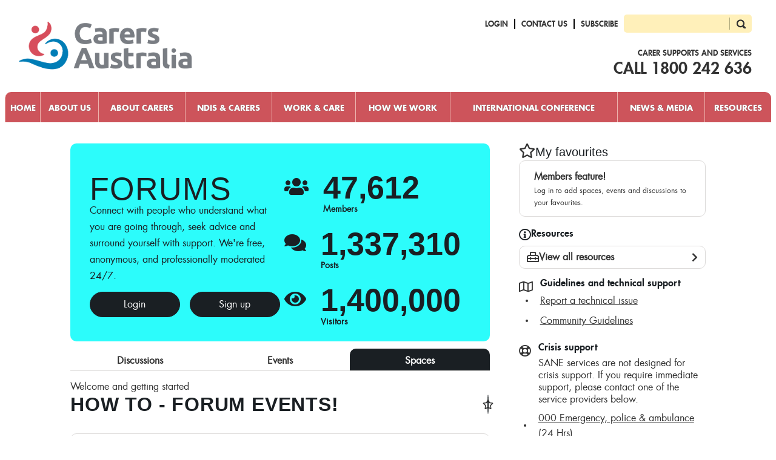

--- FILE ---
content_type: text/html;charset=UTF-8
request_url: https://carersaustralia.saneforums.org/t5/Welcome-and-getting-started/How-to-Forum-events/m-p/933055/highlight/true
body_size: 24173
content:
<!DOCTYPE html><html prefix="og: http://ogp.me/ns#" dir="ltr" lang="en" class="no-js">
	<head>
	
	<title>
	How to - Forum events! - SANE Forums
</title>
	
	
	
	
	
	<meta content="Here in the forums we run regular special events here. Each month we focus on a different topic, and host one event in the Family, Friends &amp; Carers" name="description"/><meta content="width=device-width, initial-scale=1.0" name="viewport"/><meta content="2020-09-10T02:26:16Z" itemprop="dateModified"/><meta content="text/html; charset=UTF-8" http-equiv="Content-Type"/><link href="https://carersaustralia.saneforums.org/t5/Welcome-and-getting-started/How-to-Forum-events/td-p/933055" rel="canonical"/>
	<meta content="article" property="og:type"/><meta content="https://carersaustralia.saneforums.org/t5/Welcome-and-getting-started/How-to-Forum-events/td-p/933055" property="og:url"/><meta content="Welcome and getting started" property="article:section"/><meta content="Here in the forums we run regular special events here. Each month we focus on a different topic, and host one event in the Family, Friends &amp; Carers Forumand one event in the Lived Experience forum with the session facilitated by a Community Manager or Moderator.    The first post of the event thread..." property="og:description"/><meta content="2020-09-10T02:26:16.229Z" property="article:published_time"/><meta content="2020-09-10T02:26:16Z" property="article:modified_time"/><meta content="How to - Forum events!" property="og:title"/>
	
	
	
	    
            	<link href="/skins/151955/28113b6cccf0356f3fc006302648fa6b/carersaus.css" rel="stylesheet" type="text/css"/>
            
	

	
	
	
	
	<!-- HEADER TOP -->

<!-- Favicon -->
<link href="https://carersaustralia.saneforums.org/html/@E5971E54493E422A0B965C5DD8D88A92/assets/carers-favicon.ico" type="image/ico" rel="shortcut icon">

<!-- Custom stylesheet -->
<link rel="stylesheet" type="text/css" href="https://carersaustralia.saneforums.org/html/@049D2271D1A07228C815B3CF2DB2AF5B/assets/carersaus-wrapper.min.css">

<script type="module" src="https://carersaustralia.saneforums.org/html/@A560D00038AC4FCC5CC3FB77AAF8A213/assets/sane-web-components-v1-1-16-sentry.js"></script>
  <script type="module" src="https://carersaustralia.saneforums.org/html/@34ED37D691E276B46B75521D657AE3F9/assets/sane-web-components-v1-1-16-webcomponents.js"></script>
  <link href="https://carersaustralia.saneforums.org/html/@5A4FE7E7DBBA3850A90C128E21E9A53A/assets/sane-web-components-v1-1-16.css" rel="stylesheet">

<script>
var userLoggedHostname = false;
var hostName = "carersaustralia.saneforums.org";
var userHostname = "carersaustralia.saneforums.org";


function createCookie(name, value, days) {
  var expires;

  if (days) {
    var date = new Date();
    date.setTime(date.getTime() + (days * 24 * 60 * 60 * 1000));
    expires = "; expires=" + date.toGMTString();
  } else {
    expires = "";
  }

  document.cookie = encodeURIComponent(name) + "=" + encodeURIComponent(value) + expires + ";domain=.saneforums.org;path=/";
}

function readCookie(name) {
  var nameEQ = encodeURIComponent(name) + "=";
  var ca = document.cookie.split(';');
  for (var i = 0; i < ca.length; i++) {
    var c = ca[i];
    while (c.charAt(0) === ' ') c = c.substring(1, c.length);
    if (c.indexOf(nameEQ) === 0) return decodeURIComponent(c.substring(nameEQ.length, c.length));
  }

  return null;
}

function eraseCookie(name) {
  createCookie(name, "", -1);
}


window.onload = function() {
  var readHostCookie = readCookie('saneHostValue');
    if(readHostCookie == null || userLoggedHostname){
      createCookie('saneHostValue','carersaustralia.saneforums.org',365)
    }
}

</script>



    <style>
      .MyProfilePage #tabGroup .user-tagging-tab, .MyProfilePage #tabGroup .user-macros-tab {display: none;}
      .ForumTopicPage #addThreadUserFloat {display: none;}

      @media screen and (max-width: 767px) {
        .lia-page-header .lia-component-forums-widget-menu-bar {
          display: none;
          visibility: hidden;
        }
      }
    </style>



<style>
    .MessageView .lia-menu-navigation-wrapper.lia-menu-navigation-wrapper, .lia-component-community-widget-page-options {
      display: none !important;
      visibility: hidden;
    }
  </style>

<link href="https://carersaustralia.saneforums.org/html/@D1ABCA8BAF222640AE75AEF43A9BAA30/assets/fontawesome-66.min.css" rel="stylesheet">
<link href="https://carersaustralia.saneforums.org/html/@05F575C7D0C3DFBEBCAF0791FA01A643/assets/fontawesome-66-solid.min.css" rel="stylesheet">
<link href="https://carersaustralia.saneforums.org/html/@24D0EE1815A26272CCAC21C375BE2D50/assets/fontawesome-66-regular.min.css" rel="stylesheet">
<link href="https://carersaustralia.saneforums.org/html/@3E96F1F169ACB8E4CD00EA3D0A8DA740/assets/fontawesome-66-brands.min.css" rel="stylesheet">
<link href="https://carersaustralia.saneforums.org/html/@1B570FB6CFBC3F3A3C7ABE053D2F60A1/assets/fontawesome-66-v5-font-face.min.css" rel="stylesheet">

<script>
  window.dataLayer = window.dataLayer || [];
  window.dataLayer.push({
    "pageType": "ForumTopicPage",
    "categories": "Community, Welcome and getting started, How to - Forum events!",
    "userType": "Reader",
    "userStatus": "Logged Out",
  });
</script>

  <script>(function(w,d,s,l,i){w[l]=w[l]||[];w[l].push({'gtm.start':
  new Date().getTime(),event:'gtm.js'});var f=d.getElementsByTagName(s)[0],
  j=d.createElement(s),dl=l!='dataLayer'?'&l='+l:'';j.async=true;j.src=
  'https://www.googletagmanager.com/gtm.js?id='+i+dl;f.parentNode.insertBefore(j,f);
  })(window,document,'script','dataLayer','GTM-N9H2CG5');</script>
<script type="text/javascript" src="https://carersaustralia.saneforums.org/html/@4D3126315F06519492A502C27CFBF90F/assets/moment-2-20-1.min.js"></script>

  <script type="text/javascript" src="https://carersaustralia.saneforums.org/html/@E6F6445641AC5792EBC91B0918CB36C8/assets/feednami-client-v1.1.js"></script>
  <script type="text/javascript" src="https://carersaustralia.saneforums.org/html/@BE58C2B0279E7C3FA9B559D7BD4160F2/assets/clipboard.min.js"></script>
<!-- Custom JS -->
<script type="text/javascript" src="https://carersaustralia.saneforums.org/html/@957A2509C54BB08B15CA3A9019F852C0/assets/jquery-v1-7-1.js"></script>
<script type="text/javascript" src="https://carersaustralia.saneforums.org/html/assets/carersaus-megamenu.js"></script>
<script type="text/javascript" src="https://carersaustralia.saneforums.org/html/@DBC8D21EBFD106F7B9E792E72639E3B3/assets/carersaus-general.js"></script>
<script type="text/javascript" src="https://carersaustralia.saneforums.org/html/@FA3AE4F4E43BC343B480FFC306B7445A/assets/carersaus-functions.js"></script>
<script type="text/javascript" src="https://carersaustralia.saneforums.org/html/@0EB87BCE7AE82583823543E0C955BDBC/assets/carersaus-mobile.js"></script>


<script type="text/javascript" src="/t5/scripts/EF7B13D9B64EB8BBD9C87DD3095E9284/lia-scripts-head-min.js"></script><script language="javascript" type="text/javascript">
<!--
window.FileAPI = { jsPath: '/html/assets/js/vendor/ng-file-upload-shim/' };
LITHIUM.PrefetchData = {"Components":{},"commonResults":{}};
LITHIUM.DEBUG = false;
LITHIUM.CommunityJsonObject = {
  "Validation" : {
    "image.description" : {
      "min" : 0,
      "max" : 1000,
      "isoneof" : [ ],
      "type" : "string"
    },
    "tkb.toc_maximum_heading_level" : {
      "min" : 1,
      "max" : 6,
      "isoneof" : [ ],
      "type" : "integer"
    },
    "tkb.toc_heading_list_style" : {
      "min" : 0,
      "max" : 50,
      "isoneof" : [
        "disc",
        "circle",
        "square",
        "none"
      ],
      "type" : "string"
    },
    "blog.toc_maximum_heading_level" : {
      "min" : 1,
      "max" : 6,
      "isoneof" : [ ],
      "type" : "integer"
    },
    "tkb.toc_heading_indent" : {
      "min" : 5,
      "max" : 50,
      "isoneof" : [ ],
      "type" : "integer"
    },
    "blog.toc_heading_indent" : {
      "min" : 5,
      "max" : 50,
      "isoneof" : [ ],
      "type" : "integer"
    },
    "blog.toc_heading_list_style" : {
      "min" : 0,
      "max" : 50,
      "isoneof" : [
        "disc",
        "circle",
        "square",
        "none"
      ],
      "type" : "string"
    }
  },
  "User" : {
    "settings" : {
      "imageupload.legal_file_extensions" : "*.jpg;*.JPG;*.jpeg;*.JPEG;*.gif;*.GIF;*.png;*.PNG",
      "config.enable_avatar" : true,
      "integratedprofile.show_klout_score" : true,
      "layout.sort_view_by_last_post_date" : true,
      "layout.friendly_dates_enabled" : true,
      "profileplus.allow.anonymous.scorebox" : false,
      "tkb.message_sort_default" : "topicPublishDate",
      "layout.format_pattern_date" : "dd-MM-yyyy",
      "config.require_search_before_post" : "off",
      "isUserLinked" : false,
      "integratedprofile.cta_add_topics_dismissal_timestamp" : -1,
      "layout.message_body_image_max_size" : 1200,
      "profileplus.everyone" : false,
      "integratedprofile.cta_connect_wide_dismissal_timestamp" : -1,
      "blog.toc_maximum_heading_level" : "",
      "integratedprofile.hide_social_networks" : false,
      "blog.toc_heading_indent" : "",
      "contest.entries_per_page_num" : 20,
      "layout.messages_per_page_linear" : 30,
      "integratedprofile.cta_manage_topics_dismissal_timestamp" : -1,
      "profile.shared_profile_test_group" : false,
      "integratedprofile.cta_personalized_feed_dismissal_timestamp" : -1,
      "integratedprofile.curated_feed_size" : 10,
      "contest.one_kudo_per_contest" : false,
      "integratedprofile.enable_social_networks" : false,
      "integratedprofile.my_interests_dismissal_timestamp" : -1,
      "profile.language" : "en",
      "layout.friendly_dates_max_age_days" : 1,
      "layout.threading_order" : "thread_descending",
      "blog.toc_heading_list_style" : "disc",
      "useRecService" : false,
      "layout.module_welcome" : "",
      "imageupload.max_uploaded_images_per_upload" : 100,
      "imageupload.max_uploaded_images_per_user" : 10000,
      "integratedprofile.connect_mode" : "",
      "tkb.toc_maximum_heading_level" : "",
      "tkb.toc_heading_list_style" : "disc",
      "sharedprofile.show_hovercard_score" : true,
      "config.search_before_post_scope" : "community",
      "tkb.toc_heading_indent" : "",
      "p13n.cta.recommendations_feed_dismissal_timestamp" : -1,
      "imageupload.max_file_size" : 3072,
      "layout.show_batch_checkboxes" : false,
      "integratedprofile.cta_connect_slim_dismissal_timestamp" : -1
    },
    "isAnonymous" : true,
    "policies" : {
      "image-upload.process-and-remove-exif-metadata" : false
    },
    "registered" : false,
    "emailRef" : "",
    "id" : -1,
    "login" : "Former-Member"
  },
  "Server" : {
    "communityPrefix" : "/gnapi98748",
    "nodeChangeTimeStamp" : 1769081362696,
    "tapestryPrefix" : "/t5",
    "deviceMode" : "DESKTOP",
    "responsiveDeviceMode" : "DESKTOP",
    "membershipChangeTimeStamp" : "0",
    "version" : "25.12",
    "branch" : "25.12-release",
    "showTextKeys" : false
  },
  "Config" : {
    "phase" : "prod",
    "integratedprofile.cta.reprompt.delay" : 2592000000,
    "profileplus.tracking" : {
      "profileplus.tracking.enable" : false,
      "profileplus.tracking.click.enable" : true,
      "profileplus.tracking.impression.enable" : true
    },
    "app.revision" : "2512231126-s6f44f032fc-b18",
    "navigation.manager.community.structure.limit" : "1000"
  },
  "Activity" : {
    "Results" : [ ]
  },
  "NodeContainer" : {
    "viewHref" : "https://carersaustralia.saneforums.org/t5/Community/ct-p/lived-experience-forum",
    "description" : "",
    "id" : "lived-experience-forum",
    "shortTitle" : "Community",
    "title" : "Community",
    "nodeType" : "category"
  },
  "Page" : {
    "skins" : [
      "carersaus",
      "sane_master",
      "responsive_peak"
    ],
    "authUrls" : {
      "loginUrl" : "https://carersaustralia.saneforums.org/t5/user/userloginpage?dest_url=https%3A%2F%2Fcarersaustralia.saneforums.org%2Ft5%2FWelcome-and-getting-started%2FHow-to-Forum-events%2Fm-p%2F933055%2Fthread-id%2F19470%2Fhighlight%2Ftrue",
      "loginUrlNotRegistered" : "https://carersaustralia.saneforums.org/t5/user/userloginpage?redirectreason=notregistered&dest_url=https%3A%2F%2Fcarersaustralia.saneforums.org%2Ft5%2FWelcome-and-getting-started%2FHow-to-Forum-events%2Fm-p%2F933055%2Fthread-id%2F19470%2Fhighlight%2Ftrue",
      "loginUrlNotRegisteredDestTpl" : "https://carersaustralia.saneforums.org/t5/user/userloginpage?redirectreason=notregistered&dest_url=%7B%7BdestUrl%7D%7D"
    },
    "name" : "ForumTopicPage",
    "rtl" : false,
    "object" : {
      "viewHref" : "/t5/Welcome-and-getting-started/How-to-Forum-events/td-p/933055",
      "subject" : "How to - Forum events!",
      "id" : 933055,
      "page" : "ForumTopicPage",
      "type" : "Thread"
    }
  },
  "WebTracking" : {
    "Activities" : { },
    "path" : "Community:SANE Forums/Category:Community/Board:Welcome and getting started/Message:How to - Forum events!"
  },
  "Feedback" : {
    "targeted" : { }
  },
  "Seo" : {
    "markerEscaping" : {
      "pathElement" : {
        "prefix" : "@",
        "match" : "^[0-9][0-9]$"
      },
      "enabled" : false
    }
  },
  "TopLevelNode" : {
    "viewHref" : "https://carersaustralia.saneforums.org/",
    "description" : "",
    "id" : "gnapi98748",
    "shortTitle" : "SANE Forums",
    "title" : "SANE Forums",
    "nodeType" : "Community"
  },
  "Community" : {
    "viewHref" : "https://carersaustralia.saneforums.org/",
    "integratedprofile.lang_code" : "en",
    "integratedprofile.country_code" : "US",
    "id" : "gnapi98748",
    "shortTitle" : "SANE Forums",
    "title" : "SANE Forums"
  },
  "CoreNode" : {
    "conversationStyle" : "forum",
    "viewHref" : "https://carersaustralia.saneforums.org/t5/Welcome-and-getting-started/bd-p/le-forum-0012",
    "settings" : { },
    "description" : "Introduce yourself and ask questions.",
    "id" : "le-forum-0012",
    "shortTitle" : "Welcome and getting started",
    "title" : "Welcome and getting started",
    "nodeType" : "Board",
    "ancestors" : [
      {
        "viewHref" : "https://carersaustralia.saneforums.org/t5/Community/ct-p/lived-experience-forum",
        "description" : "",
        "id" : "lived-experience-forum",
        "shortTitle" : "Community",
        "title" : "Community",
        "nodeType" : "category"
      },
      {
        "viewHref" : "https://carersaustralia.saneforums.org/",
        "description" : "",
        "id" : "gnapi98748",
        "shortTitle" : "SANE Forums",
        "title" : "SANE Forums",
        "nodeType" : "Community"
      }
    ]
  }
};
LITHIUM.Components.RENDER_URL = "/t5/util/componentrenderpage/component-id/#{component-id}?render_behavior=raw";
LITHIUM.Components.ORIGINAL_PAGE_NAME = 'forums/v4/ForumTopicPage';
LITHIUM.Components.ORIGINAL_PAGE_ID = 'ForumTopicPage';
LITHIUM.Components.ORIGINAL_PAGE_CONTEXT = '[base64]';
LITHIUM.Css = {
  "BASE_DEFERRED_IMAGE" : "lia-deferred-image",
  "BASE_BUTTON" : "lia-button",
  "BASE_SPOILER_CONTAINER" : "lia-spoiler-container",
  "BASE_TABS_INACTIVE" : "lia-tabs-inactive",
  "BASE_TABS_ACTIVE" : "lia-tabs-active",
  "BASE_AJAX_REMOVE_HIGHLIGHT" : "lia-ajax-remove-highlight",
  "BASE_FEEDBACK_SCROLL_TO" : "lia-feedback-scroll-to",
  "BASE_FORM_FIELD_VALIDATING" : "lia-form-field-validating",
  "BASE_FORM_ERROR_TEXT" : "lia-form-error-text",
  "BASE_FEEDBACK_INLINE_ALERT" : "lia-panel-feedback-inline-alert",
  "BASE_BUTTON_OVERLAY" : "lia-button-overlay",
  "BASE_TABS_STANDARD" : "lia-tabs-standard",
  "BASE_AJAX_INDETERMINATE_LOADER_BAR" : "lia-ajax-indeterminate-loader-bar",
  "BASE_AJAX_SUCCESS_HIGHLIGHT" : "lia-ajax-success-highlight",
  "BASE_CONTENT" : "lia-content",
  "BASE_JS_HIDDEN" : "lia-js-hidden",
  "BASE_AJAX_LOADER_CONTENT_OVERLAY" : "lia-ajax-loader-content-overlay",
  "BASE_FORM_FIELD_SUCCESS" : "lia-form-field-success",
  "BASE_FORM_WARNING_TEXT" : "lia-form-warning-text",
  "BASE_FORM_FIELDSET_CONTENT_WRAPPER" : "lia-form-fieldset-content-wrapper",
  "BASE_AJAX_LOADER_OVERLAY_TYPE" : "lia-ajax-overlay-loader",
  "BASE_FORM_FIELD_ERROR" : "lia-form-field-error",
  "BASE_SPOILER_CONTENT" : "lia-spoiler-content",
  "BASE_FORM_SUBMITTING" : "lia-form-submitting",
  "BASE_EFFECT_HIGHLIGHT_START" : "lia-effect-highlight-start",
  "BASE_FORM_FIELD_ERROR_NO_FOCUS" : "lia-form-field-error-no-focus",
  "BASE_EFFECT_HIGHLIGHT_END" : "lia-effect-highlight-end",
  "BASE_SPOILER_LINK" : "lia-spoiler-link",
  "BASE_DISABLED" : "lia-link-disabled",
  "FACEBOOK_LOGOUT" : "lia-component-users-action-logout",
  "FACEBOOK_SWITCH_USER" : "lia-component-admin-action-switch-user",
  "BASE_FORM_FIELD_WARNING" : "lia-form-field-warning",
  "BASE_AJAX_LOADER_FEEDBACK" : "lia-ajax-loader-feedback",
  "BASE_AJAX_LOADER_OVERLAY" : "lia-ajax-loader-overlay",
  "BASE_LAZY_LOAD" : "lia-lazy-load"
};
(function() { if (!window.LITHIUM_SPOILER_CRITICAL_LOADED) { window.LITHIUM_SPOILER_CRITICAL_LOADED = true; window.LITHIUM_SPOILER_CRITICAL_HANDLER = function(e) { if (!window.LITHIUM_SPOILER_CRITICAL_LOADED) return; if (e.target.classList.contains('lia-spoiler-link')) { var container = e.target.closest('.lia-spoiler-container'); if (container) { var content = container.querySelector('.lia-spoiler-content'); if (content) { if (e.target.classList.contains('open')) { content.style.display = 'none'; e.target.classList.remove('open'); } else { content.style.display = 'block'; e.target.classList.add('open'); } } e.preventDefault(); return false; } } }; document.addEventListener('click', window.LITHIUM_SPOILER_CRITICAL_HANDLER, true); } })();
LITHIUM.noConflict = true;
LITHIUM.useCheckOnline = false;
LITHIUM.RenderedScripts = [
  "jquery.ui.position.js",
  "jquery.function-utils-1.0.js",
  "jquery.blockui.js",
  "Video.js",
  "jquery.fileupload.js",
  "jquery.ui.mouse.js",
  "jquery.scrollTo.js",
  "SpoilerToggle.js",
  "jquery.ajax-cache-response-1.0.js",
  "jquery.ui.draggable.js",
  "ResizeSensor.js",
  "DropDownMenuVisibilityHandler.js",
  "DataHandler.js",
  "ForceLithiumJQuery.js",
  "Cache.js",
  "Namespace.js",
  "Text.js",
  "ActiveCast3.js",
  "PolyfillsAll.js",
  "Forms.js",
  "Throttle.js",
  "AjaxFeedback.js",
  "jquery.appear-1.1.1.js",
  "jquery.effects.slide.js",
  "UserNavigationCombine.js",
  "Globals.js",
  "jquery.position-toggle-1.0.js",
  "jquery.ui.core.js",
  "jquery.tmpl-1.1.1.js",
  "DeferredImages.js",
  "Loader.js",
  "jquery.delayToggle-1.0.js",
  "LiModernizr.js",
  "jquery.iframe-transport.js",
  "Lithium.js",
  "ElementQueries.js",
  "EarlyEventCapture.js",
  "Link.js",
  "Events.js",
  "jquery.clone-position-1.0.js",
  "Dialog.js",
  "Components.js",
  "prism.js",
  "jquery.viewport-1.0.js",
  "Sandbox.js",
  "jquery.js",
  "jquery.iframe-shim-1.0.js",
  "ElementMethods.js",
  "jquery.effects.core.js",
  "MessageBodyDisplay.js",
  "PartialRenderProxy.js",
  "json2.js",
  "NoConflict.js",
  "Auth.js",
  "jquery.lithium-selector-extensions.js",
  "InformationBox.js",
  "AjaxSupport.js",
  "MessageViewDisplay.js",
  "jquery.json-2.6.0.js",
  "DropDownMenu.js",
  "jquery.hoverIntent-r6.js",
  "jquery.ui.widget.js",
  "jquery.css-data-1.0.js",
  "jquery.ui.dialog.js",
  "jquery.ui.resizable.js"
];// -->
</script><script type="text/javascript" src="/t5/scripts/D60EB96AE5FF670ED274F16ABB044ABD/lia-scripts-head-min.js"></script></head>
	<body class="lia-board lia-user-status-anonymous ForumTopicPage lia-body" id="lia-body">
	
	
	<div id="73F98BFBA" class="ServiceNodeInfoHeader">
</div>
	
	
	
	

	<div class="lia-page">
		<center>
			
				<div id="header">
	<a class="skip-content" href="#main">Skip to main content</a> 
	<div class="row">
		<div class="logo large-3 columns">
			<div class="inner">
				<a href="https://www.carersaustralia.com.au/">
					<img src="https://carersaustralia.saneforums.org/html/@139B4B21FC6FD4ED2B9C3372548755DD/assets/carersaus-logo-inline.png" alt="logo"></a>
			</div>
		</div>
		<div class="large-9 columns">
			<div>
				<ul id="header-links" class="reset no-print hide-for-mobile">
					<li class="text first"><a href="https://www.carersaustralia.com.au/login" id="header-login-link"><span>LOGIN</span></a></li>
					<li class="text"><a href="https://www.carersaustralia.com.au/about-us/contact/"><span>CONTACT US</span></a></li>
					<li class="text text-last"><a href="https://www.carersaustralia.com.au/media-centre/subscribe-to-the-enewsletter"><span>SUBSCRIBE</span></a></li>
					<li class="search-box">
						<div id="header-search" class="site-search no-print">
							<p class="accessible">Search this website<a href="#acc-website-search" id="jump-to-search" accesskey="5"><span class="off-screen"> (jump to search)</span></a></p>
							<form action="https://www.carersaustralia.com.au/search/" method="get" id="acc-website-search">
								<fieldset>
									<legend class="accessible">Website Search</legend>
									<label for="website-search-input" class="accessible">Search</label><input type="text" name="q" id="website-search-input" value="" class="input">
									<input type="submit" value="Submit">
								</fieldset>
							</form>
							<hr class="accessible">
						</div>
					</li>
				</ul>
			</div>
			<div class="call-now hide-for-mobile">
				<div class="line-1">Carer Supports and Services</div>
				<div class="line-2">CALL 1800 242 636</div>
			</div>
		</div>
	</div>
</div>
<div id="navigation" class="default hide-for-mobile">
	<div class="row">
		<div class="large-12 columns">
			<p class="accessible"><a href="#acc-primary-navigation" id="acc-primary-navigation" accesskey="2">Primary navigation</a></p>
			<div class="nav-inner">
				<ul class="reset depth-1">
					<li class="depth-1 first home">
						<a href="https://www.carersaustralia.com.au/" class="block depth-1"><span>Home</span></a>
					</li>
					<li class="depth-1 children about-us">
						<a href="https://www.carersaustralia.com.au/about-us/" class="block depth-1"><span>About us</span></a>
						<div class="panel mega-menu no-print">
							<div class="panel-inner">
								<p class="mega-menu-header"><a href="https://www.carersaustralia.com.au/about-us/">About us</a></p>
								<ul class="reset depth-2">
									<li class="depth-2 first">
										<a href="https://www.carersaustralia.com.au/about-us/" class="block depth-2"><span class="label">About us</span><span class="description"><span class="accessible">. </span>Our vision, our mission and our goals</span></a>
									</li>
									<li class="depth-2">
										<a href="https://www.carersaustralia.com.au/about-us/board/" class="block depth-2"><span class="label">Board</span><span class="description"><span class="accessible">. </span>Meet our Board of Directors</span></a>
									</li>
									<li class="depth-2">
										<a href="https://www.carersaustralia.com.au/about-us/governance/" class="block depth-2"><span class="label">Governance</span><span class="description"><span class="accessible">. </span>Carers Australia is dedicated to effective and transparent governance</span></a>
									</li>
									<li class="depth-2 cell-last">
										<a href="https://www.carersaustralia.com.au/about-us/our-ceo/" class="block depth-2"><span class="label">Our CEO</span><span class="description"><span class="accessible">. </span>Introducing our CEO</span></a>
									</li>
									<li class="depth-2 row-extra cell-first">
										<a href="https://www.carersaustralia.com.au/about-us/our-staff/" class="block depth-2"><span class="label">Our staff</span><span class="description"><span class="accessible">. </span>Our Staff</span></a>
									</li>
									<li class="depth-2 row-extra">
										<a href="https://www.carersaustralia.com.au/about-us/history/" class="block depth-2"><span class="label">History of the carer movement</span><span class="description"><span class="accessible">. </span>The long road to improve the lives of carers</span></a>
									</li>
									<li class="depth-2 row-extra">
										<a href="https://www.carersaustralia.com.au/about-us/employment/" class="block depth-2"><span class="label">Employment</span><span class="description"><span class="accessible">. </span>Working at Carers Australia</span></a>
									</li>
									<li class="depth-2 last row-extra cell-last">
										<a href="https://www.carersaustralia.com.au/about-us/contact/" class="block depth-2"><span class="label">Contact us</span><span class="description"><span class="accessible">. </span>Get in touch with Carers Australia</span></a>
									</li>
								</ul>
								<div class="clear"></div>
							</div>
							<div class="panel-footer">
								<div class=" panel-corner panel-corner-left"></div>
								<div class="panel-corner panel-corner-middle"></div>
								<div class=" panel-corner panel-corner-right"></div>
							</div>
						</div>
					</li>
					<li class="depth-1 children about-carers">
						<a href="https://www.carersaustralia.com.au/about-carers/" class="block depth-1"><span>About carers</span></a>
						<div class="panel mega-menu no-print">
							<div class="panel-inner">
								<p class="mega-menu-header"><a href="https://www.carersaustralia.com.au/about-carers/">About carers</a></p>
								<ul class="reset depth-2">
									<li class="depth-2 first">
										<a href="https://www.carersaustralia.com.au/about-carers/" class="block depth-2"><span class="label">About carers</span></a>
									</li>
									<li class="depth-2">
										<a href="https://www.carersaustralia.com.au/about-carers/statistics/" class="block depth-2"><span class="label">Statistics</span><span class="description"><span class="accessible">. </span>Some quick stats on Australia's carers</span></a>
									</li>
									<li class="depth-2">
										<a href="https://www.carersaustralia.com.au/about-carers/young-carers2/" class="block depth-2"><span class="label">Young carers</span><span class="description"><span class="accessible">. </span>Over 300,000 carers are under the age of 26</span></a>
									</li>
									<li class="depth-2 cell-last">
										<a href="https://www.carersaustralia.com.au/about-carers/aboriginalandtorresstraitislandercarers/" class="block depth-2"><span class="label">Aboriginal and Torres Strait Islander carers</span></a>
									</li>
									<li class="depth-2 last row-extra cell-first">
										<a href="https://www.carersaustralia.com.au/about-carers/culturally-and-linguistically-diverse-carers/" class="block depth-2"><span class="label">Culturally and linguistically diverse carers</span></a>
									</li>
								</ul>
								<div class="clear"></div>
							</div>
							<div class="panel-footer">
								<div class=" panel-corner panel-corner-left"></div>
								<div class="panel-corner panel-corner-middle"></div>
								<div class=" panel-corner panel-corner-right"></div>
							</div>
						</div>
					</li>
					<li class="depth-1 children ndis-and-carers">
						<a href="https://www.carersaustralia.com.au/ndis-and-carers/what-is-the-ndis/" class="block depth-1"><span>NDIS &amp; Carers</span></a>
						<div class="panel mega-menu no-print">
							<div class="panel-inner">
								<p class="mega-menu-header"><a href="https://www.carersaustralia.com.au/ndis-and-carers/what-is-the-ndis/">NDIS &amp; Carers</a></p>
								<ul class="reset depth-2">
									<li class="depth-2 first">
										<a href="https://www.carersaustralia.com.au/ndis-and-carers/what-is-the-ndis/" class="block depth-2"><span class="label">NDIS &amp; Carers</span></a>
									</li>
									<li class="depth-2">
										<a href="https://www.carersaustralia.com.au/ndis-and-carers/what-is-the-ndis/" class="block depth-2"><span class="label">What is the NDIS</span></a>
									</li>
									<li class="depth-2">
										<a href="https://www.carersaustralia.com.au/ndis-and-carers/support-for-families-and-carers/" class="block depth-2"><span class="label">Support for Families and Carers</span></a>
									</li>
									<li class="depth-2 cell-last">
										<a href="https://www.carersaustralia.com.au/ndis-and-carers/peer-conversation-partners/" class="block depth-2"><span class="label">Peer-to-Peer Project</span></a>
									</li>
									<li class="depth-2 row-extra cell-first">
										<a href="https://www.carersaustralia.com.au/ndis-and-carers/helpful-resources/" class="block depth-2"><span class="label">Helpful Resources</span></a>
									</li>
									<li class="depth-2 row-extra">
										<a href="https://www.carersaustralia.com.au/ndis-and-carers/the-ndis-process/" class="block depth-2"><span class="label">Getting Plan Ready</span></a>
									</li>
									<li class="depth-2 row-extra">
										<a href="https://www.carersaustralia.com.au/ndis-and-carers/ndis-faqs/" class="block depth-2"><span class="label">NDIS FAQ's</span></a>
									</li>
									<li class="depth-2 last row-extra cell-last">
										<a href="https://www.carersaustralia.com.au/ndis-and-carers/ndis-glossary/" class="block depth-2"><span class="label">NDIS Glossary</span></a>
									</li>
								</ul>
								<div class="clear"></div>
							</div>
							<div class="panel-footer">
								<div class=" panel-corner panel-corner-left"></div>
								<div class="panel-corner panel-corner-middle"></div>
								<div class=" panel-corner panel-corner-right"></div>
							</div>
						</div>
					</li>
					<li class="depth-1 children work-and-care">
						<a href="https://www.carersaustralia.com.au/work-and-care/" class="block depth-1"><span>Work &amp; Care</span></a>
						<div class="panel mega-menu no-print">
							<div class="panel-inner">
								<p class="mega-menu-header"><a href="https://www.carersaustralia.com.au/work-and-care/">Work &amp; Care</a></p>
								<ul class="reset depth-2">
									<li class="depth-2 first">
										<a href="https://www.carersaustralia.com.au/work-and-care/" class="block depth-2"><span class="label">Work &amp; Care</span></a>
									</li>
									<li class="depth-2">
										<a href="https://www.carersaustralia.com.au/work-and-care/work-and-care-employers/" class="block depth-2"><span class="label">Employers</span></a>
									</li>
									<li class="depth-2">
										<a href="https://www.carersaustralia.com.au/work-and-care/work-and-care-employees/" class="block depth-2"><span class="label">Employees</span></a>
									</li>
									<li class="depth-2 cell-last">
										<a href="https://www.carersaustralia.com.au/work-and-care/work-and-care-the-necessary-investment/" class="block depth-2"><span class="label">Work &amp; Care:  The Necessary Investment</span></a>
									</li>
									<li class="depth-2 row-extra cell-first">
										<a href="https://www.carersaustralia.com.au/work-and-care/resource-centre/" class="block depth-2"><span class="label">Resource Centre</span></a>
									</li>
									<li class="depth-2 last row-extra">
										<a href="https://www.carersaustralia.com.au/work-and-care/contact-and-connect/" class="block depth-2"><span class="label">Contact and Connect</span></a>
									</li>
								</ul>
								<div class="clear"></div>
							</div>
							<div class="panel-footer">
								<div class=" panel-corner panel-corner-left"></div>
								<div class="panel-corner panel-corner-middle"></div>
								<div class=" panel-corner panel-corner-right"></div>
							</div>
						</div>
					</li>
					<li class="depth-1 children how-we-work">
						<a href="https://www.carersaustralia.com.au/how-we-work/" class="block depth-1"><span>How we work</span></a>
						<div class="panel mega-menu no-print">
							<div class="panel-inner">
								<p class="mega-menu-header"><a href="https://www.carersaustralia.com.au/how-we-work/">How we work</a></p>
								<ul class="reset depth-2">
									<li class="depth-2 first">
										<a href="https://www.carersaustralia.com.au/how-we-work/" class="block depth-2"><span class="label">How we work</span></a>
									</li>
									<li class="depth-2">
										<a href="https://www.carersaustralia.com.au/how-we-work/national-programs/" class="block depth-2"><span class="label">National programs</span><span class="description"><span class="accessible">. </span>Supporting carers through our national programs</span></a>
									</li>
									<li class="depth-2 last">
										<a href="https://www.carersaustralia.com.au/how-we-work/how-we-advocate/" class="block depth-2"><span class="label">National advocacy</span><span class="description"><span class="accessible">. </span>Working with government and leaders to develop better policies</span></a>
									</li>
								</ul>
								<div class="clear"></div>
							</div>
							<div class="panel-footer">
								<div class=" panel-corner panel-corner-left"></div>
								<div class="panel-corner panel-corner-middle"></div>
								<div class=" panel-corner panel-corner-right"></div>
							</div>
						</div>
					</li>
					<li class="depth-1 children international-conference">
						<a href="https://www.carersaustralia.com.au/international-conference/" class="block depth-1"><span>International Conference</span></a>
						<div class="panel mega-menu no-print" style="display: none;">
							<div class="panel-inner">
								<p class="mega-menu-header"><a href="https://www.carersaustralia.com.au/international-conference/">International Conference</a></p>
								<ul class="reset depth-2">
									<li class="depth-2 first">
										<a href="https://www.carersaustralia.com.au/international-conference/" class="block depth-2"><span class="label">International Conference</span></a>
									</li>
									<li class="depth-2">
										<a href="https://www.carersaustralia.com.au/international-conference/videos/" class="block depth-2"><span class="label">Conference videos</span></a>
									</li>
									<li class="depth-2">
										<a href="https://www.carersaustralia.com.au/international-conference/keynote-presentations/" class="block depth-2"><span class="label">Keynote PowerPoints</span></a>
									</li>
									<li class="depth-2 cell-last">
										<a href="https://www.carersaustralia.com.au/international-conference/concurrent-presentations/" class="block depth-2"><span class="label">Concurrent Sessions 1 &amp; 2 (Wednesday)</span></a>
									</li>
									<li class="depth-2 row-extra cell-first">
										<a href="https://www.carersaustralia.com.au/international-conference/concurrent-sessions-3-and-4/" class="block depth-2"><span class="label">Concurrent Sessions 3 &amp; 4 (Thursday)</span></a>
									</li>
									<li class="depth-2 row-extra">
										<a href="https://www.carersaustralia.com.au/international-conference/concurrent-sessions-4-and-5/" class="block depth-2"><span class="label">Concurrent Sessions 5 &amp; 6 (Friday)</span></a>
									</li>
									<li class="depth-2 row-extra">
										<a href="https://www.carersaustralia.com.au/international-conference/program-handbook/" class="block depth-2"><span class="label">Program Handbook</span></a>
									</li>
									<li class="depth-2 row-extra cell-last">
										<a href="https://www.carersaustralia.com.au/international-conference/preliminary-concurrent-session-program/" class="block depth-2"><span class="label">Concurrent Session Abstracts</span><span class="description"><span class="accessible">. </span>The PRELIMINARY Concurrent Session Program contains information on plenaries and concurrent sessions at the 7th International Carers Conference, from Wednesday, 4 October 2017 to Friday, 6 October 2017.</span></a>
									</li>
									<li class="depth-2 row-extra cell-first">
										<a href="https://www.carersaustralia.com.au/international-conference/key-speakers/" class="block depth-2"><span class="label">Keynote Speakers</span></a>
									</li>
									<li class="depth-2 row-extra">
										<a href="https://www.carersaustralia.com.au/international-conference/conference-photos/" class="block depth-2"><span class="label">Conference photos</span></a>
									</li>
									<li class="depth-2 row-extra">
										<a href="https://www.carersaustralia.com.au/international-conference/sponsors/" class="block depth-2"><span class="label">Sponsors</span></a>
									</li>
									<li class="depth-2 row-extra cell-last">
										<a href="https://www.carersaustralia.com.au/international-conference/exhibitors/" class="block depth-2"><span class="label">Exhibitors</span></a>
									</li>
									<li class="depth-2 row-extra cell-first">
										<a href="https://www.carersaustralia.com.au/international-conference/newsletter/" class="block depth-2"><span class="label">Newsletters</span></a>
									</li>
									<li class="depth-2 row-extra">
										<a href="https://www.carersaustralia.com.au/international-conference/subscribe/" class="block depth-2"><span class="label">Subscribe</span></a>
									</li>
									<li class="depth-2 last row-extra">
										<a href="https://www.carersaustralia.com.au/international-conference/contact-us/" class="block depth-2"><span class="label">Contact Us</span></a>
									</li>
								</ul>
								<div class="clear"></div>
							</div>
							<div class="panel-footer">
								<div class=" panel-corner panel-corner-left"></div>
								<div class="panel-corner panel-corner-middle"></div>
								<div class=" panel-corner panel-corner-right"></div>
							</div>
						</div>
					</li>
					<li class="depth-1 children news-and-media">
						<a href="https://www.carersaustralia.com.au/media-centre/" class="block depth-1"><span>News &amp; media</span></a>
						<div class="panel mega-menu no-print">
							<div class="panel-inner">
								<p class="mega-menu-header"><a href="https://www.carersaustralia.com.au/media-centre/">News &amp; media</a></p>
								<ul class="reset depth-2">
									<li class="depth-2 first">
										<a href="https://www.carersaustralia.com.au/media-centre/" class="block depth-2"><span class="label">News &amp; media</span><span class="description"><span class="accessible">. </span>Stories and developments from Carers Australia</span></a>
									</li>
									<li class="depth-2">
										<a href="https://www.carersaustralia.com.au/media-centre/media-releases/" class="block depth-2"><span class="label">Media releases</span><span class="description"><span class="accessible">. </span>An archive of our media releases</span></a>
									</li>
									<li class="depth-2">
										<a href="https://www.carersaustralia.com.au/media-centre/subscribe-to-the-enewsletter/" class="block depth-2"><span class="label">Carers National News</span><span class="description"><span class="accessible">. </span>Keep informed by subscribing to our quarterly newsletter</span></a>
									</li>
									<li class="depth-2 cell-last">
										<a href="https://www.carersaustralia.com.au/media-centre/media-contact/" class="block depth-2"><span class="label">Media contact</span><span class="description"><span class="accessible">. </span>Media enquiries, press releases, interviews and more</span></a>
									</li>
									<li class="depth-2 last row-extra cell-first">
										<a href="https://www.carersaustralia.com.au/media-centre/video/" class="block depth-2"><span class="label">Video</span></a>
									</li>
								</ul>
								<div class="clear"></div>
							</div>
							<div class="panel-footer">
								<div class=" panel-corner panel-corner-left"></div>
								<div class="panel-corner panel-corner-middle"></div>
								<div class=" panel-corner panel-corner-right"></div>
							</div>
						</div>
					</li>
					<li class="depth-1 last children resources">
						<a href="https://www.carersaustralia.com.au/publications/" class="block depth-1"><span>Resources</span></a>
						<div class="panel mega-menu no-print">
							<div class="panel-inner">
								<p class="mega-menu-header"><a href="https://www.carersaustralia.com.au/publications/">Resources</a></p>
								<ul class="reset depth-2">
									<li class="depth-2 first">
										<a href="https://www.carersaustralia.com.au/publications/" class="block depth-2"><span class="label">Resources</span><span class="description"><span class="accessible">. </span>Our publications, research and more</span></a>
									</li>
									<li class="depth-2">
										<a href="https://www.carersaustralia.com.au/publications/publications/" class="block depth-2"><span class="label">Publications</span><span class="description"><span class="accessible">. </span>Research, reports, position statements and more </span></a>
									</li>
									<li class="depth-2">
										<a href="https://www.carersaustralia.com.au/publications/submissions/" class="block depth-2"><span class="label">Submissions</span><span class="description"><span class="accessible">. </span>Policy submissions produced by Carers Australia</span></a>
									</li>
									<li class="depth-2 cell-last">
										<a href="https://carersaustralia.saneforums.org/t5/Carers-Forum/ct-p/carers-forum" class="block depth-2"><span class="label">Forums</span><span class="description"><span class="accessible">. </span>An anonymous forum with a range of carer topics</span></a>
									</li>
									<li class="depth-2 row-extra cell-first">
										<a href="https://www.carersaustralia.com.au/publications/corporate-documents/" class="block depth-2"><span class="label">Corporate Documents</span><span class="description"><span class="accessible">. </span>Our corporate documentation</span></a>
									</li>
									<li class="depth-2 last row-extra">
										<a href="https://www.carersaustralia.com.au/publications/factsheets2/" class="block depth-2"><span class="label">Factsheets</span></a>
									</li>
								</ul>
								<div class="clear"></div>
							</div>
							<div class="panel-footer">
								<div class=" panel-corner panel-corner-left"></div>
								<div class="panel-corner panel-corner-middle"></div>
								<div class=" panel-corner panel-corner-right"></div>
							</div>
						</div>
					</li>
				</ul>
			</div>
			<hr class="accessible">
		</div>
	</div>
</div>

<div id="mobile-nav" class="default show-for-mobile">
	<div class="inner-wrapper">

		<div class="inner">
			<div id="mobile-nav-button"></div>
			<div class="mobile-nav-divider"></div>

			<div id="mobile-social" class="right"></div>
			<div class="mobile-nav-divider right"></div>
			<div id="mobile-phone" class="right"><a href="tel:1800242636" style="display: block;width: 50px;height: 50px;" title="Phone 1800 242 636"><span class="off-screen">Phone 1800 242 636</span></a></div>
			<div class="mobile-nav-divider right"></div>

			<div id="mobile-search" class="">
				<div id="header-search-mobile" class="site-search no-print">
					<form action="/search/" method="get">
						<fieldset>
							<label for="mobile-website-search-input" class="accessible">Search</label><input type="text" name="q" id="mobile-website-search-input" value="" class="input">
							<input type="submit" value="Submit">
						</fieldset>
					</form>
				</div>  
			</div>
		</div>
	</div>
	<div class="mobile-primary-menu">
		<div class="top-level active">
			<ul>
				<li class="normal  first">
					<a href="https://www.carersaustralia.com.au/home/" target="_self">Home</a>
				</li>
				<li class="normal  second">
					<span class="menu-item-col">
						<a href="https://www.carersaustralia.com.au/about-us/" target="_self" class="has-subnav">About us</a>
					</span>
					<span class="menu-item-col">
						<input id="menu-item-1" type="radio" name="radio-set" class="mobile-subnav-input">
						<label for="menu-item-1" class="mobile-subnav-label">
							<span class="menu-arrow"><span class="icon"><span class="off-screen">About us</span></span></span>
						</label>
					</span>
				</li>
				<li class="normal third">
					<span class="menu-item-col">
						<a href="https://www.carersaustralia.com.au/about-carers/" target="_self" class="has-subnav">About carers</a>
					</span>
					<span class="menu-item-col">
						<input id="menu-item-2" type="radio" name="radio-set" class="mobile-subnav-input">
						<label for="menu-item-2" class="mobile-subnav-label">
							<span class="menu-arrow"><span class="icon"><span class="off-screen">About carers</span></span></span>
						</label>
					</span>
				</li>
				<li class="normal">
					<span class="menu-item-col">
						<a href="https://www.carersaustralia.com.au/ndis-and-carers/what-is-the-ndis/" target="_self" class="has-subnav">NDIS &amp; Carers</a>
					</span>
					<span class="menu-item-col">
						<input id="menu-item-3" type="radio" name="radio-set" class="mobile-subnav-input">
						<label for="menu-item-3" class="mobile-subnav-label">
							<span class="menu-arrow"><span class="icon"><span class="off-screen">NDIS &amp; Carers</span></span></span>
						</label>
					</span>
				</li>
				<li class="active">
					<span class="menu-item-col">
						<a href="https://www.carersaustralia.com.au/work-and-care/" target="_self" class="has-subnav">Work &amp; Care</a>
					</span>
					<span class="menu-item-col">
						<input id="menu-item-4" type="radio" name="radio-set" class="mobile-subnav-input">
						<label for="menu-item-4" class="mobile-subnav-label">
							<span class="menu-arrow"><span class="icon"><span class="off-screen">Work &amp; Care</span></span></span>
						</label>
					</span>
				</li>
				<li class="normal">
					<span class="menu-item-col">
						<a href="https://www.carersaustralia.com.au/how-we-work/" target="_self" class="has-subnav">How we work</a>
					</span>

					<span class="menu-item-col">
						<input id="menu-item-5" type="radio" name="radio-set" class="mobile-subnav-input">
						<label for="menu-item-5" class="mobile-subnav-label">
							<span class="menu-arrow"><span class="icon"><span class="off-screen">How we work</span></span></span>
						</label>
					</span>
				</li>
				<li class="normal">
					<span class="menu-item-col">
						<a href="https://www.carersaustralia.com.au/international-conference/" target="_self" class="has-subnav">International Conference </a>
					</span>
					<span class="menu-item-col">
						<input id="menu-item-6" type="radio" name="radio-set" class="mobile-subnav-input">
						<label for="menu-item-6" class="mobile-subnav-label">
							<span class="menu-arrow"><span class="icon"><span class="off-screen">International Conference</span></span></span>
						</label>
					</span>
				</li>
				<li class="normal">
					<span class="menu-item-col">
						<a href="https://www.carersaustralia.com.au/media-centre/" target="_self" class="has-subnav">News &amp; media</a>
					</span>
					<span class="menu-item-col">
						<input id="menu-item-7" type="radio" name="radio-set" class="mobile-subnav-input">
						<label for="menu-item-7" class="mobile-subnav-label">
							<span class="menu-arrow"><span class="icon"><span class="off-screen">News &amp; media</span></span></span>
						</label>
					</span>
				</li>
				<li class="normal last">
					<span class="menu-item-col">
						<a href="https://www.carersaustralia.com.au/publications/" target="_self" class="has-subnav">Resources</a>
					</span>
					<span class="menu-item-col">
						<input id="menu-item-8" type="radio" name="radio-set" class="mobile-subnav-input">
						<label for="menu-item-8" class="mobile-subnav-label">
							<span class="menu-arrow"><span class="icon"><span class="off-screen">Resources</span></span></span>
						</label>
					</span>
				</li>
			</ul>
		</div>
		<div class="second-level">
			<div class="subnav-wrapper subnav-wrapper-1">
				<ul class="subnav">
					<li class="nav-back">
						<input id="menu-back-1" type="radio" name="radio-set" class="mobile-subnav-input">
						<label for="menu-back-1" class="mobile-subnav-label">Back</label>
					</li>
					<li class="normal">
						<a href="https://www.carersaustralia.com.au/about-us/board/" target="_self">Board</a>
					</li>
					<li class="normal">
						<a href="https://www.carersaustralia.com.au/about-us/governance/" target="_self">Governance</a>
					</li>
					<li class="normal">
						<a href="https://www.carersaustralia.com.au/about-us/our-ceo/" target="_self">Our CEO</a>
					</li>
					<li class="normal">
						<a href="https://www.carersaustralia.com.au/about-us/our-staff/" target="_self">Our staff</a>
					</li>
					<li class="normal">
						<a href="https://www.carersaustralia.com.au/about-us/history/" target="_self">History of the carer movement</a>
					</li>
					<li class="normal">
						<a href="https://www.carersaustralia.com.au/about-us/employment/" target="_self">Employment</a>
					</li>
					<li class="normal last">
						<a href="https://www.carersaustralia.com.au/about-us/contact/" target="_self">Contact us</a>
					</li>
				</ul>
			</div>
			<div class="subnav-wrapper subnav-wrapper-2">
				<ul class="subnav">
					<li class="nav-back">
						<input id="menu-back-2" type="radio" name="radio-set" class="mobile-subnav-input">
						<label for="menu-back-2" class="mobile-subnav-label">Back</label>
					</li>
					<li class="normal">
						<a href="https://www.carersaustralia.com.au/about-carers/statistics/" target="_self">Statistics</a>
					</li>
					<li class="normal">
						<a href="https://www.carersaustralia.com.au/about-carers/young-carers2/" target="_self">Young carers</a>
					</li>
					<li class="normal">
						<a href="https://www.carersaustralia.com.au/about-carers/aboriginalandtorresstraitislandercarers/" target="_self">Aboriginal and Torres Strait Islander carers</a>
					</li>
					<li class="normal last">
						<a href="https://www.carersaustralia.com.au/about-carers/culturally-and-linguistically-diverse-carers/" target="_self">Culturally and linguistically diverse carers</a>
					</li>
				</ul>
			</div>
			<div class="subnav-wrapper subnav-wrapper-3">
				<ul class="subnav">
					<li class="nav-back">
						<input id="menu-back-3" type="radio" name="radio-set" class="mobile-subnav-input">
						<label for="menu-back-3" class="mobile-subnav-label">Back</label>
					</li>
					<li class="normal">
						<a href="https://www.carersaustralia.com.au/ndis-and-carers/what-is-the-ndis/" target="_self">What is the NDIS</a>
					</li>
					<li class="normal">
						<a href="https://www.carersaustralia.com.au/ndis-and-carers/support-for-families-and-carers/" target="_self">Support for Families and Carers</a>
					</li>
					<li class="normal">
						<a href="https://www.carersaustralia.com.au/ndis-and-carers/peer-conversation-partners/" target="_self">Peer-to-Peer Project</a>
					</li>
					<li class="normal">
						<a href="https://www.carersaustralia.com.au/ndis-and-carers/helpful-resources/" target="_self">Helpful Resources</a>
					</li>
					<li class="normal">
						<a href="https://www.carersaustralia.com.au/ndis-and-carers/the-ndis-process/" target="_self">Getting Plan Ready</a>
					</li>
					<li class="normal">
						<a href="https://www.carersaustralia.com.au/ndis-and-carers/ndis-faqs/" target="_self">NDIS FAQ's</a>
					</li>
					<li class="normal last">
						<a href="https://www.carersaustralia.com.au/ndis-and-carers/ndis-glossary/" target="_self">NDIS Glossary</a>
					</li>
				</ul>
			</div>
			<div class="subnav-wrapper subnav-wrapper-4">
				<ul class="subnav">
					<li class="nav-back">
						<input id="menu-back-4" type="radio" name="radio-set" class="mobile-subnav-input">
						<label for="menu-back-4" class="mobile-subnav-label">Back</label>
					</li>
					<li class="normal">
						<a href="https://www.carersaustralia.com.au/work-and-care/work-and-care-employers/" target="_self">Employers</a>
					</li>
					<li class="normal">
						<a href="https://www.carersaustralia.com.au/work-and-care/work-and-care-employees/" target="_self">Employees</a>
					</li>
					<li class="normal">
						<a href="https://www.carersaustralia.com.au/work-and-care/work-and-care-the-necessary-investment/" target="_self">Work &amp; Care:  The Necessary Investment</a>
					</li>
					<li class="normal">
						<a href="https://www.carersaustralia.com.au/work-and-care/resource-centre/" target="_self">Resource Centre</a>
					</li>
					<li class="normal last">
						<a href="https://www.carersaustralia.com.au/work-and-care/contact-and-connect/" target="_self">Contact and Connect</a>
					</li>
				</ul>
			</div>
			<div class="subnav-wrapper subnav-wrapper-5">
				<ul class="subnav">
					<li class="nav-back">
						<input id="menu-back-5" type="radio" name="radio-set" class="mobile-subnav-input">
						<label for="menu-back-5" class="mobile-subnav-label">Back</label>
					</li>
					<li class="normal">
						<a href="https://www.carersaustralia.com.au/how-we-work/national-programs/" target="_self">National programs</a>
					</li>
					<li class="normal last">
						<a href="https://www.carersaustralia.com.au/how-we-work/how-we-advocate/" target="_self">National advocacy</a>
					</li>
				</ul>
			</div>
			<div class="subnav-wrapper subnav-wrapper-6">
				<ul class="subnav">
					<li class="nav-back">
						<input id="menu-back-6" type="radio" name="radio-set" class="mobile-subnav-input">
						<label for="menu-back-6" class="mobile-subnav-label">Back</label>
					</li>
					<li class="normal">
						<a href="https://www.carersaustralia.com.au/international-conference/videos/" target="_self">Conference videos</a>
					</li>
					<li class="normal">
						<a href="https://www.carersaustralia.com.au/international-conference/keynote-presentations/" target="_self">Keynote PowerPoints</a>
					</li>
					<li class="normal">
						<a href="https://www.carersaustralia.com.au/international-conference/concurrent-presentations/" target="_self">Concurrent Sessions 1 &amp; 2 (Wednesday)</a>
					</li>
					<li class="normal">
						<a href="https://www.carersaustralia.com.au/international-conference/concurrent-sessions-3-and-4/" target="_self">Concurrent Sessions 3 &amp; 4 (Thursday)</a>
					</li>
					<li class="normal">
						<a href="https://www.carersaustralia.com.au/international-conference/concurrent-sessions-4-and-5/" target="_self">Concurrent Sessions 5 &amp; 6 (Friday)</a>
					</li>
					<li class="normal">
						<a href="https://www.carersaustralia.com.au/international-conference/program-handbook/" target="_self">Program Handbook</a>
					</li>
					<li class="normal">
						<a href="https://www.carersaustralia.com.au/international-conference/preliminary-concurrent-session-program/" target="_self">Concurrent Session Abstracts</a>
					</li>
					<li class="normal">
						<a href="https://www.carersaustralia.com.au/international-conference/key-speakers/" target="_self">Keynote Speakers</a>
					</li>
					<li class="normal">
						<a href="https://www.carersaustralia.com.au/international-conference/conference-photos/" target="_self">Conference photos</a>
					</li>
					<li class="normal">
						<a href="https://www.carersaustralia.com.au/international-conference/sponsors/" target="_self">Sponsors</a>
					</li>
					<li class="normal">
						<a href="https://www.carersaustralia.com.au/international-conference/exhibitors/" target="_self">Exhibitors</a>
					</li>
					<li class="normal">
						<a href="https://www.carersaustralia.com.au/international-conference/newsletter/" target="_self">Newsletters</a>
					</li>
					<li class="normal">
						<a href="https://www.carersaustralia.com.au/international-conference/subscribe/" target="_self">Subscribe</a>
					</li>
					<li class="normal last">
						<a href="https://www.carersaustralia.com.au/international-conference/contact-us/" target="_self">Contact Us</a>
					</li>
				</ul>
			</div>
			<div class="subnav-wrapper subnav-wrapper-7">
				<ul class="subnav">
					<li class="nav-back">
						<input id="menu-back-7" type="radio" name="radio-set" class="mobile-subnav-input">
						<label for="menu-back-7" class="mobile-subnav-label">Back</label>
					</li>
					<li class="normal">
						<a href="https://www.carersaustralia.com.au/media-centre/media-releases/" target="_self">Media releases</a>
					</li>
					<li class="normal">
						<a href="https://www.carersaustralia.com.au/media-centre/subscribe-to-the-enewsletter/" target="_self">Carers National News</a>
					</li>
					<li class="normal">
						<a href="https://www.carersaustralia.com.au/media-centre/media-contact/" target="_self">Media contact</a>
					</li>
					<li class="normal last">
						<a href="https://www.carersaustralia.com.au/media-centre/video/" target="_self">Video</a>
					</li>
				</ul>
			</div> 
			<div class="subnav-wrapper subnav-wrapper-8">
				<ul class="subnav">
					<li class="nav-back">
						<input id="menu-back-8" type="radio" name="radio-set" class="mobile-subnav-input">
						<label for="menu-back-8" class="mobile-subnav-label">Back</label>
					</li>
					<li class="normal">
						<a href="https://www.carersaustralia.com.au/publications/publications/" target="_self">Publications</a>
					</li>
					<li class="normal">
						<a href="https://www.carersaustralia.com.au/publications/submissions/" target="_self">Submissions</a>
					</li>
					<li class="normal">
						<a href="https://carersaustralia.saneforums.org/t5/Carers-Forum/ct-p/carers-forum" target="_blank">Forums</a>
					</li>
					<li class="normal">
						<a href="https://www.carersaustralia.com.au/publications/corporate-documents/" target="_self">Corporate Documents</a>
					</li>
					<li class="normal last">
						<a href="https://www.carersaustralia.com.au/publications/factsheets2/" target="_self">Factsheets</a>
					</li>
				</ul>
			</div>
		</div>
	</div>
	<div class="mobile-share">
		<div class="line-1">          
			<div class="facebook-link">
				<a target="_blank" href="https://www.facebook.com/carersaus">
					<img src="https://carersaustralia.saneforums.org/html/@43EECE35C031A7F087A45621F25F1D93/assets/carersaus-icon-facebook-link.png" alt="facebook">
				</a>
			</div>
			<div class="twitter-link">
				<a target="_blank" href="https://twitter.com/@carersaustralia">
					<img src="https://carersaustralia.saneforums.org/html/@607DEA562FA9E5AE7F3A749C0FBD9B42/assets/carersaus-icon-twitter-link.png" alt="twitter">
				</a>
			</div>
			<div class="youtube-link">
				<a target="_blank" href="https://www.youtube.com/channel/UC0VicbsrHdGiRHOPqKRwPwg">
					<img src="https://carersaustralia.saneforums.org/html/@5AFA95DC8120277EF3286F7D86D7803E/assets/carersaus-icon-youtube-link.png" alt="youtube"></a>
			</div>
		</div>
	</div>
</div>
<div id="main"></div>
<span></span>
					
	
	<div class="MinimumWidthContainer">
		<div class="min-width-wrapper">
			<div class="min-width">		
				
						<div class="lia-content">
                            
							
							
							
		
   	<div class="lia-quilt lia-quilt-forum-topic-page-colosl lia-quilt-layout-rc-layout-col2 lia-top-quilt">
	<div class="lia-quilt-row lia-quilt-row-wrapper">
		<div class="lia-quilt-column lia-quilt-column-16 lia-quilt-column-left lia-quilt-column-main">
			<div class="lia-quilt-column-alley lia-quilt-column-alley-left">
	
		
			


<div class="content-container" data-component="header" data-component-id="header-20260122134840686" style="position: relative; height: 280px; transition: height 0.3s ease-in-out;">
  <div class="web-component-wrapper">
      <rc-registration-panel members="47612" posts="1337310" visitors="1400000"></rc-registration-panel>
<ul role="list" id="list_ac6626c5c06c48" class="lia-list-standard-inline UserNavigation lia-component-common-widget-user-navigation-combine">
	
				
	
		
			
		
			
		
			
		
			<li role="listitem"><a class="lia-link-navigation registration-link lia-panel-dialog-trigger lia-panel-dialog-trigger-event-click lia-js-data-dialogKey-500315502 lia-component-users-action-registration" rel="nofollow" id="registrationPageV2_ac6626c5c06c48" href="https://carersaustralia.saneforums.org/t5/user/userregistrationpage?dest_url=https%3A%2F%2Fcarersaustralia.saneforums.org%2Ft5%2FWelcome-and-getting-started%2FHow-to-Forum-events%2Fm-p%2F933055%2Fhighlight%2Ftrue">Sign up</a></li>
		
			<li aria-hidden="true"><span class="separator lia-component-common-widget-user-nav-separator-character">·</span></li>
		
			
		
			
		
			<li role="listitem"><a class="lia-link-navigation login-link lia-authentication-link lia-panel-dialog-trigger lia-panel-dialog-trigger-event-click lia-js-data-dialogKey-669949849 lia-component-users-action-login" rel="nofollow" id="loginPageV2_ac6626c5c06c48" href="https://carersaustralia.saneforums.org/t5/user/userloginpage?dest_url=https%3A%2F%2Fcarersaustralia.saneforums.org%2Ft5%2FWelcome-and-getting-started%2FHow-to-Forum-events%2Fm-p%2F933055%2Fhighlight%2Ftrue">Log in</a></li>
		
			
		
			<li aria-hidden="true"><span class="separator lia-component-common-widget-user-nav-separator-character">·</span></li>
		
			
		
			
		
			<li role="listitem"><a class="lia-link-navigation faq-link lia-component-help-action-faq" id="faqPage_ac6626c5c06c48" href="/t5/help/faqpage">Guidelines and technical support</a></li>
		
			
		
			
		
	
	

			
</ul>  </div>
</div>

<script>
  (function() {
    // Use the unique component ID to find the container
    const componentId = 'header-20260122134840686';
    const container = document.querySelector(`[data-component-id="header-20260122134840686"]`);
    const webComponent = container?.querySelector('rc-registration-panel, rc-community-header');

    if (!container || !webComponent) {
      console.warn('Header elements not found');
      return;
    }

    const findAnyHeight = (component) => [
      component.offsetHeight,
      component.shadowRoot?.querySelector('div')?.offsetHeight,
      component.getBoundingClientRect().height
    ]
    .concat(Array.from(component.children).map((child) => findAnyHeight(child)))
    .find((height) => height > 50);

    const updateHeight = () => {
      const webComponentHeight = findAnyHeight(webComponent);

      if (webComponentHeight > 50 && webComponentHeight < 5000) {
        // If the component has any height we know it has been loaded and remove the placeholder height
        container.style.height = 'auto';
        return true;
      }

      return false;
    };

    let attempts = 0;
    const maxAttempts = 20;
    const checkHeight = () => {
      attempts++;
      if (updateHeight() || attempts >= maxAttempts) {
        return;
      }
      setTimeout(checkHeight, 200);
    };

    setTimeout(checkHeight, 100);
  })();
</script>
		
			
	

	

		
			
        
        
	

	

    
		
			

<div class="content-container" data-component="tabbed-navigation" data-component-id="tabbed-nav-20260122134840753" style="position: relative; height: 80px; transition: height 0.3s ease-in-out;">
  <div class="web-component-wrapper">
    <ul class="rc-tabs">
        <li>
          <a
            href="/"
            class="rc-tabs__item"
            onclick="
              event.preventDefault();
              window.dataLayer = window.dataLayer || [];
              window.dataLayer.push({
                event: 'customEvent',
                eventName: 'navigation_clicked',
                eventType: 'click',
                label: 'Discussions'
              });
              window.location.href = '/'
            "
          >
            <span class="rc-tabs__label">Discussions</span>
          </a>
        </li>
        <li>
          <a
            href="/t5/Events-and-Updates/bd-p/le-forum-0007"
            class="rc-tabs__item"
            onclick="
              event.preventDefault();
              window.dataLayer = window.dataLayer || [];
              window.dataLayer.push({
                event: 'customEvent',
                eventName: 'navigation_clicked',
                eventType: 'click',
                label: 'Events'
              });
              window.location.href = '/t5/Events-and-Updates/bd-p/le-forum-0007'
            "
          >
            <span class="rc-tabs__label">Events</span>
          </a>
        </li>
        <li>
          <a
            href="/t5/custom/page/page-id/Spaces"
            class="rc-tabs__item--selected"
            onclick="
              event.preventDefault();
              window.dataLayer = window.dataLayer || [];
              window.dataLayer.push({
                event: 'customEvent',
                eventName: 'navigation_clicked',
                eventType: 'click',
                label: 'Spaces'
              });
              window.location.href = '/t5/custom/page/page-id/Spaces'
            "
          >
            <span class="rc-tabs__label">Spaces</span>
          </a>
        </li>
          </ul>
    </div>
</div>

<script>
  (function() {
    // Use the unique component ID to find the container
    const componentId = 'tabbed-nav-20260122134840753';
    const container = document.querySelector(`[data-component-id="tabbed-nav-20260122134840753"]`);
    const webComponent = container?.querySelector('ul.rc-tabs');

    if (!container || !webComponent) {
      console.warn('Tabbed navigation elements not found');
      return;
    }

    const findAnyHeight = (component) => [
      component.offsetHeight,
      component.shadowRoot?.querySelector('div')?.offsetHeight,
      component.getBoundingClientRect().height
    ]
    .concat(Array.from(component.children).map((child) => findAnyHeight(child)))
    .find((height) => height > 20);

    const updateHeight = () => {
      const webComponentHeight = findAnyHeight(webComponent);

      if (webComponentHeight > 20 && webComponentHeight < 5000) {
        // If the component has any height we know it has been loaded and remove the placeholder height
        container.style.height = 'auto';
        return true;
      }

      return false;
    };

    let attempts = 0;
    const maxAttempts = 20;
    const checkHeight = () => {
      attempts++;
      if (updateHeight() || attempts >= maxAttempts) {
        return;
      }
      setTimeout(checkHeight, 200);
    };

    setTimeout(checkHeight, 100);
  })();
</script>
		
			
    <!-- TODO: This needs a hub as well in the case that it is a child of a hub -->
    <rc-thread-header authenticated="false" post='{&quot;type&quot;:&quot;message&quot;,&quot;id&quot;:&quot;933055&quot;,&quot;author&quot;:{&quot;type&quot;:&quot;user&quot;,&quot;id&quot;:&quot;-1&quot;,&quot;href&quot;:&quot;/users/-1&quot;,&quot;login&quot;:&quot;Former-Member&quot;},&quot;subject&quot;:&quot;How to - Forum events!&quot;,&quot;board&quot;:{&quot;type&quot;:&quot;board&quot;,&quot;id&quot;:&quot;le-forum-0012&quot;,&quot;view_href&quot;:&quot;/t5/Welcome-and-getting-started/bd-p/le-forum-0012&quot;,&quot;title&quot;:&quot;Welcome and getting started&quot;,&quot;parent&quot;:{&quot;type&quot;:&quot;node&quot;,&quot;id&quot;:&quot;category:lived-experience-forum&quot;,&quot;view_href&quot;:&quot;/t5/Community/ct-p/lived-experience-forum&quot;,&quot;title&quot;:&quot;Community&quot;}},&quot;user_context&quot;:{&quot;type&quot;:&quot;user_context&quot;,&quot;kudo&quot;:false,&quot;read&quot;:false,&quot;can_reply&quot;:false,&quot;can_kudo&quot;:false,&quot;can_delete&quot;:false,&quot;is_subscribed&quot;:false,&quot;can_accept_solution&quot;:false,&quot;can_reject_solution&quot;:false,&quot;can_edit&quot;:false,&quot;can_tag&quot;:false,&quot;can_nominate&quot;:false,&quot;can_approve&quot;:false,&quot;can_reject&quot;:false,&quot;can_promote&quot;:false}}' favourites='[]' joomla=''>
<div class="lia-menu-navigation-wrapper lia-js-hidden lia-menu-action lia-page-options lia-component-community-widget-page-options" id="actionMenuDropDown_ac6626c65bbfd0">	
	<div class="lia-menu-navigation">
		<div class="dropdown-default-item"><a title="Show option menu" class="lia-js-menu-opener default-menu-option lia-js-mouseover-menu lia-link-navigation" aria-expanded="false" role="button" aria-label="Options" id="dropDownLink_ac6626c65bbfd0" href="#">Options</a>
			<div class="dropdown-positioning">
				<div class="dropdown-positioning-static">
					
	<ul aria-label="Dropdown menu items" role="list" id="dropdownmenuitems_ac6626c65bbfd0" class="lia-menu-dropdown-items">
		

	
	
		
			
		
			
		
			
		
			
		
			
		
			
		
			
		
			
		
			
		
			
		
			
		
			
		
			
		
			
		
			
		
			
		
			
		
			
		
			
		
			
		
			
		
			<li role="listitem"><span class="lia-link-navigation mark-thread-unread lia-link-disabled lia-component-forums-action-mark-thread-unread" aria-disabled="true" id="markThreadUnread_ac6626c65bbfd0">Mark Discussion as New</span></li>
		
			<li role="listitem"><span class="lia-link-navigation mark-thread-read lia-link-disabled lia-component-forums-action-mark-thread-read" aria-disabled="true" id="markThreadRead_ac6626c65bbfd0">Mark Discussion as Read</span></li>
		
			<li aria-hidden="true"><span class="lia-separator lia-component-common-widget-link-separator">
	<span class="lia-separator-post"></span>
	<span class="lia-separator-pre"></span>
</span></li>
		
			
		
			<li role="listitem"><span class="lia-link-navigation addThreadUserFloat lia-link-disabled lia-component-subscriptions-action-add-thread-user-float" aria-disabled="true" id="addThreadUserFloat_ac6626c65bbfd0">Float this Discussion for Current User</span></li>
		
			
		
			<li role="listitem"><span class="lia-link-navigation addThreadUserBookmark lia-link-disabled lia-component-subscriptions-action-add-thread-user-bookmark" aria-disabled="true" id="addThreadUserBookmark_ac6626c65bbfd0">Favourite</span></li>
		
			
		
			<li role="listitem"><span class="lia-link-navigation addThreadUserEmailSubscription lia-link-disabled lia-component-subscriptions-action-add-thread-user-email" aria-disabled="true" id="addThreadUserEmailSubscription_ac6626c65bbfd0">Subscribe</span></li>
		
			<li aria-hidden="true"><span class="lia-separator lia-component-common-widget-link-separator">
	<span class="lia-separator-post"></span>
	<span class="lia-separator-pre"></span>
</span></li>
		
			
		
			
		
			
		
			
		
			<li role="listitem"><a class="lia-link-navigation print-thread lia-component-forums-action-print-thread" rel="nofollow" id="printThread_ac6626c65bbfd0" href="/t5/forums/forumtopicprintpage/board-id/le-forum-0012/message-id/19470/print-single-message/false/page/1">Printer Friendly Page</a></li>
		
			
		
			
		
			
		
			
		
			
		
			
		
	
	


	</ul>

				</div>
			</div>
		</div>
	</div>
</div>    </rc-thread-header>

		
			
			
			
		
		
		
			
			
            
				<div class="lia-component-topic-message">
	<div class="linear-message-list message-list">

	    
	        
	        
        <div class="lia-linear-display-message-view" id="lineardisplaymessageviewwrapper">
	
	<div class="first-message">
		
	

	


		
	
		<div data-lia-message-uid="933055" id="messageview" class="lia-panel-message message-uid-933055">
			<div data-lia-message-uid="933055" class="lia-message-view-wrapper lia-js-data-messageUid-933055 lia-component-forums-widget-message-view-two" id="messageView2_1">
	<span id="U933055"> </span>
	<span id="M19470"> </span>
	
	

	

	

	
		<div class="lia-inline-ajax-feedback">
			<div class="AjaxFeedback" id="ajaxfeedback"></div>
			
	

	

		</div>

	

	
		<div class="MessageView lia-message-view-forum-message lia-message-view-display lia-row-standard-unread lia-thread-topic lia-message-authored-by-you">
			<span class="lia-message-state-indicator"></span>
			<div class="lia-quilt lia-quilt-forum-message lia-quilt-layout-two-column-message">
	<div class="lia-quilt-row lia-quilt-row-header">
		<div class="lia-quilt-column lia-quilt-column-12 lia-quilt-column-left lia-quilt-column-header-left">
			<div class="lia-quilt-column-alley lia-quilt-column-alley-left">
	
		
			<a name="m933055"></a>
		
			
		
			
					<div class="lia-message-author-avatar lia-component-author-avatar lia-component-message-view-widget-author-avatar"><div class="UserAvatar lia-user-avatar lia-component-common-widget-user-avatar">
	
			
					<img class="lia-img-icon-anonymous-message lia-fa-icon lia-fa-anonymous lia-fa-message lia-user-avatar-message" alt="" aria-label="Anonymous User" id="imagedisplay" src="/skins/images/CCAD8C6164438ABBFE6EDF453C55703F/responsive_peak/images/icon_anonymous_message.png"/>
					
				
		
</div></div>
				
		
	
	

	
		<div class="lia-message-author-with-avatar">
			
		
			
	

	
			<span class="UserName lia-user-name lia-user-rank- lia-component-message-view-widget-author-username">
				
		
		
			<span class="lia-link-navigation lia-link-disabled lia-user-name-link" style="" target="_blank" aria-disabled="true" id="link"><span class="anon-user">Former-Member<span class="anon-label"></span></span></span>
		
		
		
		
		
		
		
		
	
			</span>
		

		
	
		</div>
	
	

	
		
			
					
		<div class="lia-message-author-rank lia-component-author-rank lia-component-message-view-widget-author-rank">
			Not applicable
		</div>
	
				
		
			<triage-user-summary user-id="-1"></triage-user-summary>
		
			
					
		
	
				
		
	
	
</div>
		</div><div class="lia-quilt-column lia-quilt-column-12 lia-quilt-column-right lia-quilt-column-header-right">
			<div class="lia-quilt-column-alley lia-quilt-column-alley-right">
	
		
			<div class="lia-menu-navigation-wrapper lia-js-hidden lia-menu-action lia-component-message-view-widget-action-menu" id="actionMenuDropDown">	
	<div class="lia-menu-navigation">
		<div class="dropdown-default-item"><a title="Show option menu" class="lia-js-menu-opener default-menu-option lia-js-mouseover-menu lia-link-navigation" aria-expanded="false" role="button" aria-label="Show How to - Forum events! post option menu" id="dropDownLink" href="#"></a>
			<div class="dropdown-positioning">
				<div class="dropdown-positioning-static">
					
	<ul aria-label="Dropdown menu items" role="list" id="dropdownmenuitems" class="lia-menu-dropdown-items">
		

	
	
		
			
		
			
		
			
		
			
		
			
		
			
		
			
		
			
		
			
		
			<li role="listitem"><span class="lia-link-navigation mark-message-unread lia-link-disabled lia-component-forums-action-mark-message-unread" aria-disabled="true" id="markMessageUnread">Mark as New</span></li>
		
			
		
			
		
			
		
			<li role="listitem"><span class="lia-link-navigation addMessageUserBookmark lia-link-disabled lia-component-subscriptions-action-add-message-user-bookmark" aria-disabled="true" id="addMessageUserBookmark">Favourite</span></li>
		
			
		
			<li role="listitem"><span class="lia-link-navigation addMessageUserEmailSubscription lia-link-disabled lia-component-subscriptions-action-add-message-user-email" aria-disabled="true" id="addMessageUserEmailSubscription">Subscribe</span></li>
		
			<li aria-hidden="true"><span class="lia-separator lia-component-common-widget-link-separator">
	<span class="lia-separator-post"></span>
	<span class="lia-separator-pre"></span>
</span></li>
		
			
		
			
		
			
		
			
		
			<li role="listitem"><a class="lia-link-navigation highlight-message lia-component-forums-action-highlight-message" id="highlightMessage" href="/t5/Welcome-and-getting-started/How-to-Forum-events/m-p/933055/highlight/true#M19470">Get link</a></li>
		
			
		
			
		
			<li role="listitem"><a class="lia-link-navigation print-message lia-component-forums-action-print-message" rel="nofollow" id="printMessage" href="/t5/forums/forumtopicprintpage/board-id/le-forum-0012/message-id/19470/print-single-message/true/page/1">Print</a></li>
		
			
		
			
		
			
		
			
		
			
		
			
		
			
		
			
		
			<li aria-hidden="true"><span class="lia-separator lia-component-common-widget-link-separator">
	<span class="lia-separator-post"></span>
	<span class="lia-separator-pre"></span>
</span></li>
		
			<li role="listitem"><a class="lia-link-navigation report-abuse-link lia-component-forums-action-report-abuse" rel="nofollow" id="reportAbuse" href="/t5/notifications/notifymoderatorpage/message-uid/933055">Flag for Moderator</a></li>
		
			
		
			
		
			
		
			
		
	
	


	</ul>

				</div>
			</div>
		</div>
	</div>
</div>
		
			
					
		<p class="lia-message-dates lia-message-post-date lia-component-post-date-last-edited lia-component-message-view-widget-post-date-last-edited">
			<span class="DateTime lia-message-posted-on lia-component-common-widget-date">
    

	
		
		
		<span class="local-date">‎10-09-2020</span>
	
		
		<span class="local-time">12:26 PM</span>
	
	

	
	
	
	
	
	
	
	
	
	
	
	
</span>
		</p>
	
				
		
			
					
		<div title="Posted on" class="lia-message-post-date lia-component-post-date lia-component-message-view-widget-post-date">
			<span class="DateTime">
    

	
		
		
		<span class="local-date">‎10-09-2020</span>
	
		
		<span class="local-time">12:26 PM</span>
	
	

	
	
	
	
	
	
	
	
	
	
	
	
</span>
		</div>
	
				
		
	
	
</div>
		</div>
	</div><div class="lia-quilt-row lia-quilt-row-main">
		<div class="lia-quilt-column lia-quilt-column-18 lia-quilt-column-left lia-quilt-column-main-left">
			<div class="lia-quilt-column-alley lia-quilt-column-alley-left">
	
		
			
					
		<p class="lia-message-dates lia-message-post-date lia-component-post-date-last-edited lia-component-message-view-widget-post-date-last-edited">
			<span class="DateTime lia-message-posted-on lia-component-common-widget-date">
    

	
		
		
		<span class="local-date">‎10-09-2020</span>
	
		
		<span class="local-time">12:26 PM</span>
	
	

	
	
	
	
	
	
	
	
	
	
	
	
</span>
		</p>
	
				
		
			
					
		<div title="Posted on" class="lia-message-post-date lia-component-post-date lia-component-message-view-widget-post-date">
			<span class="DateTime">
    

	
		
		
		<span class="local-date">‎10-09-2020</span>
	
		
		<span class="local-time">12:26 PM</span>
	
	

	
	
	
	
	
	
	
	
	
	
	
	
</span>
		</div>
	
				
		
			<div class="lia-message-subject lia-component-message-view-widget-subject">
		<div class="MessageSubject">

	

	
			<div class="MessageSubjectIcons ">
	
	
	 
	
	
	
				
		<h2 itemprop="name" class="message-subject">
			<span class="lia-message-unread">
				
					
						<div class="lia-message-subject">
							How to - Forum events!
						</div>
					
					
				
			</span>
		</h2>
	
			
	
	<span class="lia-img-message-has-url lia-fa-message lia-fa-has lia-fa-url lia-fa" title="Contains a hyperlink" alt="Message contains a hyperlink" aria-label="Contains a hyperlink" role="img" id="display_2"></span>
	
	
	
</div>
		

	

	

	

	

	

	

	
			
					
				
		

	
</div>
	</div>
		
			
					
		<div itemprop="text" id="bodyDisplay" class="lia-message-body lia-component-message-view-widget-body lia-component-body-signature-highlight-escalation lia-component-message-view-widget-body-signature-highlight-escalation">
	
		<div class="lia-message-body-content">
			
				
					
					
						<P><STRONG>Here in the forums we run regular special events<SPAN>&nbsp;</SPAN><A href="https://saneforums.org/t5/Special-Events/bd-p/le-forum-0007" target="_self" rel="nofollow noopener noreferrer">here.&nbsp;</A></STRONG>Each month we focus on a different topic, and host one event in the&nbsp;<SPAN>Family, Friends &amp; Carers Forum</SPAN>and one event in the Lived Experience forum with the session facilitated by a Community Manager or Moderator.&nbsp;</P>
<P>&nbsp;</P>
<P>The first post of the event thread will give you an idea of what the topic is and what will be covered.</P>
<P>&nbsp;</P>
<P><STRONG>How do I get involved?</STRONG></P>
<P>Our text-based event takes place right here! As it is text-based, no software is needed. During the session, to keep up with the latest posts hit the 'refresh' button on your browser for the latest posts (it doesn't automatically update). Keep an eye for page numbers at the top &amp; bottom of the page, and jump to the highest page number for the most recent post.</P>
<P>&nbsp;</P>
<P>Throughout the session, the facilitator will put questions out for you to answer, usually asking for your own experience on the topic. To contribute to the event, just hit the 'reply' button and share your thoughts. No answers are right or wrong, and everyone is welcome to get involved!&nbsp;</P>
					
				
			
			
				
			
			
				
			
			
			
			
			
			
		</div>
		
		
	

	
	
</div>
	
				
		
			
					
			
		
				
		
			
					
		
			<div class="lia-rating-metoo lia-component-me-too lia-component-message-view-widget-me-too">
				
			</div>
		
	
				
		
			
					
		
	
				
		
			
					
		
	
				
		
			
					
		
			
		
	
				
		
			
					
		
	
				
		
			
		
			<triage-message-status message-id="933055"></triage-message-status>

		
	
	
</div>
		</div><div class="lia-quilt-column lia-quilt-column-06 lia-quilt-column-right lia-quilt-column-main-right">
			<div class="lia-quilt-column-alley lia-quilt-column-alley-right lia-mark-empty">
	
		
			
					
				
		
	
	
</div>
		</div>
	</div><div class="lia-quilt-row lia-quilt-row-footer">
		<div class="lia-quilt-column lia-quilt-column-12 lia-quilt-column-left lia-quilt-column-footer-left">
			<div class="lia-quilt-column-alley lia-quilt-column-alley-left">
	
		
			
					<div data-lia-kudos-id="933055" id="kudosButtonV2" class="KudosButton lia-button-image-kudos-wrapper lia-component-kudos-widget-button-version-3 lia-component-kudos-widget-button-horizontal lia-component-kudos-widget-button lia-component-kudos-action lia-component-message-view-widget-kudos-action">
	
			<div class="lia-button-image-kudos lia-button-image-kudos-horizontal lia-button-image-kudos-enabled lia-button-image-kudos-not-kudoed lia-button-image-kudos-has-kudoes lia-button-image-kudos-has-kudos lia-button">
				
		
			
		
			
				<div class="lia-button-image-kudos-count">
					<a class="lia-link-navigation kudos-count-link" title="Click here to see who gave supports to this post." id="link_0" href="/t5/kudos/messagepage/board-id/le-forum-0012/message-id/19470/tab/all-users">
						<span itemprop="upvoteCount" id="messageKudosCount_ac6626c76d495a" class="MessageKudosCount lia-component-kudos-widget-message-kudos-count">
	
			2
		
</span><span class="lia-button-image-kudos-label lia-component-kudos-widget-kudos-count-label">
	Supported
</span>
					</a>
				</div>
			
			
		

	
		
    	
		<div class="lia-button-image-kudos-give">
			<a onclick="return LITHIUM.EarlyEventCapture(this, 'click', true)" class="lia-link-navigation kudos-link lia-link-ticket-post-action" role="button" data-lia-kudos-entity-uid="933055" aria-label="Click here to give support to this post." title="Click here to give support to this post." data-lia-action-token="hRx67UAhpBWFejo88FQURfT-WOa58ezS1PnCFq1NLTw." rel="nofollow" id="kudoEntity" href="https://carersaustralia.saneforums.org/t5/forums/v4/forumtopicpage.kudosbuttonv2.kudoentity:kudoentity/kudosable-gid/933055?t:ac=board-id/le-forum-0012/message-id/19470/thread-id/19470/highlight/true&amp;t:cp=kudos/contributions/tapletcontributionspage">
				
					
				
				
			</a>
		</div>
	
    
			</div>
		

	

	

	

    

	

	
</div>
				
		
			
					
				
		
	
	
</div>
		</div><div class="lia-quilt-column lia-quilt-column-12 lia-quilt-column-right lia-quilt-column-footer-right">
			<div class="lia-quilt-column-alley lia-quilt-column-alley-right">
	
		
			
					
		
		<span class="lia-button-wrapper lia-button-wrapper-secondary lia-component-message-view-widget-quick-reply-button lia-component-quick-reply-button"><a class="lia-button lia-button-secondary reply-action-link lia-action-reply" rel="nofollow" id="link_2" href="/t5/forums/replypage/board-id/le-forum-0012/message-id/19470">Reply</a></span>
	
				
		
			
					
				
		
	
	
</div>
		</div>
	</div><div class="lia-quilt-row lia-quilt-row-quickreply">
		<div class="lia-quilt-column lia-quilt-column-14 lia-quilt-column-left lia-quilt-column-quickreply-left lia-mark-empty">
			
		</div><div class="lia-quilt-column lia-quilt-column-10 lia-quilt-column-right lia-quilt-column-quickreply-right">
			<div class="lia-quilt-column-alley lia-quilt-column-alley-right lia-mark-empty">
	
		
			
					
				
		
	
	
</div>
		</div>
	</div><div class="lia-quilt-row lia-quilt-row-mod-controls">
		<div class="lia-quilt-column lia-quilt-column-24 lia-quilt-column-single lia-quilt-column-mod-controls-main">
			<div class="lia-quilt-column-alley lia-quilt-column-alley-single lia-mark-empty">
	
		
			
					
				
		
			
					
				
		
			
					
		
	
				
		
			
					
		
	
				
		
	
	
</div>
		</div>
	</div>
</div>
		</div>
	

	

	


</div>
			
		
    
            <div class="lia-progress lia-js-hidden" id="progressBar">
                <div class="lia-progress-indeterminate"></div>
            </div>
        

	
		</div>
		
	

	

	</div>
</div>
	
            
        
        
    </div>
    
    

	

	

	

	

	

</div>
            
            
		
		
			
		    
		
		
			
            
        
		
			
		    
		
		
			
            
                <div class="lia-component-reply-list">
	<div class="linear-message-list message-list">

	    
			
            
                

                
				
					
				
            
        
    </div>
    
    

	

	

	

	

	

</div>
            
        
		
			
			
			
		
		
		
	
	
</div>
		</div><div class="lia-quilt-column lia-quilt-column-08 lia-quilt-column-right lia-quilt-column-aside">
			<div class="lia-quilt-column-alley lia-quilt-column-alley-right">
	
		
			
		
			
		
			
<div class="content-container" data-component="favourites" data-component-id="favourites-20260122134840781" style="position: relative; height: 115px; transition: height 0.3s ease-in-out;">
  <rc-favourites
    authenticated="false"
    items='[]'
    title="Favourites"></rc-favourites>
</div>

<script>
  (function() {
    // Use the unique component ID to find the container
    const componentId = 'favourites-20260122134840781';
    const container = document.querySelector(`[data-component-id="favourites-20260122134840781"]`);
    const webComponent = container?.querySelector('rc-favourites');

    if (!container || !webComponent) {
      console.warn('Favourites elements not found');
      return;
    }

    const findAnyHeight = (component) => [
      component.offsetHeight,
      component.shadowRoot?.querySelector('div')?.offsetHeight,
      component.getBoundingClientRect().height
    ]
    .concat(Array.from(component.children).map((child) => findAnyHeight(child)))
    .find((height) => height > 50);

    const updateHeight = () => {
      const webComponentHeight = findAnyHeight(webComponent);

      if (webComponentHeight > 50 && webComponentHeight < 5000) {
        // If the component has any height we know it has been loaded and remove the placeholder height
        container.style.height = 'auto';
        return true;
      }

      return false;
    };

    let attempts = 0;
    const maxAttempts = 20;
    const checkHeight = () => {
      attempts++;
      if (updateHeight() || attempts >= maxAttempts) {
        return;
      }
      setTimeout(checkHeight, 200);
    };

    setTimeout(checkHeight, 100);
  })();
</script>

		
			
<rc-related-discussions joomla=''></rc-related-discussions>
		
			
<div class="content-container" data-component="resources" data-component-id="resources-20260122134840781" style="position: relative; height: 440px; transition: height 0.3s ease-in-out;">
  <rc-spaces-tiles
      name='Welcome and getting started'
      ignoreUrls='["https://stage.saneforums.org/", "https://www.saneforums.org/", "https://stage.saneforums.org/t5/Events-and-updates/bd-p/le-forum-0007", "https://saneforums.org/t5/Events-and-updates/bd-p/le-forum-0007", "https://stage.saneforums.org/t5/custom/page/page-id/Spaces", "https://saneforums.org/t5/custom/page/page-id/Spaces"]'
      joomla=''
      tiles='[
          {
              "icon": "fa-regular fa-hand-holding-heart",
              "title": "Services",
              "resources": []
          },
          {
              "icon": "fa-regular fa-circle-info",
              "title": "Resources",
              "resources": [
                  {
                      "href": "https://www.sane.org/information-and-resources/facts-and-guides/what-is-mental-illness",
                      "text": "What are complex mental health issues?"
                  }, {
                      "href": "https://www.sane.org/information-and-resources/facts-and-guides/facts-mental-health-issues",
                      "text": "The facts about mental health issues"
                  }, {
                      "href": "https://www.sane.org/information-and-resources/facts-and-guides/treatments-for-mental-illness",
                      "text": "Treatments for mental health issues"
                  }, {
                      "href": "/t5/help/faqpage/title/mental-health-acronyms-abbreviations",
                      "text": "Common acronyms & abbreviations"
                  }, {
                      "href": "https://www.sane.org/information-and-resources/facts-and-guides/families-friends-carers",
                      "text": "Families, friends & carers"
                  }
              ]
          },
          {
              "icon": "fa-regular fa-map",
              "title": "Guidelines and technical support",
              "resources": [
                  {
                      "href": "https://www.sane.org/technical-feedback",
                      "text": "Report a technical issue"
                  }, {
                      "href": "/t5/help/faqpage",
                      "text": "Community Guidelines"
                  }
              ]
          },
          {
              "icon": "fa-regular fa-life-ring",
              "description": "SANE services are not designed for crisis support. If you require immediate support, please contact one of the service providers below.",
              "title": "Crisis support",
              "resources": [
                  {
                      "href": "https://www.triplezero.gov.au",
                      "text": "000 Emergency, police & ambulance (24 Hrs)"
                  }, {
                      "href": "https://www.lifeline.org.au/131114/",
                      "text": "Connect with a lifeline crisis supporter (24 Hrs) 13 11 14"
                  }, {
                      "href": "https://www.suicidecallbackservice.org.au/",
                      "text": "Suicide callback service (24 Hrs) 1300 659 467"
                  }, {
                      "href": "https://kidshelpline.com.au/",
                      "text": "Kids helpline (24 Hrs) 1800 55 1800"
                  }, {
                      "href": "https://www.13yarn.org.au/",
                      "text": "13 YARN 13 92 76"
                  }
              ]
          }
      ]'
  ></rc-spaces-tiles>
</div>

<script>
  (function() {
    // Use the unique component ID to find the container
    const componentId = 'resources-20260122134840781';
    const container = document.querySelector(`[data-component-id="resources-20260122134840781"]`);
    const webComponent = container?.querySelector('rc-spaces-tiles');

    if (!container || !webComponent) {
      console.warn('Resources elements not found');
      return;
    }

    const findAnyHeight = (component) => [
      component.offsetHeight,
      component.shadowRoot?.querySelector('div')?.offsetHeight,
      component.getBoundingClientRect().height
    ]
    .concat(Array.from(component.children).map((child) => findAnyHeight(child)))
    .find((height) => height > 50);

    const updateHeight = () => {
      const webComponentHeight = findAnyHeight(webComponent);

      if (webComponentHeight > 50 && webComponentHeight < 5000) {
        // If the component has any height we know it has been loaded and remove the placeholder height
        container.style.height = 'auto';
        return true;
      }

      return false;
    };

    let attempts = 0;
    const maxAttempts = 20;
    const checkHeight = () => {
      attempts++;
      if (updateHeight() || attempts >= maxAttempts) {
        return;
      }
      setTimeout(checkHeight, 200);
    };

    setTimeout(checkHeight, 100);
  })();
</script>
		
			
<div class="content-container" data-component="active-users" data-component-id="active-users-20260122134840781" style="position: relative; height: 75px; transition: height 0.3s ease-in-out;">
  <rc-active-users></rc-active-users>
</div>

<script>
  (function() {
    // Use the unique component ID to find the container
    const componentId = 'active-users-20260122134840781';
    const container = document.querySelector(`[data-component-id="active-users-20260122134840781"]`);
    const webComponent = container?.querySelector('rc-active-users');

    if (!container || !webComponent) {
      console.warn('Active users elements not found');
      return;
    }

    const findAnyHeight = (component) => [
      component.offsetHeight,
      component.shadowRoot?.querySelector('div')?.offsetHeight,
      component.getBoundingClientRect().height
    ]
    .concat(Array.from(component.children).map((child) => findAnyHeight(child)))
    .find((height) => height > 50);

    const updateHeight = () => {
      const webComponentHeight = findAnyHeight(webComponent);

      if (webComponentHeight > 50 && webComponentHeight < 5000) {
        // If the component has any height we know it has been loaded and remove the placeholder height
        container.style.height = 'auto';
        return true;
      }

      return false;
    };

    let attempts = 0;
    const maxAttempts = 20;
    const checkHeight = () => {
      attempts++;
      if (updateHeight() || attempts >= maxAttempts) {
        return;
      }
      setTimeout(checkHeight, 200);
    };

    setTimeout(checkHeight, 100);
  })();
</script>

		
	
	
</div>
		</div>
	</div>
</div>
	

	
						</div>
					
			</div>								
		</div>
	</div>

				<!-- FOOTER START -->
<section class="common-forum-footer">
  <div class="common-forum-footer-content-wrap">
    <ul class="common-forum-footer-links">
      <li class="common-forum-footer-link"><a href="/t5/custom/page/page-id/sane-forums-terms-conditions">Terms &amp; Conditions</a></li>
      <li class="common-forum-footer-link"><a href="https://www.sane.org/privacy" target="_blank">Privacy</a></li>
      <li class="common-forum-footer-link"><a href="/t5/help/faqpage#community-guidelines">Community Guidelines</a></li>
      <li class="common-forum-footer-link"><a href="https://www.sane.org/about-us/policies/feedback-and-complaints-policy">Feedback</a></li>
      <li class="common-forum-footer-link"><a href="/t5/Sitemap/ct-p/sitemap">Sitemap</a></li>
    </ul>
    <p class="common-forum-footer-text">If you need urgent assistance, see <a href="/t5/Need-Help-Now/ct-p/need-help-now" target="_blank">Need help now</a><br> For mental health information, support, and referrals, contact <a href="https://www.sane.org/get-support" title="Visit SANE Support Services">SANE Support Services</a><br>SANE Forums is published by <a href="https://www.sane.org" title="Visit the SANE Australia website">SANE</a> with funding from the Australian Government Department of Health <br> SANE - ABN <a href="#" class="common-forum-footer-text common-forum-footer-abn">92 006 533 606</a> <br>PO Box 1226, Carlton VIC 3053</p>
  </div>
</section>

<button id="quick-exit"><i class="fa-solid fa-xmark"></i><span>Quick Exit</span></button>
<script>
    function quickExit() {
        let newWindow = 'https://www.weatherzone.com.au/';
        let replaceURL = 'http://google.com';
        window.open(newWindow);  // Open New Tab
        window.location.replace(replaceURL);  // Replaces Current Page
    }
    
    document.querySelector('#quick-exit').addEventListener('click', quickExit);
    document.body.addEventListener('keyup', (e) => e.keyCode == '27' ? quickExit() : null);
</script>
<div class="footer-wrapper">
  <div class="row">
    <div class="large-12 columns footer-column">
      <div class="inner">
        <div class="line-1 hide-for-mobile">
          <div class="title">STAY IN TOUCH</div>

          <div class="facebook-link">
            <a target="_blank" href="http://www.facebook.com/carersaus">
              <img src="https://carersaustralia.saneforums.org/html/@43EECE35C031A7F087A45621F25F1D93/assets/carersaus-icon-facebook-link.png" alt="facebook">
            </a>
          </div>
          <div class="twitter-link">
            <a target="_blank" href="https://twitter.com/@carersaustralia">
              <img src="https://carersaustralia.saneforums.org/html/@607DEA562FA9E5AE7F3A749C0FBD9B42/assets/carersaus-icon-twitter-link.png" alt="twitter">
            </a>
          </div>
          <div class="youtube-link">
            <a target="_blank" href="https://www.youtube.com/channel/UC0VicbsrHdGiRHOPqKRwPwg"><img src="https://carersaustralia.saneforums.org/html/@5AFA95DC8120277EF3286F7D86D7803E/assets/carersaus-icon-youtube-link.png" alt="youtube"></a>
          </div>
          <a href="http://www.carersaustralia.com.au/media-centre/subscribe-to-the-enewsletter/" class="subscribe button-purple">Subscribe</a>
          <div class="icc17-link">
            <a target="_blank" href="https://www.acnc.gov.au/ACNC/FindCharity/QuickSearch/ACNC/OnlineProcessors/Online_register/Search_the_Register.aspx?noleft=1">
              <img src="https://carersaustralia.saneforums.org/html/@3E79696F4F95E738B76E78D4E4143882/assets/carersaus-acnc.png" alt="ACNC">
            </a>
          </div>
          <a href="http://www.carersaustralia.com.au/how-we-work/national-programs/translated-resources/" class="translated-resources button-purple">Translated Resources</a>
        </div>
        <div class="line-1 footer-nav show-for-mobile">
          <ul>
            <li class="first">
              <a href="http://www.carersaustralia.com.au/">Home</a>
            </li>
            <li>
              <a href="http://www.carersaustralia.com.au/privacy-policy">Privacy Policy</a>
            </li>
            <li>
              <a href="http://www.carersaustralia.com.au/disclaimer">Disclaimer</a>
            </li>
            <li>
              <a href="http://www.carersaustralia.com.au/feedback">Feedback</a>
            </li>
            <li>
              <a href="http://www.carersaustralia.com.au/sitemap">Site Map</a>
            </li>
            <li class="last">
              <a href="http://www.cre8ive.com.au/">Site by Cre8ive</a>
            </li>
          </ul>
        </div>
        <div class="line-2">
          <span class="copyright">ABN 12 231 938 308</span>
          <span class="footer-links hide-for-mobile">
            <span><a href="http://www.carersaustralia.com.au/privacy-policy">Privacy Policy</a></span>
            &nbsp;&nbsp;|&nbsp;&nbsp;
            <span><a href="http://www.carersaustralia.com.au/disclaimer">Disclaimer</a></span>
            &nbsp;&nbsp;|&nbsp;&nbsp;
            <span><a href="http://www.carersaustralia.com.au/feedback">Feedback</a></span>
            &nbsp;&nbsp;|&nbsp;&nbsp;
            <span><a href="http://www.carersaustralia.com.au/sitemap">Site Map</a></span>
          </span>
        </div>
      </div>
    </div>
  </div>
</div>

<!-- END FOOTER -->
			
		</center>
	</div>
	
	
	
	
	
	
	<script type="text/javascript">
	new Image().src = ["/","b","e","a","c","o","n","/","2","2","7","9","9","7","5","1","5","7","8","0","_","1","7","6","9","0","8","9","7","2","0","7","8","1",".","g","i","f"].join("");
</script>
<script type="text/javascript" src="/t5/scripts/D1ADE0576DD5396F7FE224FF664AC505/lia-scripts-angularjs-min.js"></script><script language="javascript" type="text/javascript">
<!--

LITHIUM.AngularSupport.setOptions({
  "useCsp" : true,
  "useNg2" : false,
  "coreModuleDeps" : [
    "li.directives.messages.message-image",
    "li.directives.common.non-bindable"
  ],
  "debugEnabled" : false
});
LITHIUM.AngularSupport.initGlobal(angular);// -->
</script><script type="text/javascript" src="/t5/scripts/94C410D0A4F58104EA0D51B57F816EDB/lia-scripts-angularjsModules-min.js"></script><script language="javascript" type="text/javascript">
<!--
LITHIUM.AngularSupport.init();LITHIUM.Globals.restoreGlobals(['define', '$', 'jQuery', 'angular']);// -->
</script><script type="text/javascript" src="/t5/scripts/5981C5F599D626E049A8A8B581505077/lia-scripts-common-min.js"></script><script type="text/javascript" src="/t5/scripts/1B419816C0AF90E0A13225AC4F8ECC88/lia-scripts-body-min.js"></script><script language="javascript" type="text/javascript">
<!--
LITHIUM.Sandbox.restore();
LITHIUM.jQuery.fn.cssData.defaults = {"dataPrefix":"lia-js-data","pairDelimeter":"-","prefixDelimeter":"-"};
  ;(function() {
    var urlParams = new URLSearchParams(window.location.search);
    var partnerParam = urlParams.get('partner');

    if (partnerParam) {
      // Decode the URL-encoded partner value
      var decodedPartner = decodeURIComponent(partnerParam);
      // expire 400 days from now (max allowed by the cookie)
      var expiryDate = new Date(Date.now() + 400 * 24 * 60 * 60 * 1000).toUTCString();
      document.cookie = 'partner=' + decodedPartner + '; path=/; expires=' + expiryDate;
    }
  })();

  ;(function($) {

    var msgListOnPage = jQuery(".linear-message-list.message-list .lia-linear-display-message-view");
    
    for(var i=0; i < msgListOnPage.length; i++) {

      var msg = msgListOnPage[i];
      var msgLinkContainer = jQuery(msg).find(".lia-menu-dropdown-items");
      var edit = jQuery(msg).find(".edit-message.lia-component-forums-action-edit-message");
      jQuery(edit).text("Edit Post");

      // Request Removal Link
      var postAuthor = jQuery(msg).find(".UserName .lia-user-name-link > span").text();

      if(postAuthor == "Former-Member") {
        var removeRequest = jQuery('<li role="option"><a class="lia-link-navigation remove-request-message lia-component-forums-action-remove-request-message" href="http://www.sane.org/removal-request?form[login]=' + postAuthor + '"' +' target="_blank">Delete Post</a></li>');
        jQuery(removeRequest).appendTo(msgLinkContainer);
      }


    }
  })(LITHIUM.jQuery);

  function addSyndicationTracking() {
    var contentTag, contentItem, tagCount = 0, content = [], tagValue = []; 
    contentTag = document.getElementsByClassName("sane-content-feed-rhs");

    // check if content syndication exists
    if(contentTag.length) {
      tagValue.push(contentTag[0].dataset.contentTag);
      contentItem = document.getElementsByClassName("sane-content-feed-link");
      
      // loop through all list items
      for(var i = 0; i < contentItem.length; ++i) {
        var contentId, contentTitle, contentType, contentUrl;
        tagCount++;
        contentItem[i].setAttribute('data-pos', tagCount);
        contentType = contentItem[i].dataset.contentType;
        contentTitle = contentItem[i].querySelector('.sane-content-feed-text').innerHTML;
        contentUrl = contentItem[i].href;
        contentId = contentType + ' ' + contentTitle;
        
        content.push({
          "id": contentId,
          "name": contentTitle,
          "position": tagCount,
          "type": contentType,
          "url": contentUrl
        });
        

        // click dataLayer push
        contentItem[i].addEventListener('click', function() {
    
          dataLayer.push({
            "event": "custom.content.click",
            "group":"Further information:",
            "tags": tagValue,

            "content": [{
              "id": this.dataset.contentType + ' ' + this.querySelector('.sane-content-feed-text').innerHTML,
              "name": this.querySelector('.sane-content-feed-text').innerHTML,
              "position": this.dataset.pos,
              "type": this.dataset.contentType,
              "url": this.href,
              "creative": "Sidebar syndicated content"
            }]
          });
        });
      }
      // end loop

      // syndication loaded dataLayer push
      dataLayer.push({
        "event": "custom.content.impression",
        "group":"Further information:",
        "tags": tagValue,
        "content": content,
        "creative": "Sidebar syndicated content"
      });
    }
  }

;(function($){
  var successNotification = '<p class="permalink-notifcation" style="display: none;">A link to this post has been copied to your clipboard. <a class="permalink-notifcation-close" href="javascript:void(-1);"><i class="lia-fa lia-fa-times"></i></a></p>';
  var permalinkLink;

  permalinkLink = new ClipboardJS('.lia-component-forums-action-highlight-message', {
      text: function(trigger) {
        return trigger.href;
      }
  });

  permalinkLink.on('success', function(e) {
    $('.lia-quilt-row-feedback').html(successNotification);
    $('.permalink-notifcation').fadeIn(500);

    $('.permalink-notifcation-close').on('click', function(e) {
      e.preventDefault();
    
      $('.permalink-notifcation').fadeOut(500);
    });
  });  


  // stop page from refreshing
  $('.lia-component-forums-action-highlight-message').on('click', function(e) {
    e.preventDefault();
  });
})(LITHIUM.jQuery);

  ;(function($){
    $('.lia-component-forums-action-print-message').on('click', function(e) {
      e.preventDefault();
      window.open(this.href, "_blank", "toolbar=yes,top=0,left=0,width=800,height=600");
    });
  })(LITHIUM.jQuery);

  ;(function($){
    var currentPartner = window.location.host;

    if(currentPartner !== 'stage.saneforums.org' && currentPartner !== 'partner-stage.saneforums.org' && currentPartner !== 'saneforums.org') {

      $('link[rel="canonical"]').attr('href', 'https://saneforums.org'+ window.location.pathname);
    }

  })(LITHIUM.jQuery);

  var msgListOnPage = jQuery(".DateTime");

  for(var i=0; i<msgListOnPage.length; i++) {
    var msg = msgListOnPage[i];
    var dateS = jQuery(msg).find(".local-date").text();

    var dateN = moment(dateS, "DD-MM-YYYY").format("DD MMM YYYY");
    jQuery(msg).find(".local-date").text(dateN);
  }

LITHIUM.CommunityJsonObject.User.policies['forums.action.message-view.batch-messages.allow'] = false;
LITHIUM.AjaxSupport.defaultAjaxFeedbackHtml = "<div class=\"lia-inline-ajax-feedback lia-component-common-widget-ajax-feedback\">\n\t\t\t<div class=\"AjaxFeedback\" id=\"ajaxFeedback_ac6626c5d19d9f\"><\/div>\n\t\t\t\n\t\n\n\t\n\n\t\t<\/div>";
LITHIUM.AjaxSupport.defaultAjaxErrorHtml = "<span id=\"feedback-errorfeedback_ac6626c5df239c\"> <\/span>\n\n\t\n\t\t<div class=\"InfoMessage lia-panel-feedback-inline-alert lia-component-common-widget-feedback\" id=\"feedback_ac6626c5df239c\">\n\t\t\t<div role=\"alert\" class=\"lia-text\">\n\t\t\t\t\n\n\t\t\t\t\n\t\t\t\t\t<p ng-non-bindable=\"\" tabindex=\"0\">\n\t\t\t\t\t\tSorry, unable to complete the action you requested.\n\t\t\t\t\t<\/p>\n\t\t\t\t\n\n\t\t\t\t\n\n\t\t\t\t\n\n\t\t\t\t\n\t\t\t<\/div>\n\n\t\t\t\n\t\t<\/div>";
LITHIUM.AjaxSupport({"ajaxOptionsParam":{"event":"LITHIUM:lightboxRenderComponent","parameters":{"componentParams":"{\n  \"triggerSelector\" : {\n    \"value\" : \"#registrationPageV2_ac6626c5c06c48\",\n    \"class\" : \"lithium.util.css.CssSelector\"\n  }\n}","componentId":"authentication.widget.registration-dialog-content"},"trackableEvent":true},"tokenId":"ajax","elementSelector":"#registrationPageV2_ac6626c5c06c48","action":"lightboxRenderComponent","feedbackSelector":false,"url":"https://carersaustralia.saneforums.org/t5/forums/v4/forumtopicpage.registrationpagev2:lightboxrendercomponent?t:ac=board-id/le-forum-0012/message-id/19470/thread-id/19470/highlight/true&t:cp=authentication/contributions/actions","ajaxErrorEventName":"LITHIUM:ajaxError","token":"bSNDMhVWcWhKxTObvp2MqhZr7wt8WNcCk5QfKxPn7X0."});
LITHIUM.Dialog.options['500315502'] = {"contentContext":"authentication.widget.registration-dialog-content","dialogOptions":{"trackable":true,"resizable":true,"autoOpen":false,"minWidth":710,"dialogClass":"lia-content lia-panel-dialog lia-panel-dialog-modeless-advanced","title":"","minHeight":399,"draggable":true,"maxHeight":600,"width":710,"position":["center","center"],"modal":false,"maxWidth":710},"contentType":"ajax"};
LITHIUM.Dialog({
  "closeImageIconURL" : "https://carersaustralia.saneforums.org/skins/images/494492C9DF75623625525CC34F5B5666/responsive_peak/images/button_dialog_close.svg",
  "activecastFullscreen" : false,
  "dialogTitleHeadingLevel" : "2",
  "dropdownMenuSelector" : ".lia-menu-navigation-wrapper",
  "accessibility" : false,
  "triggerSelector" : ".lia-panel-dialog-trigger-event-click",
  "ajaxEvent" : "LITHIUM:lightboxRenderComponent",
  "focusOnDialogTriggerWhenClosed" : false,
  "closeEvent" : "LITHIUM:lightboxCloseEvent",
  "defaultAriaLabel" : "",
  "dropdownMenuOpenerSelector" : ".lia-js-menu-opener",
  "buttonDialogCloseAlt" : "Close",
  "dialogContentCssClass" : "lia-panel-dialog-content",
  "triggerEvent" : "click",
  "dialogKey" : "dialogKey"
});
LITHIUM.Form.resetFieldForFocusFound();
LITHIUM.AjaxSupport({"ajaxOptionsParam":{"event":"LITHIUM:lightboxRenderComponent","parameters":{"componentParams":"{\n  \"triggerSelector\" : {\n    \"value\" : \"#loginPageV2_ac6626c5c06c48\",\n    \"class\" : \"lithium.util.css.CssSelector\"\n  }\n}","componentId":"authentication.widget.login-dialog-content"},"trackableEvent":true},"tokenId":"ajax","elementSelector":"#loginPageV2_ac6626c5c06c48","action":"lightboxRenderComponent","feedbackSelector":false,"url":"https://carersaustralia.saneforums.org/t5/forums/v4/forumtopicpage.loginpagev2:lightboxrendercomponent?t:ac=board-id/le-forum-0012/message-id/19470/thread-id/19470/highlight/true&t:cp=authentication/contributions/actions","ajaxErrorEventName":"LITHIUM:ajaxError","token":"i4jTTbfdEPDc2E0bY5JZprh8Tmt2TyJUO4lVwBn_YnA."});
LITHIUM.Dialog.options['669949849'] = {"contentContext":"authentication.widget.login-dialog-content","dialogOptions":{"trackable":true,"resizable":true,"autoOpen":false,"minWidth":710,"dialogClass":"lia-content lia-panel-dialog lia-panel-dialog-modeless-advanced","title":"","minHeight":200,"fitInWindow":true,"draggable":true,"maxHeight":600,"width":710,"position":["center","center"],"modal":false,"maxWidth":710},"contentType":"ajax"};
LITHIUM.UserNavigationCombine({"selectors":{"userDropDownPanelSelectorRel":".user-navigation-settings-drop-down","userLinkSelectorRel":".user-navigation-settings-dropdown-link"},"events":{"userLinkEvent":"click"},"misc":{"toggleOnClick":false}});
LITHIUM.InformationBox({"updateFeedbackEvent":"LITHIUM:updateAjaxFeedback","componentSelector":"#pageInformation","feedbackSelector":".InfoMessage"});
LITHIUM.InformationBox({"updateFeedbackEvent":"LITHIUM:updateAjaxFeedback","componentSelector":"#informationbox","feedbackSelector":".InfoMessage"});
LITHIUM.DropDownMenu({"userMessagesFeedOptionsClass":"div.user-messages-feed-options-menu a.lia-js-menu-opener","menuOffsetContainer":".lia-menu-offset-container","hoverLeaveEvent":"LITHIUM:hoverLeave","mouseoverElementSelector":".lia-js-mouseover-menu","userMessagesFeedOptionsAriaLabel":"Show contributions of the user, selected option is Options. You may choose another option from the dropdown menu.","disabledLink":"lia-link-disabled","menuOpenCssClass":"dropdownHover","menuElementSelector":".lia-menu-navigation-wrapper","dialogSelector":".lia-panel-dialog-trigger","messageOptions":"lia-component-message-view-widget-action-menu","menuBarComponent":"lia-component-menu-bar","closeMenuEvent":"LITHIUM:closeMenu","menuOpenedEvent":"LITHIUM:menuOpened","pageOptions":"lia-component-community-widget-page-options","clickElementSelector":".lia-js-click-menu","menuItemsSelector":".lia-menu-dropdown-items","menuClosedEvent":"LITHIUM:menuClosed"});
LITHIUM.DropDownMenuVisibilityHandler({"selectors":{"menuSelector":"#actionMenuDropDown_ac6626c65bbfd0","menuItemsSelector":".lia-menu-dropdown-items"}});
LITHIUM.InformationBox({"updateFeedbackEvent":"LITHIUM:updateAjaxFeedback","componentSelector":"#informationbox_0","feedbackSelector":".InfoMessage"});
LITHIUM.InformationBox({"updateFeedbackEvent":"LITHIUM:updateAjaxFeedback","componentSelector":"#informationbox_1","feedbackSelector":".InfoMessage"});
LITHIUM.InformationBox({"updateFeedbackEvent":"LITHIUM:updateAjaxFeedback","componentSelector":"#informationbox_2","feedbackSelector":".InfoMessage"});
LITHIUM.DropDownMenu({"userMessagesFeedOptionsClass":"div.user-messages-feed-options-menu a.lia-js-menu-opener","menuOffsetContainer":".lia-menu-offset-container","hoverLeaveEvent":"LITHIUM:hoverLeave","mouseoverElementSelector":".lia-js-mouseover-menu","userMessagesFeedOptionsAriaLabel":"Show contributions of the user, selected option is Show How to - Forum events! post option menu. You may choose another option from the dropdown menu.","disabledLink":"lia-link-disabled","menuOpenCssClass":"dropdownHover","menuElementSelector":".lia-menu-navigation-wrapper","dialogSelector":".lia-panel-dialog-trigger","messageOptions":"lia-component-message-view-widget-action-menu","menuBarComponent":"lia-component-menu-bar","closeMenuEvent":"LITHIUM:closeMenu","menuOpenedEvent":"LITHIUM:menuOpened","pageOptions":"lia-component-community-widget-page-options","clickElementSelector":".lia-js-click-menu","menuItemsSelector":".lia-menu-dropdown-items","menuClosedEvent":"LITHIUM:menuClosed"});
LITHIUM.DropDownMenuVisibilityHandler({"selectors":{"menuSelector":"#actionMenuDropDown","menuItemsSelector":".lia-menu-dropdown-items"}});
LITHIUM.MessageBodyDisplay('#bodyDisplay', '.lia-truncated-body-container', '#viewMoreLink', '.lia-full-body-container' );
LITHIUM.Link({"linkSelector":"a.lia-link-ticket-post-action"});
LITHIUM.AjaxSupport.fromLink('#kudoEntity', 'kudoEntity', '#ajaxfeedback', 'LITHIUM:ajaxError', {}, '8BN3ZMF-zFC5OFxENGroIJYBdkY6Z2kkOaEdrCc2XUg.', 'ajax');
LITHIUM.AjaxSupport.ComponentEvents.set({
  "eventActions" : [
    {
      "event" : "kudoEntity",
      "actions" : [
        {
          "context" : "envParam:entity",
          "action" : "rerender"
        }
      ]
    }
  ],
  "componentId" : "kudos.widget.button",
  "initiatorBinding" : true,
  "selector" : "#kudosButtonV2",
  "parameters" : {
    "displayStyle" : "horizontal",
    "disallowZeroCount" : "false",
    "revokeMode" : "true",
    "kudosable" : "true",
    "showCountOnly" : "false",
    "disableKudosForAnonUser" : "false",
    "useCountToKudo" : "false",
    "entity" : "933055",
    "linkDisabled" : "false"
  },
  "initiatorDataMatcher" : "data-lia-kudos-id"
});
LITHIUM.AjaxFeedback(".lia-inline-ajax-feedback", "LITHIUM:hideAjaxFeedback", ".lia-inline-ajax-feedback-persist");
LITHIUM.AjaxSupport.ComponentEvents.set({
  "eventActions" : [
    {
      "event" : "approveMessage",
      "actions" : [
        {
          "context" : "",
          "action" : "rerender"
        },
        {
          "context" : "",
          "action" : "pulsate"
        }
      ]
    },
    {
      "event" : "unapproveMessage",
      "actions" : [
        {
          "context" : "",
          "action" : "rerender"
        },
        {
          "context" : "",
          "action" : "pulsate"
        }
      ]
    },
    {
      "event" : "deleteMessage",
      "actions" : [
        {
          "context" : "lia-deleted-state",
          "action" : "addClassName"
        },
        {
          "context" : "",
          "action" : "pulsate"
        }
      ]
    },
    {
      "event" : "QuickReply",
      "actions" : [
        {
          "context" : "envParam:feedbackData",
          "action" : "rerender"
        }
      ]
    },
    {
      "event" : "expandMessage",
      "actions" : [
        {
          "context" : "envParam:quiltName,expandedQuiltName",
          "action" : "rerender"
        }
      ]
    },
    {
      "event" : "ProductAnswer",
      "actions" : [
        {
          "context" : "envParam:quiltName",
          "action" : "rerender"
        }
      ]
    },
    {
      "event" : "ProductAnswerComment",
      "actions" : [
        {
          "context" : "envParam:selectedMessage",
          "action" : "rerender"
        }
      ]
    },
    {
      "event" : "editProductMessage",
      "actions" : [
        {
          "context" : "envParam:quiltName,message",
          "action" : "rerender"
        }
      ]
    },
    {
      "event" : "MessagesWidgetEditAction",
      "actions" : [
        {
          "context" : "envParam:quiltName,message,product,contextId,contextUrl",
          "action" : "rerender"
        }
      ]
    },
    {
      "event" : "ProductMessageEdit",
      "actions" : [
        {
          "context" : "envParam:quiltName",
          "action" : "rerender"
        }
      ]
    },
    {
      "event" : "MessagesWidgetMessageEdit",
      "actions" : [
        {
          "context" : "envParam:quiltName,product,contextId,contextUrl",
          "action" : "rerender"
        }
      ]
    },
    {
      "event" : "AcceptSolutionAction",
      "actions" : [
        {
          "context" : "",
          "action" : "rerender"
        }
      ]
    },
    {
      "event" : "RevokeSolutionAction",
      "actions" : [
        {
          "context" : "",
          "action" : "rerender"
        }
      ]
    },
    {
      "event" : "addThreadUserEmailSubscription",
      "actions" : [
        {
          "context" : "",
          "action" : "rerender"
        }
      ]
    },
    {
      "event" : "removeThreadUserEmailSubscription",
      "actions" : [
        {
          "context" : "",
          "action" : "rerender"
        }
      ]
    },
    {
      "event" : "addMessageUserEmailSubscription",
      "actions" : [
        {
          "context" : "",
          "action" : "rerender"
        }
      ]
    },
    {
      "event" : "removeMessageUserEmailSubscription",
      "actions" : [
        {
          "context" : "",
          "action" : "rerender"
        }
      ]
    },
    {
      "event" : "markAsSpamWithoutRedirect",
      "actions" : [
        {
          "context" : "",
          "action" : "rerender"
        }
      ]
    },
    {
      "event" : "MessagesWidgetAnswerForm",
      "actions" : [
        {
          "context" : "envParam:messageUid,page,quiltName,product,contextId,contextUrl",
          "action" : "rerender"
        }
      ]
    },
    {
      "event" : "MessagesWidgetEditAnswerForm",
      "actions" : [
        {
          "context" : "envParam:messageUid,quiltName,product,contextId,contextUrl",
          "action" : "rerender"
        }
      ]
    },
    {
      "event" : "MessagesWidgetCommentForm",
      "actions" : [
        {
          "context" : "envParam:messageUid,quiltName,product,contextId,contextUrl",
          "action" : "rerender"
        }
      ]
    },
    {
      "event" : "MessagesWidgetEditCommentForm",
      "actions" : [
        {
          "context" : "envParam:messageUid,quiltName,product,contextId,contextUrl",
          "action" : "rerender"
        }
      ]
    }
  ],
  "componentId" : "forums.widget.message-view",
  "initiatorBinding" : true,
  "selector" : "#messageview",
  "parameters" : {
    "disableLabelLinks" : "false",
    "truncateBodyRetainsHtml" : "false",
    "forceSearchRequestParameterForBlurbBuilder" : "false",
    "kudosLinksDisabled" : "false",
    "useSubjectIcons" : "true",
    "quiltName" : "ForumMessage",
    "truncateBody" : "true",
    "message" : "933055",
    "includeRepliesModerationState" : "false",
    "syndicatedView" : "false",
    "useSimpleView" : "false",
    "useTruncatedSubject" : "true",
    "disableLinks" : "false",
    "messageViewOptions" : "1111110111111111111110111110100101010101",
    "displaySubject" : "true"
  },
  "initiatorDataMatcher" : "data-lia-message-uid"
});
LITHIUM.MessageViewDisplay({"openEditsSelector":".lia-inline-message-edit","renderInlineFormEvent":"LITHIUM:renderInlineEditForm","componentId":"lineardisplaymessageviewwrapper","componentSelector":"#lineardisplaymessageviewwrapper","editEvent":"LITHIUM:editMessageViaAjax","collapseEvent":"LITHIUM:collapseInlineMessageEditor","messageId":933055,"confimationText":"You have other message editors open and your data inside of them might be lost. Are you sure you want to proceed?","loaderSelector":"#lineardisplaymessageviewwrapper .lia-message-body-loader .lia-loader","expandedRepliesSelector":".lia-inline-message-reply-form-expanded"});
LITHIUM.AjaxSupport({"ajaxOptionsParam":{"event":"LITHIUM:renderInlineEditForm"},"tokenId":"ajax","elementSelector":"#lineardisplaymessageviewwrapper","action":"renderInlineEditForm","feedbackSelector":"#lineardisplaymessageviewwrapper","url":"https://carersaustralia.saneforums.org/t5/forums/v4/forumtopicpage.lineardisplay_0.lineardisplaymessageviewwrapper:renderinlineeditform?t:ac=board-id/le-forum-0012/message-id/19470/thread-id/19470/highlight/true","ajaxErrorEventName":"LITHIUM:ajaxError","token":"4HJIegWSoXJwaWO9o1tf39WxACmtpy2zTdOmM09yX9I."});
LITHIUM.PartialRenderProxy({"limuirsComponentRenderedEvent":"LITHIUM:limuirsComponentRendered","relayEvent":"LITHIUM:partialRenderProxyRelay","listenerEvent":"LITHIUM:partialRenderProxy"});
LITHIUM.AjaxSupport({"ajaxOptionsParam":{"event":"LITHIUM:partialRenderProxyRelay","parameters":{"javascript.ignore_combine_and_minify":"true"}},"tokenId":"ajax","elementSelector":document,"action":"partialRenderProxyRelay","feedbackSelector":false,"url":"https://carersaustralia.saneforums.org/t5/forums/v4/forumtopicpage.liabase.basebody.partialrenderproxy:partialrenderproxyrelay?t:ac=board-id/le-forum-0012/message-id/19470/thread-id/19470/highlight/true","ajaxErrorEventName":"LITHIUM:ajaxError","token":"aDvt1wTPEc8zTmoGWRgW1aMYq1Wa5kjDUhcBzHnx9Tc."});
LITHIUM.Auth.API_URL = "/t5/util/authcheckpage";
LITHIUM.Auth.LOGIN_URL_TMPL = "https://carersaustralia.saneforums.org/t5/user/userloginpage?dest_url=#{destUrl}";
LITHIUM.Auth.KEEP_ALIVE_URL = "/t5/status/blankpage?keepalive";
LITHIUM.Auth.KEEP_ALIVE_TIME = 180000;
LITHIUM.Auth.CHECK_SESSION_TOKEN = 'nUWwHF4ToKzpLY36y1rmwKZVs95dIti9YWL1jfehk5E.';
LITHIUM.AjaxSupport.useTickets = false;
LITHIUM.Loader.runJsAttached();
// -->
</script></body>
</html>

--- FILE ---
content_type: text/css
request_url: https://carersaustralia.saneforums.org/html/@049D2271D1A07228C815B3CF2DB2AF5B/assets/carersaus-wrapper.min.css
body_size: 3805
content:
.clear,footer,header,main,nav{display:block}.clear,.row .row:after,.row:after{clear:both}@font-face{font-family:FuturaStdBook;src:url(/html/assets/futurastd-book-webfont.eot);src:url(/html/assets/futurastd-book-webfont.eot?#iefix) format("embedded-opentype"),url(/html/assets/futurastd-book-webfont.woff) format("woff"),url(/html/assets/futurastd-book-webfont.ttf) format("truetype"),url(/html/assets/futurastd-book-webfont.svg#FuturaStdBook) format("svg");font-weight:400;font-style:normal}@font-face{font-family:FuturaStdBold;src:url(/html/assets/futurastd-bold-webfont.eot);src:url(/html/assets/futurastd-bold-webfont.eot?#iefix) format("embedded-opentype"),url(/html/assets/futurastd-bold-webfont.woff) format("woff"),url(/html/assets/futurastd-bold-webfont.ttf) format("truetype"),url(/html/assets/futurastd-bold-webfont.svg#FuturaStdBold) format("svg");font-weight:400;font-style:normal}@font-face{font-family:FuturaStdHeavy;src:url(/html/assets/futurastd-heavy-webfont.eot);src:url(/html/assets/futurastd-heavy-webfont.eot?#iefix) format("embedded-opentype"),url(/html/assets/futurastd-heavy-webfont.woff) format("woff"),url(/html/assets/futurastd-heavy-webfont.ttf) format("truetype"),url(/html/assets/futurastd-heavy-webfont.svg#FuturaStdHeavy) format("svg");font-weight:400;font-style:normal}.accessible,.off-screen{position:absolute;left:-10000px;top:auto;width:1px;height:1px;overflow:hidden}.column.subnav p{padding:0 0 .5em}html{font-family:sans-serif;-ms-text-size-adjust:100%;-webkit-text-size-adjust:100%}a{background:0 0}a:focus{outline:dotted thin}a:active,a:hover{outline:0}hr{-moz-box-sizing:content-box;box-sizing:content-box;height:0}q{quotes:"\201C" "\201D" "\2018" "\2019"}button,input{font-family:inherit;font-size:100%;margin:0;line-height:normal}button{text-transform:none}button,html input[type=button],input[type=reset],input[type=submit]{-webkit-appearance:button;cursor:pointer}button[disabled],html input[disabled]{cursor:default}.button,.button-purple{display:block;background:#0076A8;-webkit-border-radius:5px;-moz-border-radius:5px;border-radius:5px;color:#fff;padding:0 12px;line-height:30px;font-family:FuturaStdHeavy,sans-serif;font-size:.82353em;text-decoration:none;border:0;float:left}ul,ul li ul{font-size:1em}input[type=search]{-webkit-appearance:textfield;-moz-box-sizing:content-box;-webkit-box-sizing:content-box;box-sizing:content-box}input[type=search]::-webkit-search-cancel-button,input[type=search]::-webkit-search-decoration{-webkit-appearance:none}.left{float:left!important}.right{float:right!important}.text-left{text-align:left!important}.text-right{text-align:right!important}.hide{display:none}img{display:inline-block;vertical-align:middle}.row .row:after,.row .row:before,.row:after,.row:before{content:" ";display:table}.row{width:100%;max-width:81.64706em;margin:0 auto}.row .row{width:auto;max-width:none;margin:0 -.64706em}.column,.columns{position:relative;padding-left:.5em;padding-right:.5em;width:100%;float:left}@media only screen and (min-width:959px){.large-1,.large-10,.large-11,.large-12,.large-2,.large-3,.large-4,.large-5,.large-7,.large-8,.large-9{position:relative}.large-1{width:8.33333%}.large-2{width:16.66667%}.large-3{width:25%}.large-4{width:33.33333%}.large-5{width:41.66667%}.large-6{position:relative;width:50%}.large-7{width:58.33333%}.large-8{width:66.66667%}.large-9{width:75%}.large-10{width:83.33333%}.large-11{width:91.66667%}.large-12{width:100%}}.show-for-large{display:none!important}.hide-for-large{display:inherit!important}@media only screen and (min-width:1070px){.show-for-large{display:inherit!important}.hide-for-large{display:none!important}}@media only screen and (min-width:1440px){.show-for-large{display:none!important}.hide-for-large{display:inherit!important}}@media only screen{.column,.columns{position:relative;padding-left:.5em;padding-right:.5em;float:left}[class*=block-grid-]{display:block;padding:0;margin:0 -.58824em}[class*=block-grid-]:after,[class*=block-grid-]:before{content:" ";display:table}[class*=block-grid-]:after{clear:both}[class*=block-grid-]>li{display:inline;height:auto;float:left;padding:0 .58824em 1.17647em}}ul{line-height:25px;margin-bottom:1.17647em;list-style-position:outside;font-family:inherit;margin-left:0}ul li ul{margin-left:1.17647em;margin-bottom:0}fieldset{border:0;margin:0;padding:0}.column-inner{border-top:1px solid #CCC;padding-top:20px;min-height:50px}input:-webkit-autofill{-webkit-box-shadow:0 0 0 500px #fff inset}body,html{background-color:#fff}.columns.main-column{margin-bottom:20px}.columns.main-column .inner{-moz-border-radius:0;-webkit-border-radius:0 0 10px 10px;border-radius:0 0 10px 10px}.columns.footer-column .inner{padding:20px!important;background:#fff;-webkit-border-radius:10px;-moz-border-radius:10px;border-radius:10px;min-height:20px}.columns.site-by .inner{padding:20px!important;background:0 0!important;text-align:right}.columns.site-by .inner span{font-size:.76471em;padding-right:3px}#navigation{height:50px;position:relative;z-index:12}#navigation .nav-inner{display:table;width:100%}#navigation ul.reset.depth-1{display:table-row;width:100%}#navigation li.depth-1{display:table-cell;border-left:1px solid #EDB3AD;background-color:#CD545B}#navigation li.depth-1.first{-moz-border-radius:0;-webkit-border-radius:10px 0 0 0;border-radius:10px 0 0}#navigation li.depth-1.last{-moz-border-radius:0;-webkit-border-radius:0 10px 0 0;border-radius:0 10px 0 0}#navigation li.depth-1.active,#navigation li.depth-1:hover{background:#0076A8;border-left:1px solid #0076A8}#navigation li.depth-1.active.last,#navigation li.depth-1:hover.last{border-right:0}#navigation li.depth-1.active+.depth-1,#navigation li.depth-1:hover+.depth-1{border-left:1px solid #0076A8}#navigation a.depth-1{text-decoration:none;padding:14px 0 11px;text-align:center;color:#FFF;font-size:13px;text-transform:uppercase;text-shadow:0 0 1px #444;display:block;font-family:FuturaStdBold}#navigation a.depth-1:hover{text-shadow:0 0 1px #666}#navigation li.depth-1.last a.depth-1{border:0}#navigation div.mega-menu{position:absolute;left:0;width:100%;padding:0 11px;z-index:100;display:none}#navigation div.mega-menu .panel-inner{background-color:#0076A8;padding:9px 0 9px 20px}#navigation div.mega-menu .panel-footer .panel-corner-left{background-position:-88px -11px}#navigation div.mega-menu .panel-footer .panel-corner-middle{position:absolute;height:11px;left:11px;top:0;background-color:#666}#navigation div.mega-menu .panel-corner-right{background-position:-99px -11px}#navigation div.mega-menu p.mega-menu-header{margin:0 20px 20px 0;border-bottom:1px solid #EEE;padding:8px 0 10px}#navigation div.mega-menu p.mega-menu-header a{color:#FFF;font-size:1.64706em;font-weight:400;letter-spacing:.05em;text-shadow:0 0 1px #666;text-decoration:none}#navigation div.mega-menu p.mega-menu-header a:hover{color:#CCC;text-shadow:0 0 1px #666}#navigation div.mega-menu li.depth-2{padding:0 20px 10px 0;width:220px;float:left;list-style:none}#navigation div.mega-menu li.depth-2 a{text-decoration:none}#navigation div.mega-menu li.depth-2.cell-first{clear:left}#navigation div.mega-menu li.depth-2.cell-last{padding-right:0}#navigation div.mega-menu li.depth-2.row-extra{padding-top:10px}#navigation div.mega-menu a.depth-2 span.label{font-family:FuturaStdHeavy;font-weight:400}#navigation div.mega-menu a.depth-2 span{display:block;color:#FFF}#navigation div.mega-menu a.depth-2 span.description{font-size:.70588em}#header ul#header-links li.text a,#header ul#header-links li.text.first>span{font-size:13px;font-family:FuturaStdHeavy,sans-serif}#navigation div.mega-menu a.depth-2:hover span{color:#999}#navigation div.mega-menu a.depth-2:hover span.label{color:#CCC;text-shadow:0 0 1px #666}#navigation li.depth-1.work-and-care.active{border-left-color:#0076A8;border-right-color:#0076A8;background-color:#0076A8}#navigation li.depth-1.work-and-care.active+.depth-1{border-left:1px solid #0076A8}#navigation li.depth-1.work-and-care div.mega-menu .panel-inner{background-color:#0076A8}.logo .inner{padding-top:20px}#header{padding-top:10px;padding-bottom:30px}#header>.row{padding:0 20px}#header ul#header-links{position:absolute;top:14px;right:20px;height:22px}#header ul#header-links li{list-style:none;float:left;height:30px;line-height:30px}#header ul#header-links li.text a{text-decoration:none;color:#323232}#header ul#header-links li.text a:hover{text-decoration:underline}#header ul#header-links li.text.text-last span{border-right:0}#header ul#header-links li.text span{text-transform:uppercase;padding:0 10px;border-right:2px solid #000}.site-search form{background-color:#FFF0BA;border:0;padding:0 5px;width:211px;-webkit-border-radius:5px;-moz-border-radius:5px;border-radius:5px}.site-search form input[type=text]{border:0;background:0 0;border-right:1px solid #AFA97D;outline:0;width:170px;font-size:.76471em;line-height:1em;padding:5px;height:20px;position:absolute;top:5px!important}.site-search form input[type=submit]{border:0;background:url(/html/assets/carersaus-icon-search.png) 50% 50% no-repeat;text-indent:-1000px;width:25px;float:right;height:30px}.call-now{position:absolute;top:65px;right:20px;height:22px;text-align:right;text-transform:uppercase;color:#323232;line-height:25px}.call-now .line-1{font-size:13px;font-family:FuturaStdHeavy,sans-serif}.call-now .line-2{font-size:26px;font-family:FuturaStdHeavy,sans-serif}.footer-column .line-1 .title,.link-block .col-1{text-transform:uppercase;font-family:FuturaStdHeavy,sans-serif;font-size:1.17647em}.link-block{margin-bottom:10px;-webkit-border-radius:8px;-moz-border-radius:8px;border-radius:8px;background-color:#ECEEEF;display:table;width:100%;height:97px;padding:20px 22px}.link-block .col-1,.link-block .col-2{display:table-cell;vertical-align:middle}.link-block .col-1{padding-left:30px;line-height:25px;width:40%;min-width:135px}.link-block .col-2{border-left:1px solid #0076A8;padding-left:20px}.link-block .col-2 .facebook,.link-block .col-2 .twitter,.link-block .col-2 .youtube{display:table-cell;padding-right:10px}.link-block.social .col-1{background:url(/html/assets/carersaus-icon-social.png) 0 50% no-repeat;background-size:19px 16px}.link-block.subscribe .col-1{background:url(/html/assets/carersaus-icon-subscribe.png) 0 50% no-repeat;background-size:19px 15px}.link-block:hover{background-color:#0076A8;color:#fff}.link-block:hover .col-2{border-left:1px solid #FFF0BA}.link-block:hover.social .col-1{background:url(/html/assets/carersaus-icon-social-hover.png) 0 50% no-repeat;background-size:19px 16px}.link-block:hover.subscribe .col-1{background:url(/html/assets/carersaus-icon-subscribe-hover.png) 0 50% no-repeat;background-size:19px 15px}.link-block:hover a{color:#fff}@media only screen and (min-width:959px){.footer-wrapper{background-color:transparent}}@media only screen and (max-width:959px){.footer-column{padding:0 20px}}.footer-column .line-1 .facebook-link,.footer-column .line-1 .icc17-link,.footer-column .line-1 .title,.footer-column .line-1 .twitter-link,.footer-column .line-1 .youtube-link{padding-right:10px;float:left;display:block}.footer-column .line-1 .icc17-link{padding-left:50px;margin-bottom:-40px}.footer-column .line-1 .icc17-link img{width:150px}.footer-column .line-1 .title{line-height:30px;padding-right:13px}.footer-column .line-1 .subscribe{display:block;float:left}.footer-column .line-1 .translated-resources{display:block;float:right}.footer-column .line-2{clear:both;font-size:.76471em;display:table;width:100%;padding-top:20px}.footer-column .line-2 .copyright{display:table-cell}.footer-column .line-2 .footer-links{display:table-cell;text-align:right}.footer-column .line-2 .footer-links a{color:#323232}.footer-nav{border-top:1px solid #ccc;padding-top:20px;margin-top:10px}.footer-nav ul{list-style:none;padding:0;margin:0}.footer-nav ul li{background:#EFEFEF;height:35px;line-height:35px;font-size:1em;border-top:1px solid #fff;padding-left:20px;padding-right:20px}.footer-nav ul li.first{-moz-border-radius:0;-webkit-border-radius:6px 6px 0 0;border-radius:6px 6px 0 0;border-top:0}.footer-nav ul li.last{-moz-border-radius:0;-webkit-border-radius:0 0 6px 6px;border-radius:0 0 6px 6px}.footer-nav ul a{color:#323232;text-decoration:none;display:block;font-size:1em}.search-box .panel-inner{background:#E1DCCC;padding:20px;-webkit-border-radius:6px;-moz-border-radius:6px;border-radius:6px;margin-bottom:30px}@media only screen and (max-width:959px){.show-for-mobile{display:block!important}.hide-for-mobile{display:none!important}#mobile-nav{height:50px;position:relative;z-index:101;background-color:#cc545b;margin:auto}#mobile-nav .inner-wrapper{display:table;width:100%}#mobile-nav .mobile-primary-menu{display:none;position:relative;background:#cc545b;overflow:hidden}#mobile-nav .mobile-primary-menu .top-level{-webkit-transform:translateX(-50%);-moz-transform:translateX(-50%);-o-transform:translateX(-50%);-ms-transform:translateX(-50%);transform:translateX(-50%);z-index:1;opacity:0;-webkit-transition:all linear .3s;-moz-transition:all linear .3s;-o-transition:all linear .3s;-ms-transition:all linear .3s;transition:all linear .3s;position:absolute;width:100%}#mobile-nav .mobile-primary-menu .top-level>ul>li{display:table;width:100%}#mobile-nav .mobile-primary-menu .top-level.active{-webkit-transform:translateX(0);-moz-transform:translateX(0);-o-transform:translateX(0);-ms-transform:translateX(0);transform:translateX(0);z-index:100;-ms-filter:"progid:DXImageTransform.Microsoft.Alpha(Opacity=100)";filter:alpha(opacity=100);opacity:1;-webkit-transition:all ease-out .2s .1s;-moz-transition:all ease-out .2s .1s;-o-transition:all ease-out .2s .1s;-ms-transition:all ease-out .2s .1s;transition:all ease-out .2s .1s;position:relative!important}#mobile-nav .mobile-primary-menu ul{list-style:none;padding:0;margin:0}#mobile-nav .mobile-primary-menu ul li{list-style:none;padding:0;border-top:1px solid #EDB3AD}#mobile-nav .mobile-primary-menu ul li.nav-back{text-align:right}#mobile-nav .mobile-primary-menu ul span.menu-item-col{width:50%;display:table-cell;height:50px;position:relative;vertical-align:top}#mobile-nav .mobile-primary-menu ul span.menu-arrow{width:100%;height:50px;cursor:pointer;display:block;position:relative}#mobile-nav .mobile-primary-menu ul span.menu-arrow .icon{background:url(/html/assets/carersaus-mobile-menu-arrow.png) 100% 50% no-repeat;position:absolute;right:15px;width:100%;height:50px}#mobile-nav .mobile-primary-menu ul a{color:#fff;text-decoration:none;font-family:FuturaStdBold,sans-serif;font-size:13px;display:block;padding:12px 20px;text-transform:uppercase}#mobile-nav .mobile-primary-menu ul a.has-subnav{position:relative}#mobile-nav .mobile-primary-menu .subnav-wrapper{-webkit-transform:translateX(50%);-moz-transform:translateX(50%);-o-transform:translateX(50%);-ms-transform:translateX(50%);transform:translateX(50%);z-index:-1;opacity:0;-webkit-transition:all linear .3s;-moz-transition:all linear .3s;-o-transition:all linear .3s;-ms-transition:all linear .3s;transition:all linear .3s;position:absolute;top:0;left:0;width:100%;height:100%;background:#cc545b}#mobile-nav .mobile-primary-menu .subnav-wrapper.active{-webkit-transform:translateX(0);-moz-transform:translateX(0);-o-transform:translateX(0);-ms-transform:translateX(0);transform:translateX(0);z-index:100;-ms-filter:"progid:DXImageTransform.Microsoft.Alpha(Opacity=100)";filter:alpha(opacity=100);opacity:1;-webkit-transition:all ease-out .2s .1s;-moz-transition:all ease-out .2s .1s;-o-transition:all ease-out .2s .1s;-ms-transition:all ease-out .2s .1s;transition:all ease-out .2s .1s;position:relative!important}#mobile-nav .mobile-primary-menu .subnav-wrapper .mobile-subnav-label{color:#fff;font-family:FuturaStdBold,sans-serif;font-size:1em;text-transform:uppercase;padding-right:16px;line-height:50px;background:url(/html/assets/carersaus-mobile-menu-back.png) 0 50% no-repeat;width:85px;padding-left:33px}#mobile-nav .mobile-primary-menu input[type=radio]{position:absolute;z-index:1000;width:100%;height:50px;left:0;top:0;opacity:0;-ms-filter:"progid:DXImageTransform.Microsoft.Alpha(Opacity=0)";filter:alpha(opacity=0);cursor:pointer}#mobile-nav .mobile-subnav-label{display:inline}#mobile-nav .mobile-share{display:none;position:relative;background:#cc545b;overflow:hidden;border-top:1px solid #EDB3AD;padding:12px 20px}#mobile-nav .mobile-share div{float:left}#mobile-nav .mobile-share a{margin-right:10px;display:block}#mobile-nav .inner{display:table-row}#mobile-nav .inner .mobile-nav-divider{width:1px;background:#EDB3AD;height:50px}#mobile-nav .inner>div{float:left;position:relative;color:#fff;line-height:50px;display:table-cell}#mobile-nav #mobile-nav-button{width:50px;height:50px;background:url(/html/assets/carersaus-mobile-menu-bar.png) 50% 50% no-repeat;cursor:pointer;-webkit-transition:background .4s ease;-moz-transition:background .4s ease;-o-transition:background .4s ease;-ms-transition:background .4s ease;transition:background .4s ease}#mobile-nav #mobile-nav-button.clicked{background-color:#0076A8}#mobile-nav #mobile-social{background:url(/html/assets/carersaus-mobile-social.png) 50% 50% no-repeat;width:50px;height:50px;cursor:pointer;-webkit-transition:background .4s ease;-moz-transition:background .4s ease;-o-transition:background .4s ease;-ms-transition:background .4s ease;transition:background .4s ease}#mobile-nav #mobile-phone{background:url(/html/assets/carersaus-mobile-phone.png) 50% 50% no-repeat;width:50px;height:50px;cursor:pointer}#mobile-nav #mobile-search{float:right;min-width:166px}#mobile-nav #mobile-search .site-search form{max-width:147px;width:100%;background-color:#fff;margin:10px;position:relative}#mobile-nav #mobile-search .site-search form input[type=text]{width:110px;border-right:1px solid #7FB8BA;color:#CCC;outline:0;-webkit-border-radius:0;-moz-border-radius:0;border-radius:0}#mobile-nav #mobile-search .site-search form input[type=submit]{background:url(/html/assets/carersaus-mobile-search.png) 50% 50% no-repeat}.link-block{height:auto;min-height:50px;padding:10px 22px}.link-block a{font-size:1em;line-height:15.6px;color:#323232}.link-block .col-1{min-width:120px}.link-block .col-2{line-height:15px}.link-block .col-2 .facebook,.link-block .col-2 .twitter,.link-block .col-2 .youtube{display:table-cell;padding-right:10px}.link-block .col-2 .facebook img,.link-block .col-2 .twitter img,.link-block .col-2 .youtube img{max-height:30px}.columns.main-column .inner{-webkit-border-radius:0;-moz-border-radius:0;border-radius:0;padding-bottom:0!important}.columns.footer-column .inner{padding:0!important}.columns.main-column{margin-bottom:0}.footer-column .line-2{font-size:.76923em;line-height:15px}.column-inner{border-top:0;padding-top:0;min-height:0}.body-default{padding:20px 0 10px}.custom-block.large-button{text-align:center}.custom-block.large-button .button,.custom-block.large-button .button-purple{float:none;display:inline-block;padding:0 18px;line-height:46px;font-size:1.17647em}}@media only screen and (min-width:959px){.show-for-mobile{display:none!important}.hide-for-mobile{display:block!important}.footer-column .line-2 .copyright .hide-for-mobile{display:inherit!important}}.panel-inner form{background:0 0;padding:0;margin-bottom:0;-webkit-border-radius:0;-moz-border-radius:0;border-radius:0}

--- FILE ---
content_type: text/javascript
request_url: https://carersaustralia.saneforums.org/html/@A560D00038AC4FCC5CC3FB77AAF8A213/assets/sane-web-components-v1-1-16-sentry.js
body_size: 78041
content:
const O=typeof __SENTRY_DEBUG__>"u"||__SENTRY_DEBUG__,ut="8.55.0",$=globalThis;function rr(e,t,n){const r=n||$,s=r.__SENTRY__=r.__SENTRY__||{},i=s[ut]=s[ut]||{};return i[e]||(i[e]=t())}const Ze=typeof __SENTRY_DEBUG__>"u"||__SENTRY_DEBUG__,Hc="Sentry Logger ",Hr=["debug","info","warn","error","log","assert","trace"],Hn={};function et(e){if(!("console"in $))return e();const t=$.console,n={},r=Object.keys(Hn);r.forEach(s=>{const i=Hn[s];n[s]=t[s],t[s]=i});try{return e()}finally{r.forEach(s=>{t[s]=n[s]})}}function Wc(){let e=!1;const t={enable:()=>{e=!0},disable:()=>{e=!1},isEnabled:()=>e};return Ze?Hr.forEach(n=>{t[n]=(...r)=>{e&&et(()=>{$.console[n](`${Hc}[${n}]:`,...r)})}}):Hr.forEach(n=>{t[n]=()=>{}}),t}const y=rr("logger",Wc),Io=50,pt="?",ti=/\(error: (.*)\)/,ni=/captureMessage|captureException/;function wo(...e){const t=e.sort((n,r)=>n[0]-r[0]).map(n=>n[1]);return(n,r=0,s=0)=>{const i=[],o=n.split(`
`);for(let a=r;a<o.length;a++){const c=o[a];if(c.length>1024)continue;const u=ti.test(c)?c.replace(ti,"$1"):c;if(!u.match(/\S*Error: /)){for(const d of t){const l=d(u);if(l){i.push(l);break}}if(i.length>=Io+s)break}}return jc(i.slice(s))}}function zc(e){return Array.isArray(e)?wo(...e):e}function jc(e){if(!e.length)return[];const t=Array.from(e);return/sentryWrapped/.test(Sn(t).function||"")&&t.pop(),t.reverse(),ni.test(Sn(t).function||"")&&(t.pop(),ni.test(Sn(t).function||"")&&t.pop()),t.slice(0,Io).map(n=>({...n,filename:n.filename||Sn(t).filename,function:n.function||pt}))}function Sn(e){return e[e.length-1]||{}}const kr="<anonymous>";function Fe(e){try{return!e||typeof e!="function"?kr:e.name||kr}catch{return kr}}function ri(e){const t=e.exception;if(t){const n=[];try{return t.values.forEach(r=>{r.stacktrace.frames&&n.push(...r.stacktrace.frames)}),n}catch{return}}}const Nn={},si={};function tt(e,t){Nn[e]=Nn[e]||[],Nn[e].push(t)}function nt(e,t){if(!si[e]){si[e]=!0;try{t()}catch(n){Ze&&y.error(`Error while instrumenting ${e}`,n)}}}function Se(e,t){const n=e&&Nn[e];if(n)for(const r of n)try{r(t)}catch(s){Ze&&y.error(`Error while triggering instrumentation handler.
Type: ${e}
Name: ${Fe(r)}
Error:`,s)}}let Cr=null;function ko(e){const t="error";tt(t,e),nt(t,qc)}function qc(){Cr=$.onerror,$.onerror=function(e,t,n,r,s){return Se("error",{column:r,error:s,line:n,msg:e,url:t}),Cr?Cr.apply(this,arguments):!1},$.onerror.__SENTRY_INSTRUMENTED__=!0}let Rr=null;function Co(e){const t="unhandledrejection";tt(t,e),nt(t,Gc)}function Gc(){Rr=$.onunhandledrejection,$.onunhandledrejection=function(e){return Se("unhandledrejection",e),Rr?Rr.apply(this,arguments):!0},$.onunhandledrejection.__SENTRY_INSTRUMENTED__=!0}function gt(){return Ss($),$}function Ss(e){const t=e.__SENTRY__=e.__SENTRY__||{};return t.version=t.version||ut,t[ut]=t[ut]||{}}const Ro=Object.prototype.toString;function Es(e){switch(Ro.call(e)){case"[object Error]":case"[object Exception]":case"[object DOMException]":case"[object WebAssembly.Exception]":return!0;default:return Be(e,Error)}}function $t(e,t){return Ro.call(e)===`[object ${t}]`}function Mo(e){return $t(e,"ErrorEvent")}function ii(e){return $t(e,"DOMError")}function Yc(e){return $t(e,"DOMException")}function Le(e){return $t(e,"String")}function bs(e){return typeof e=="object"&&e!==null&&"__sentry_template_string__"in e&&"__sentry_template_values__"in e}function vs(e){return e===null||bs(e)||typeof e!="object"&&typeof e!="function"}function Mt(e){return $t(e,"Object")}function sr(e){return typeof Event<"u"&&Be(e,Event)}function Vc(e){return typeof Element<"u"&&Be(e,Element)}function Xc(e){return $t(e,"RegExp")}function ir(e){return!!(e&&e.then&&typeof e.then=="function")}function Kc(e){return Mt(e)&&"nativeEvent"in e&&"preventDefault"in e&&"stopPropagation"in e}function Be(e,t){try{return e instanceof t}catch{return!1}}function xo(e){return!!(typeof e=="object"&&e!==null&&(e.__isVue||e._isVue))}const Ct=$,Jc=80;function $e(e,t={}){if(!e)return"<unknown>";try{let n=e;const r=5,s=[];let i=0,o=0;const a=" > ",c=a.length;let u;const d=Array.isArray(t)?t:t.keyAttrs,l=!Array.isArray(t)&&t.maxStringLength||Jc;for(;n&&i++<r&&(u=Qc(n,d),!(u==="html"||i>1&&o+s.length*c+u.length>=l));)s.push(u),o+=u.length,n=n.parentNode;return s.reverse().join(a)}catch{return"<unknown>"}}function Qc(e,t){const n=e,r=[];if(!n||!n.tagName)return"";if(Ct.HTMLElement&&n instanceof HTMLElement&&n.dataset){if(n.dataset.sentryComponent)return n.dataset.sentryComponent;if(n.dataset.sentryElement)return n.dataset.sentryElement}r.push(n.tagName.toLowerCase());const s=t&&t.length?t.filter(o=>n.getAttribute(o)).map(o=>[o,n.getAttribute(o)]):null;if(s&&s.length)s.forEach(o=>{r.push(`[${o[0]}="${o[1]}"]`)});else{n.id&&r.push(`#${n.id}`);const o=n.className;if(o&&Le(o)){const a=o.split(/\s+/);for(const c of a)r.push(`.${c}`)}}const i=["aria-label","type","name","title","alt"];for(const o of i){const a=n.getAttribute(o);a&&r.push(`[${o}="${a}"]`)}return r.join("")}function Ao(){try{return Ct.document.location.href}catch{return""}}function Zc(e){return Ct.document&&Ct.document.querySelector?Ct.document.querySelector(e):null}function Oo(e){if(!Ct.HTMLElement)return null;let t=e;const n=5;for(let r=0;r<n;r++){if(!t)return null;if(t instanceof HTMLElement){if(t.dataset.sentryComponent)return t.dataset.sentryComponent;if(t.dataset.sentryElement)return t.dataset.sentryElement}t=t.parentNode}return null}function Rt(e,t=0){return typeof e!="string"||t===0||e.length<=t?e:`${e.slice(0,t)}...`}function oi(e,t){if(!Array.isArray(e))return"";const n=[];for(let r=0;r<e.length;r++){const s=e[r];try{xo(s)?n.push("[VueViewModel]"):n.push(String(s))}catch{n.push("[value cannot be serialized]")}}return n.join(t)}function eu(e,t,n=!1){return Le(e)?Xc(t)?t.test(e):Le(t)?n?e===t:e.includes(t):!1:!1}function Ye(e,t=[],n=!1){return t.some(r=>eu(e,r,n))}function me(e,t,n){if(!(t in e))return;const r=e[t],s=n(r);typeof s=="function"&&No(s,r);try{e[t]=s}catch{Ze&&y.log(`Failed to replace method "${t}" in object`,e)}}function Ee(e,t,n){try{Object.defineProperty(e,t,{value:n,writable:!0,configurable:!0})}catch{Ze&&y.log(`Failed to add non-enumerable property "${t}" to object`,e)}}function No(e,t){try{const n=t.prototype||{};e.prototype=t.prototype=n,Ee(e,"__sentry_original__",t)}catch{}}function Ts(e){return e.__sentry_original__}function Do(e){if(Es(e))return{message:e.message,name:e.name,stack:e.stack,...ci(e)};if(sr(e)){const t={type:e.type,target:ai(e.target),currentTarget:ai(e.currentTarget),...ci(e)};return typeof CustomEvent<"u"&&Be(e,CustomEvent)&&(t.detail=e.detail),t}else return e}function ai(e){try{return Vc(e)?$e(e):Object.prototype.toString.call(e)}catch{return"<unknown>"}}function ci(e){if(typeof e=="object"&&e!==null){const t={};for(const n in e)Object.prototype.hasOwnProperty.call(e,n)&&(t[n]=e[n]);return t}else return{}}function tu(e,t=40){const n=Object.keys(Do(e));n.sort();const r=n[0];if(!r)return"[object has no keys]";if(r.length>=t)return Rt(r,t);for(let s=n.length;s>0;s--){const i=n.slice(0,s).join(", ");if(!(i.length>t))return s===n.length?i:Rt(i,t)}return""}function te(e){return Wr(e,new Map)}function Wr(e,t){if(nu(e)){const n=t.get(e);if(n!==void 0)return n;const r={};t.set(e,r);for(const s of Object.getOwnPropertyNames(e))typeof e[s]<"u"&&(r[s]=Wr(e[s],t));return r}if(Array.isArray(e)){const n=t.get(e);if(n!==void 0)return n;const r=[];return t.set(e,r),e.forEach(s=>{r.push(Wr(s,t))}),r}return e}function nu(e){if(!Mt(e))return!1;try{const t=Object.getPrototypeOf(e).constructor.name;return!t||t==="Object"}catch{return!0}}const Lo=1e3;function an(){return Date.now()/Lo}function ru(){const{performance:e}=$;if(!e||!e.now)return an;const t=Date.now()-e.now(),n=e.timeOrigin==null?t:e.timeOrigin;return()=>(n+e.now())/Lo}const de=ru(),fe=(()=>{const{performance:e}=$;if(!e||!e.now)return;const t=3600*1e3,n=e.now(),r=Date.now(),s=e.timeOrigin?Math.abs(e.timeOrigin+n-r):t,i=s<t,o=e.timing&&e.timing.navigationStart,c=typeof o=="number"?Math.abs(o+n-r):t,u=c<t;return i||u?s<=c?e.timeOrigin:o:r})();function _e(){const e=$,t=e.crypto||e.msCrypto;let n=()=>Math.random()*16;try{if(t&&t.randomUUID)return t.randomUUID().replace(/-/g,"");t&&t.getRandomValues&&(n=()=>{const r=new Uint8Array(1);return t.getRandomValues(r),r[0]})}catch{}return("10000000100040008000"+1e11).replace(/[018]/g,r=>(r^(n()&15)>>r/4).toString(16))}function Po(e){return e.exception&&e.exception.values?e.exception.values[0]:void 0}function We(e){const{message:t,event_id:n}=e;if(t)return t;const r=Po(e);return r?r.type&&r.value?`${r.type}: ${r.value}`:r.type||r.value||n||"<unknown>":n||"<unknown>"}function zr(e,t,n){const r=e.exception=e.exception||{},s=r.values=r.values||[],i=s[0]=s[0]||{};i.value||(i.value=t||""),i.type||(i.type="Error")}function xt(e,t){const n=Po(e);if(!n)return;const r={type:"generic",handled:!0},s=n.mechanism;if(n.mechanism={...r,...s,...t},t&&"data"in t){const i={...s&&s.data,...t.data};n.mechanism.data=i}}function ui(e){if(su(e))return!0;try{Ee(e,"__sentry_captured__",!0)}catch{}return!1}function su(e){try{return e.__sentry_captured__}catch{}}var Ne;(function(e){e[e.PENDING=0]="PENDING";const n=1;e[e.RESOLVED=n]="RESOLVED";const r=2;e[e.REJECTED=r]="REJECTED"})(Ne||(Ne={}));function Ue(e){return new ye(t=>{t(e)})}function Wn(e){return new ye((t,n)=>{n(e)})}class ye{constructor(t){ye.prototype.__init.call(this),ye.prototype.__init2.call(this),ye.prototype.__init3.call(this),ye.prototype.__init4.call(this),this._state=Ne.PENDING,this._handlers=[];try{t(this._resolve,this._reject)}catch(n){this._reject(n)}}then(t,n){return new ye((r,s)=>{this._handlers.push([!1,i=>{if(!t)r(i);else try{r(t(i))}catch(o){s(o)}},i=>{if(!n)s(i);else try{r(n(i))}catch(o){s(o)}}]),this._executeHandlers()})}catch(t){return this.then(n=>n,t)}finally(t){return new ye((n,r)=>{let s,i;return this.then(o=>{i=!1,s=o,t&&t()},o=>{i=!0,s=o,t&&t()}).then(()=>{if(i){r(s);return}n(s)})})}__init(){this._resolve=t=>{this._setResult(Ne.RESOLVED,t)}}__init2(){this._reject=t=>{this._setResult(Ne.REJECTED,t)}}__init3(){this._setResult=(t,n)=>{if(this._state===Ne.PENDING){if(ir(n)){n.then(this._resolve,this._reject);return}this._state=t,this._value=n,this._executeHandlers()}}}__init4(){this._executeHandlers=()=>{if(this._state===Ne.PENDING)return;const t=this._handlers.slice();this._handlers=[],t.forEach(n=>{n[0]||(this._state===Ne.RESOLVED&&n[1](this._value),this._state===Ne.REJECTED&&n[2](this._value),n[0]=!0)})}}}function iu(e){const t=de(),n={sid:_e(),init:!0,timestamp:t,started:t,duration:0,status:"ok",errors:0,ignoreDuration:!1,toJSON:()=>au(n)};return e&&At(n,e),n}function At(e,t={}){if(t.user&&(!e.ipAddress&&t.user.ip_address&&(e.ipAddress=t.user.ip_address),!e.did&&!t.did&&(e.did=t.user.id||t.user.email||t.user.username)),e.timestamp=t.timestamp||de(),t.abnormal_mechanism&&(e.abnormal_mechanism=t.abnormal_mechanism),t.ignoreDuration&&(e.ignoreDuration=t.ignoreDuration),t.sid&&(e.sid=t.sid.length===32?t.sid:_e()),t.init!==void 0&&(e.init=t.init),!e.did&&t.did&&(e.did=`${t.did}`),typeof t.started=="number"&&(e.started=t.started),e.ignoreDuration)e.duration=void 0;else if(typeof t.duration=="number")e.duration=t.duration;else{const n=e.timestamp-e.started;e.duration=n>=0?n:0}t.release&&(e.release=t.release),t.environment&&(e.environment=t.environment),!e.ipAddress&&t.ipAddress&&(e.ipAddress=t.ipAddress),!e.userAgent&&t.userAgent&&(e.userAgent=t.userAgent),typeof t.errors=="number"&&(e.errors=t.errors),t.status&&(e.status=t.status)}function ou(e,t){let n={};e.status==="ok"&&(n={status:"exited"}),At(e,n)}function au(e){return te({sid:`${e.sid}`,init:e.init,started:new Date(e.started*1e3).toISOString(),timestamp:new Date(e.timestamp*1e3).toISOString(),status:e.status,errors:e.errors,did:typeof e.did=="number"||typeof e.did=="string"?`${e.did}`:void 0,duration:e.duration,abnormal_mechanism:e.abnormal_mechanism,attrs:{release:e.release,environment:e.environment,ip_address:e.ipAddress,user_agent:e.userAgent}})}function Xe(){return _e()}function Ke(){return _e().substring(16)}function or(e,t,n=2){if(!t||typeof t!="object"||n<=0)return t;if(e&&t&&Object.keys(t).length===0)return e;const r={...e};for(const s in t)Object.prototype.hasOwnProperty.call(t,s)&&(r[s]=or(r[s],t[s],n-1));return r}const jr="_sentrySpan";function en(e,t){t?Ee(e,jr,t):delete e[jr]}function zn(e){return e[jr]}const cu=100;class Is{constructor(){this._notifyingListeners=!1,this._scopeListeners=[],this._eventProcessors=[],this._breadcrumbs=[],this._attachments=[],this._user={},this._tags={},this._extra={},this._contexts={},this._sdkProcessingMetadata={},this._propagationContext={traceId:Xe(),spanId:Ke()}}clone(){const t=new Is;return t._breadcrumbs=[...this._breadcrumbs],t._tags={...this._tags},t._extra={...this._extra},t._contexts={...this._contexts},this._contexts.flags&&(t._contexts.flags={values:[...this._contexts.flags.values]}),t._user=this._user,t._level=this._level,t._session=this._session,t._transactionName=this._transactionName,t._fingerprint=this._fingerprint,t._eventProcessors=[...this._eventProcessors],t._requestSession=this._requestSession,t._attachments=[...this._attachments],t._sdkProcessingMetadata={...this._sdkProcessingMetadata},t._propagationContext={...this._propagationContext},t._client=this._client,t._lastEventId=this._lastEventId,en(t,zn(this)),t}setClient(t){this._client=t}setLastEventId(t){this._lastEventId=t}getClient(){return this._client}lastEventId(){return this._lastEventId}addScopeListener(t){this._scopeListeners.push(t)}addEventProcessor(t){return this._eventProcessors.push(t),this}setUser(t){return this._user=t||{email:void 0,id:void 0,ip_address:void 0,username:void 0},this._session&&At(this._session,{user:t}),this._notifyScopeListeners(),this}getUser(){return this._user}getRequestSession(){return this._requestSession}setRequestSession(t){return this._requestSession=t,this}setTags(t){return this._tags={...this._tags,...t},this._notifyScopeListeners(),this}setTag(t,n){return this._tags={...this._tags,[t]:n},this._notifyScopeListeners(),this}setExtras(t){return this._extra={...this._extra,...t},this._notifyScopeListeners(),this}setExtra(t,n){return this._extra={...this._extra,[t]:n},this._notifyScopeListeners(),this}setFingerprint(t){return this._fingerprint=t,this._notifyScopeListeners(),this}setLevel(t){return this._level=t,this._notifyScopeListeners(),this}setTransactionName(t){return this._transactionName=t,this._notifyScopeListeners(),this}setContext(t,n){return n===null?delete this._contexts[t]:this._contexts[t]=n,this._notifyScopeListeners(),this}setSession(t){return t?this._session=t:delete this._session,this._notifyScopeListeners(),this}getSession(){return this._session}update(t){if(!t)return this;const n=typeof t=="function"?t(this):t,[r,s]=n instanceof ht?[n.getScopeData(),n.getRequestSession()]:Mt(n)?[t,t.requestSession]:[],{tags:i,extra:o,user:a,contexts:c,level:u,fingerprint:d=[],propagationContext:l}=r||{};return this._tags={...this._tags,...i},this._extra={...this._extra,...o},this._contexts={...this._contexts,...c},a&&Object.keys(a).length&&(this._user=a),u&&(this._level=u),d.length&&(this._fingerprint=d),l&&(this._propagationContext=l),s&&(this._requestSession=s),this}clear(){return this._breadcrumbs=[],this._tags={},this._extra={},this._user={},this._contexts={},this._level=void 0,this._transactionName=void 0,this._fingerprint=void 0,this._requestSession=void 0,this._session=void 0,en(this,void 0),this._attachments=[],this.setPropagationContext({traceId:Xe()}),this._notifyScopeListeners(),this}addBreadcrumb(t,n){const r=typeof n=="number"?n:cu;if(r<=0)return this;const s={timestamp:an(),...t};return this._breadcrumbs.push(s),this._breadcrumbs.length>r&&(this._breadcrumbs=this._breadcrumbs.slice(-r),this._client&&this._client.recordDroppedEvent("buffer_overflow","log_item")),this._notifyScopeListeners(),this}getLastBreadcrumb(){return this._breadcrumbs[this._breadcrumbs.length-1]}clearBreadcrumbs(){return this._breadcrumbs=[],this._notifyScopeListeners(),this}addAttachment(t){return this._attachments.push(t),this}clearAttachments(){return this._attachments=[],this}getScopeData(){return{breadcrumbs:this._breadcrumbs,attachments:this._attachments,contexts:this._contexts,tags:this._tags,extra:this._extra,user:this._user,level:this._level,fingerprint:this._fingerprint||[],eventProcessors:this._eventProcessors,propagationContext:this._propagationContext,sdkProcessingMetadata:this._sdkProcessingMetadata,transactionName:this._transactionName,span:zn(this)}}setSDKProcessingMetadata(t){return this._sdkProcessingMetadata=or(this._sdkProcessingMetadata,t,2),this}setPropagationContext(t){return this._propagationContext={spanId:Ke(),...t},this}getPropagationContext(){return this._propagationContext}captureException(t,n){const r=n&&n.event_id?n.event_id:_e();if(!this._client)return y.warn("No client configured on scope - will not capture exception!"),r;const s=new Error("Sentry syntheticException");return this._client.captureException(t,{originalException:t,syntheticException:s,...n,event_id:r},this),r}captureMessage(t,n,r){const s=r&&r.event_id?r.event_id:_e();if(!this._client)return y.warn("No client configured on scope - will not capture message!"),s;const i=new Error(t);return this._client.captureMessage(t,n,{originalException:t,syntheticException:i,...r,event_id:s},this),s}captureEvent(t,n){const r=n&&n.event_id?n.event_id:_e();return this._client?(this._client.captureEvent(t,{...n,event_id:r},this),r):(y.warn("No client configured on scope - will not capture event!"),r)}_notifyScopeListeners(){this._notifyingListeners||(this._notifyingListeners=!0,this._scopeListeners.forEach(t=>{t(this)}),this._notifyingListeners=!1)}}const ht=Is;function uu(){return rr("defaultCurrentScope",()=>new ht)}function lu(){return rr("defaultIsolationScope",()=>new ht)}class du{constructor(t,n){let r;t?r=t:r=new ht;let s;n?s=n:s=new ht,this._stack=[{scope:r}],this._isolationScope=s}withScope(t){const n=this._pushScope();let r;try{r=t(n)}catch(s){throw this._popScope(),s}return ir(r)?r.then(s=>(this._popScope(),s),s=>{throw this._popScope(),s}):(this._popScope(),r)}getClient(){return this.getStackTop().client}getScope(){return this.getStackTop().scope}getIsolationScope(){return this._isolationScope}getStackTop(){return this._stack[this._stack.length-1]}_pushScope(){const t=this.getScope().clone();return this._stack.push({client:this.getClient(),scope:t}),t}_popScope(){return this._stack.length<=1?!1:!!this._stack.pop()}}function Ot(){const e=gt(),t=Ss(e);return t.stack=t.stack||new du(uu(),lu())}function fu(e){return Ot().withScope(e)}function pu(e,t){const n=Ot();return n.withScope(()=>(n.getStackTop().scope=e,t(e)))}function li(e){return Ot().withScope(()=>e(Ot().getIsolationScope()))}function hu(){return{withIsolationScope:li,withScope:fu,withSetScope:pu,withSetIsolationScope:(e,t)=>li(t),getCurrentScope:()=>Ot().getScope(),getIsolationScope:()=>Ot().getIsolationScope()}}function Ut(e){const t=Ss(e);return t.acs?t.acs:hu()}function X(){const e=gt();return Ut(e).getCurrentScope()}function ke(){const e=gt();return Ut(e).getIsolationScope()}function mu(){return rr("globalScope",()=>new ht)}function ws(...e){const t=gt(),n=Ut(t);if(e.length===2){const[r,s]=e;return r?n.withSetScope(r,s):n.withScope(s)}return n.withScope(e[0])}function B(){return X().getClient()}function gu(e){const t=e.getPropagationContext(),{traceId:n,spanId:r,parentSpanId:s}=t;return te({trace_id:n,span_id:r,parent_span_id:s})}const _u="_sentryMetrics";function qr(e){const t=e[_u];if(!t)return;const n={};for(const[,[r,s]]of t)(n[r]||(n[r]=[])).push(te(s));return n}const Re="sentry.source",Fo="sentry.sample_rate",mt="sentry.op",se="sentry.origin",Gr="sentry.idle_span_finish_reason",ar="sentry.measurement_unit",cr="sentry.measurement_value",di="sentry.custom_span_name",yu="sentry.profile_id",ks="sentry.exclusive_time",Su=0,Bo=1,re=2;function Eu(e){if(e<400&&e>=100)return{code:Bo};if(e>=400&&e<500)switch(e){case 401:return{code:re,message:"unauthenticated"};case 403:return{code:re,message:"permission_denied"};case 404:return{code:re,message:"not_found"};case 409:return{code:re,message:"already_exists"};case 413:return{code:re,message:"failed_precondition"};case 429:return{code:re,message:"resource_exhausted"};case 499:return{code:re,message:"cancelled"};default:return{code:re,message:"invalid_argument"}}if(e>=500&&e<600)switch(e){case 501:return{code:re,message:"unimplemented"};case 503:return{code:re,message:"unavailable"};case 504:return{code:re,message:"deadline_exceeded"};default:return{code:re,message:"internal_error"}}return{code:re,message:"unknown_error"}}function $o(e,t){e.setAttribute("http.response.status_code",t);const n=Eu(t);n.message!=="unknown_error"&&e.setStatus(n)}const Cs="sentry-",bu=/^sentry-/,vu=8192;function Uo(e){const t=Iu(e);if(!t)return;const n=Object.entries(t).reduce((r,[s,i])=>{if(s.match(bu)){const o=s.slice(Cs.length);r[o]=i}return r},{});if(Object.keys(n).length>0)return n}function Tu(e){if(!e)return;const t=Object.entries(e).reduce((n,[r,s])=>(s&&(n[`${Cs}${r}`]=s),n),{});return wu(t)}function Iu(e){if(!(!e||!Le(e)&&!Array.isArray(e)))return Array.isArray(e)?e.reduce((t,n)=>{const r=fi(n);return Object.entries(r).forEach(([s,i])=>{t[s]=i}),t},{}):fi(e)}function fi(e){return e.split(",").map(t=>t.split("=").map(n=>decodeURIComponent(n.trim()))).reduce((t,[n,r])=>(n&&r&&(t[n]=r),t),{})}function wu(e){if(Object.keys(e).length!==0)return Object.entries(e).reduce((t,[n,r],s)=>{const i=`${encodeURIComponent(n)}=${encodeURIComponent(r)}`,o=s===0?i:`${t},${i}`;return o.length>vu?(Ze&&y.warn(`Not adding key: ${n} with val: ${r} to baggage header due to exceeding baggage size limits.`),t):o},"")}const Ho=new RegExp("^[ \\t]*([0-9a-f]{32})?-?([0-9a-f]{16})?-?([01])?[ \\t]*$");function ku(e){if(!e)return;const t=e.match(Ho);if(!t)return;let n;return t[3]==="1"?n=!0:t[3]==="0"&&(n=!1),{traceId:t[1],parentSampled:n,parentSpanId:t[2]}}function Cu(e,t){const n=ku(e),r=Uo(t);if(!n||!n.traceId)return{traceId:Xe(),spanId:Ke()};const{traceId:s,parentSpanId:i,parentSampled:o}=n,a=Ke();return{traceId:s,parentSpanId:i,spanId:a,sampled:o,dsc:r||{}}}function Wo(e=Xe(),t=Ke(),n){let r="";return n!==void 0&&(r=n?"-1":"-0"),`${e}-${t}${r}`}const zo=0,jo=1;let pi=!1;function Ru(e){const{spanId:t,traceId:n}=e.spanContext(),{data:r,op:s,parent_span_id:i,status:o,origin:a}=z(e);return te({parent_span_id:i,span_id:t,trace_id:n,data:r,op:s,status:o,origin:a})}function Mu(e){const{spanId:t,traceId:n,isRemote:r}=e.spanContext(),s=r?t:z(e).parent_span_id,i=r?Ke():t;return te({parent_span_id:s,span_id:i,trace_id:n})}function xu(e){const{traceId:t,spanId:n}=e.spanContext(),r=_t(e);return Wo(t,n,r)}function lt(e){return typeof e=="number"?hi(e):Array.isArray(e)?e[0]+e[1]/1e9:e instanceof Date?hi(e.getTime()):de()}function hi(e){return e>9999999999?e/1e3:e}function z(e){if(Ou(e))return e.getSpanJSON();try{const{spanId:t,traceId:n}=e.spanContext();if(Au(e)){const{attributes:r,startTime:s,name:i,endTime:o,parentSpanId:a,status:c}=e;return te({span_id:t,trace_id:n,data:r,description:i,parent_span_id:a,start_timestamp:lt(s),timestamp:lt(o)||void 0,status:qo(c),op:r[mt],origin:r[se],_metrics_summary:qr(e)})}return{span_id:t,trace_id:n}}catch{return{}}}function Au(e){const t=e;return!!t.attributes&&!!t.startTime&&!!t.name&&!!t.endTime&&!!t.status}function Ou(e){return typeof e.getSpanJSON=="function"}function _t(e){const{traceFlags:t}=e.spanContext();return t===jo}function qo(e){if(!(!e||e.code===Su))return e.code===Bo?"ok":e.message||"unknown_error"}const dt="_sentryChildSpans",Yr="_sentryRootSpan";function Go(e,t){const n=e[Yr]||e;Ee(t,Yr,n),e[dt]?e[dt].add(t):Ee(e,dt,new Set([t]))}function Nu(e,t){e[dt]&&e[dt].delete(t)}function Dn(e){const t=new Set;function n(r){if(!t.has(r)&&_t(r)){t.add(r);const s=r[dt]?Array.from(r[dt]):[];for(const i of s)n(i)}}return n(e),Array.from(t)}function ce(e){return e[Yr]||e}function ie(){const e=gt(),t=Ut(e);return t.getActiveSpan?t.getActiveSpan():zn(X())}function Yo(){pi||(et(()=>{console.warn("[Sentry] Deprecation warning: Returning null from `beforeSendSpan` will be disallowed from SDK version 9.0.0 onwards. The callback will only support mutating spans. To drop certain spans, configure the respective integrations directly.")}),pi=!0)}let mi=!1;function Du(){mi||(mi=!0,ko(Vr),Co(Vr))}function Vr(){const e=ie(),t=e&&ce(e);if(t){const n="internal_error";O&&y.log(`[Tracing] Root span: ${n} -> Global error occurred`),t.setStatus({code:re,message:n})}}Vr.tag="sentry_tracingErrorCallback";const Vo="_sentryScope",Xo="_sentryIsolationScope";function Lu(e,t,n){e&&(Ee(e,Xo,n),Ee(e,Vo,t))}function gi(e){return{scope:e[Vo],isolationScope:e[Xo]}}function Je(e){if(typeof __SENTRY_TRACING__=="boolean"&&!__SENTRY_TRACING__)return!1;const t=B(),n=e||t&&t.getOptions();return!!n&&(n.enableTracing||"tracesSampleRate"in n||"tracesSampler"in n)}class Ht{constructor(t={}){this._traceId=t.traceId||Xe(),this._spanId=t.spanId||Ke()}spanContext(){return{spanId:this._spanId,traceId:this._traceId,traceFlags:zo}}end(t){}setAttribute(t,n){return this}setAttributes(t){return this}setStatus(t){return this}updateName(t){return this}isRecording(){return!1}addEvent(t,n,r){return this}addLink(t){return this}addLinks(t){return this}recordException(t,n){}}const Rs="production",Ko="_frozenDsc";function _i(e,t){Ee(e,Ko,t)}function Jo(e,t){const n=t.getOptions(),{publicKey:r}=t.getDsn()||{},s=te({environment:n.environment||Rs,release:n.release,public_key:r,trace_id:e});return t.emit("createDsc",s),s}function Qo(e,t){const n=t.getPropagationContext();return n.dsc||Jo(n.traceId,e)}function yt(e){const t=B();if(!t)return{};const n=ce(e),r=n[Ko];if(r)return r;const s=n.spanContext().traceState,i=s&&s.get("sentry.dsc"),o=i&&Uo(i);if(o)return o;const a=Jo(e.spanContext().traceId,t),c=z(n),u=c.data||{},d=u[Fo];d!=null&&(a.sample_rate=`${d}`);const l=u[Re],f=c.description;return l!=="url"&&f&&(a.transaction=f),Je()&&(a.sampled=String(_t(n))),t.emit("createDsc",a,n),a}function Pu(e){if(!O)return;const{description:t="< unknown name >",op:n="< unknown op >",parent_span_id:r}=z(e),{spanId:s}=e.spanContext(),i=_t(e),o=ce(e),a=o===e,c=`[Tracing] Starting ${i?"sampled":"unsampled"} ${a?"root ":""}span`,u=[`op: ${n}`,`name: ${t}`,`ID: ${s}`];if(r&&u.push(`parent ID: ${r}`),!a){const{op:d,description:l}=z(o);u.push(`root ID: ${o.spanContext().spanId}`),d&&u.push(`root op: ${d}`),l&&u.push(`root description: ${l}`)}y.log(`${c}
  ${u.join(`
  `)}`)}function Fu(e){if(!O)return;const{description:t="< unknown name >",op:n="< unknown op >"}=z(e),{spanId:r}=e.spanContext(),i=ce(e)===e,o=`[Tracing] Finishing "${n}" ${i?"root ":""}span "${t}" with ID ${r}`;y.log(o)}function jn(e){if(typeof e=="boolean")return Number(e);const t=typeof e=="string"?parseFloat(e):e;if(typeof t!="number"||isNaN(t)||t<0||t>1){O&&y.warn(`[Tracing] Given sample rate is invalid. Sample rate must be a boolean or a number between 0 and 1. Got ${JSON.stringify(e)} of type ${JSON.stringify(typeof e)}.`);return}return t}function Bu(e,t){if(!Je(e))return[!1];const n=ke().getScopeData().sdkProcessingMetadata.normalizedRequest,r={...t,normalizedRequest:t.normalizedRequest||n};let s;typeof e.tracesSampler=="function"?s=e.tracesSampler(r):r.parentSampled!==void 0?s=r.parentSampled:typeof e.tracesSampleRate<"u"?s=e.tracesSampleRate:s=1;const i=jn(s);return i===void 0?(O&&y.warn("[Tracing] Discarding transaction because of invalid sample rate."),[!1]):i?Math.random()<i?[!0,i]:(O&&y.log(`[Tracing] Discarding transaction because it's not included in the random sample (sampling rate = ${Number(s)})`),[!1,i]):(O&&y.log(`[Tracing] Discarding transaction because ${typeof e.tracesSampler=="function"?"tracesSampler returned 0 or false":"a negative sampling decision was inherited or tracesSampleRate is set to 0"}`),[!1,i])}const $u=/^(?:(\w+):)\/\/(?:(\w+)(?::(\w+)?)?@)([\w.-]+)(?::(\d+))?\/(.+)/;function Uu(e){return e==="http"||e==="https"}function cn(e,t=!1){const{host:n,path:r,pass:s,port:i,projectId:o,protocol:a,publicKey:c}=e;return`${a}://${c}${t&&s?`:${s}`:""}@${n}${i?`:${i}`:""}/${r&&`${r}/`}${o}`}function Hu(e){const t=$u.exec(e);if(!t){et(()=>{console.error(`Invalid Sentry Dsn: ${e}`)});return}const[n,r,s="",i="",o="",a=""]=t.slice(1);let c="",u=a;const d=u.split("/");if(d.length>1&&(c=d.slice(0,-1).join("/"),u=d.pop()),u){const l=u.match(/^\d+/);l&&(u=l[0])}return Zo({host:i,pass:s,path:c,projectId:u,port:o,protocol:n,publicKey:r})}function Zo(e){return{protocol:e.protocol,publicKey:e.publicKey||"",pass:e.pass||"",host:e.host,port:e.port||"",path:e.path||"",projectId:e.projectId}}function Wu(e){if(!Ze)return!0;const{port:t,projectId:n,protocol:r}=e;return["protocol","publicKey","host","projectId"].find(o=>e[o]?!1:(y.error(`Invalid Sentry Dsn: ${o} missing`),!0))?!1:n.match(/^\d+$/)?Uu(r)?t&&isNaN(parseInt(t,10))?(y.error(`Invalid Sentry Dsn: Invalid port ${t}`),!1):!0:(y.error(`Invalid Sentry Dsn: Invalid protocol ${r}`),!1):(y.error(`Invalid Sentry Dsn: Invalid projectId ${n}`),!1)}function zu(e){const t=typeof e=="string"?Hu(e):Zo(e);if(!(!t||!Wu(t)))return t}function ju(){const e=typeof WeakSet=="function",t=e?new WeakSet:[];function n(s){if(e)return t.has(s)?!0:(t.add(s),!1);for(let i=0;i<t.length;i++)if(t[i]===s)return!0;return t.push(s),!1}function r(s){if(e)t.delete(s);else for(let i=0;i<t.length;i++)if(t[i]===s){t.splice(i,1);break}}return[n,r]}function Te(e,t=100,n=1/0){try{return Xr("",e,t,n)}catch(r){return{ERROR:`**non-serializable** (${r})`}}}function ea(e,t=3,n=100*1024){const r=Te(e,t);return Vu(r)>n?ea(e,t-1,n):r}function Xr(e,t,n=1/0,r=1/0,s=ju()){const[i,o]=s;if(t==null||["boolean","string"].includes(typeof t)||typeof t=="number"&&Number.isFinite(t))return t;const a=qu(e,t);if(!a.startsWith("[object "))return a;if(t.__sentry_skip_normalization__)return t;const c=typeof t.__sentry_override_normalization_depth__=="number"?t.__sentry_override_normalization_depth__:n;if(c===0)return a.replace("object ","");if(i(t))return"[Circular ~]";const u=t;if(u&&typeof u.toJSON=="function")try{const p=u.toJSON();return Xr("",p,c-1,r,s)}catch{}const d=Array.isArray(t)?[]:{};let l=0;const f=Do(t);for(const p in f){if(!Object.prototype.hasOwnProperty.call(f,p))continue;if(l>=r){d[p]="[MaxProperties ~]";break}const h=f[p];d[p]=Xr(p,h,c-1,r,s),l++}return o(t),d}function qu(e,t){try{if(e==="domain"&&t&&typeof t=="object"&&t._events)return"[Domain]";if(e==="domainEmitter")return"[DomainEmitter]";if(typeof global<"u"&&t===global)return"[Global]";if(typeof window<"u"&&t===window)return"[Window]";if(typeof document<"u"&&t===document)return"[Document]";if(xo(t))return"[VueViewModel]";if(Kc(t))return"[SyntheticEvent]";if(typeof t=="number"&&!Number.isFinite(t))return`[${t}]`;if(typeof t=="function")return`[Function: ${Fe(t)}]`;if(typeof t=="symbol")return`[${String(t)}]`;if(typeof t=="bigint")return`[BigInt: ${String(t)}]`;const n=Gu(t);return/^HTML(\w*)Element$/.test(n)?`[HTMLElement: ${n}]`:`[object ${n}]`}catch(n){return`**non-serializable** (${n})`}}function Gu(e){const t=Object.getPrototypeOf(e);return t?t.constructor.name:"null prototype"}function Yu(e){return~-encodeURI(e).split(/%..|./).length}function Vu(e){return Yu(JSON.stringify(e))}function St(e,t=[]){return[e,t]}function Xu(e,t){const[n,r]=e;return[n,[...r,t]]}function yi(e,t){const n=e[1];for(const r of n){const s=r[0].type;if(t(r,s))return!0}return!1}function Kr(e){return $.__SENTRY__&&$.__SENTRY__.encodePolyfill?$.__SENTRY__.encodePolyfill(e):new TextEncoder().encode(e)}function Ku(e){const[t,n]=e;let r=JSON.stringify(t);function s(i){typeof r=="string"?r=typeof i=="string"?r+i:[Kr(r),i]:r.push(typeof i=="string"?Kr(i):i)}for(const i of n){const[o,a]=i;if(s(`
${JSON.stringify(o)}
`),typeof a=="string"||a instanceof Uint8Array)s(a);else{let c;try{c=JSON.stringify(a)}catch{c=JSON.stringify(Te(a))}s(c)}}return typeof r=="string"?r:Ju(r)}function Ju(e){const t=e.reduce((s,i)=>s+i.length,0),n=new Uint8Array(t);let r=0;for(const s of e)n.set(s,r),r+=s.length;return n}function Qu(e){return[{type:"span"},e]}function Zu(e){const t=typeof e.data=="string"?Kr(e.data):e.data;return[te({type:"attachment",length:t.length,filename:e.filename,content_type:e.contentType,attachment_type:e.attachmentType}),t]}const el={session:"session",sessions:"session",attachment:"attachment",transaction:"transaction",event:"error",client_report:"internal",user_report:"default",profile:"profile",profile_chunk:"profile",replay_event:"replay",replay_recording:"replay",check_in:"monitor",feedback:"feedback",span:"span",statsd:"metric_bucket",raw_security:"security"};function Si(e){return el[e]}function Ms(e){if(!e||!e.sdk)return;const{name:t,version:n}=e.sdk;return{name:t,version:n}}function ta(e,t,n,r){const s=e.sdkProcessingMetadata&&e.sdkProcessingMetadata.dynamicSamplingContext;return{event_id:e.event_id,sent_at:new Date().toISOString(),...t&&{sdk:t},...!!n&&r&&{dsn:cn(r)},...s&&{trace:te({...s})}}}function tl(e,t){return t&&(e.sdk=e.sdk||{},e.sdk.name=e.sdk.name||t.name,e.sdk.version=e.sdk.version||t.version,e.sdk.integrations=[...e.sdk.integrations||[],...t.integrations||[]],e.sdk.packages=[...e.sdk.packages||[],...t.packages||[]]),e}function nl(e,t,n,r){const s=Ms(n),i={sent_at:new Date().toISOString(),...s&&{sdk:s},...!!r&&t&&{dsn:cn(t)}},o="aggregates"in e?[{type:"sessions"},e]:[{type:"session"},e.toJSON()];return St(i,[o])}function rl(e,t,n,r){const s=Ms(n),i=e.type&&e.type!=="replay_event"?e.type:"event";tl(e,n&&n.sdk);const o=ta(e,s,r,t);return delete e.sdkProcessingMetadata,St(o,[[{type:i},e]])}function sl(e,t){function n(d){return!!d.trace_id&&!!d.public_key}const r=yt(e[0]),s=t&&t.getDsn(),i=t&&t.getOptions().tunnel,o={sent_at:new Date().toISOString(),...n(r)&&{trace:r},...!!i&&s&&{dsn:cn(s)}},a=t&&t.getOptions().beforeSendSpan,c=a?d=>{const l=a(z(d));return l||Yo(),l}:d=>z(d),u=[];for(const d of e){const l=c(d);l&&u.push(Qu(l))}return St(o,u)}function il(e,t,n,r=ie()){const s=r&&ce(r);s&&(O&&y.log(`[Measurement] Setting measurement on root span: ${e} = ${t} ${n}`),s.addEvent(e,{[cr]:t,[ar]:n}))}function Ei(e){if(!e||e.length===0)return;const t={};return e.forEach(n=>{const r=n.attributes||{},s=r[ar],i=r[cr];typeof s=="string"&&typeof i=="number"&&(t[n.name]={value:i,unit:s})}),t}const bi=1e3;class xs{constructor(t={}){this._traceId=t.traceId||Xe(),this._spanId=t.spanId||Ke(),this._startTime=t.startTimestamp||de(),this._attributes={},this.setAttributes({[se]:"manual",[mt]:t.op,...t.attributes}),this._name=t.name,t.parentSpanId&&(this._parentSpanId=t.parentSpanId),"sampled"in t&&(this._sampled=t.sampled),t.endTimestamp&&(this._endTime=t.endTimestamp),this._events=[],this._isStandaloneSpan=t.isStandalone,this._endTime&&this._onSpanEnded()}addLink(t){return this}addLinks(t){return this}recordException(t,n){}spanContext(){const{_spanId:t,_traceId:n,_sampled:r}=this;return{spanId:t,traceId:n,traceFlags:r?jo:zo}}setAttribute(t,n){return n===void 0?delete this._attributes[t]:this._attributes[t]=n,this}setAttributes(t){return Object.keys(t).forEach(n=>this.setAttribute(n,t[n])),this}updateStartTime(t){this._startTime=lt(t)}setStatus(t){return this._status=t,this}updateName(t){return this._name=t,this.setAttribute(Re,"custom"),this}end(t){this._endTime||(this._endTime=lt(t),Fu(this),this._onSpanEnded())}getSpanJSON(){return te({data:this._attributes,description:this._name,op:this._attributes[mt],parent_span_id:this._parentSpanId,span_id:this._spanId,start_timestamp:this._startTime,status:qo(this._status),timestamp:this._endTime,trace_id:this._traceId,origin:this._attributes[se],_metrics_summary:qr(this),profile_id:this._attributes[yu],exclusive_time:this._attributes[ks],measurements:Ei(this._events),is_segment:this._isStandaloneSpan&&ce(this)===this||void 0,segment_id:this._isStandaloneSpan?ce(this).spanContext().spanId:void 0})}isRecording(){return!this._endTime&&!!this._sampled}addEvent(t,n,r){O&&y.log("[Tracing] Adding an event to span:",t);const s=vi(n)?n:r||de(),i=vi(n)?{}:n||{},o={name:t,time:lt(s),attributes:i};return this._events.push(o),this}isStandaloneSpan(){return!!this._isStandaloneSpan}_onSpanEnded(){const t=B();if(t&&t.emit("spanEnd",this),!(this._isStandaloneSpan||this===ce(this)))return;if(this._isStandaloneSpan){this._sampled?al(sl([this],t)):(O&&y.log("[Tracing] Discarding standalone span because its trace was not chosen to be sampled."),t&&t.recordDroppedEvent("sample_rate","span"));return}const r=this._convertSpanToTransaction();r&&(gi(this).scope||X()).captureEvent(r)}_convertSpanToTransaction(){if(!Ti(z(this)))return;this._name||(O&&y.warn("Transaction has no name, falling back to `<unlabeled transaction>`."),this._name="<unlabeled transaction>");const{scope:t,isolationScope:n}=gi(this),s=(t||X()).getClient()||B();if(this._sampled!==!0){O&&y.log("[Tracing] Discarding transaction because its trace was not chosen to be sampled."),s&&s.recordDroppedEvent("sample_rate","transaction");return}const o=Dn(this).filter(l=>l!==this&&!ol(l)).map(l=>z(l)).filter(Ti),a=this._attributes[Re];delete this._attributes[di],o.forEach(l=>{l.data&&delete l.data[di]});const c={contexts:{trace:Ru(this)},spans:o.length>bi?o.sort((l,f)=>l.start_timestamp-f.start_timestamp).slice(0,bi):o,start_timestamp:this._startTime,timestamp:this._endTime,transaction:this._name,type:"transaction",sdkProcessingMetadata:{capturedSpanScope:t,capturedSpanIsolationScope:n,...te({dynamicSamplingContext:yt(this)})},_metrics_summary:qr(this),...a&&{transaction_info:{source:a}}},u=Ei(this._events);return u&&Object.keys(u).length&&(O&&y.log("[Measurements] Adding measurements to transaction event",JSON.stringify(u,void 0,2)),c.measurements=u),c}}function vi(e){return e&&typeof e=="number"||e instanceof Date||Array.isArray(e)}function Ti(e){return!!e.start_timestamp&&!!e.timestamp&&!!e.span_id&&!!e.trace_id}function ol(e){return e instanceof xs&&e.isStandaloneSpan()}function al(e){const t=B();if(!t)return;const n=e[1];if(!n||n.length===0){t.recordDroppedEvent("before_send","span");return}t.sendEnvelope(e)}const na="__SENTRY_SUPPRESS_TRACING__";function un(e){const t=sa();if(t.startInactiveSpan)return t.startInactiveSpan(e);const n=ul(e),{forceTransaction:r,parentSpan:s}=e;return(e.scope?o=>ws(e.scope,o):s!==void 0?o=>ra(s,o):o=>o())(()=>{const o=X(),a=dl(o);return e.onlyIfParent&&!a?new Ht:cl({parentSpan:a,spanArguments:n,forceTransaction:r,scope:o})})}function ra(e,t){const n=sa();return n.withActiveSpan?n.withActiveSpan(e,t):ws(r=>(en(r,e||void 0),t(r)))}function cl({parentSpan:e,spanArguments:t,forceTransaction:n,scope:r}){if(!Je())return new Ht;const s=ke();let i;if(e&&!n)i=ll(e,r,t),Go(e,i);else if(e){const o=yt(e),{traceId:a,spanId:c}=e.spanContext(),u=_t(e);i=Ii({traceId:a,parentSpanId:c,...t},r,u),_i(i,o)}else{const{traceId:o,dsc:a,parentSpanId:c,sampled:u}={...s.getPropagationContext(),...r.getPropagationContext()};i=Ii({traceId:o,parentSpanId:c,...t},r,u),a&&_i(i,a)}return Pu(i),Lu(i,r,s),i}function ul(e){const n={isStandalone:(e.experimental||{}).standalone,...e};if(e.startTime){const r={...n};return r.startTimestamp=lt(e.startTime),delete r.startTime,r}return n}function sa(){const e=gt();return Ut(e)}function Ii(e,t,n){const r=B(),s=r&&r.getOptions()||{},{name:i="",attributes:o}=e,[a,c]=t.getScopeData().sdkProcessingMetadata[na]?[!1]:Bu(s,{name:i,parentSampled:n,attributes:o,transactionContext:{name:i,parentSampled:n}}),u=new xs({...e,attributes:{[Re]:"custom",...e.attributes},sampled:a});return c!==void 0&&u.setAttribute(Fo,c),r&&r.emit("spanStart",u),u}function ll(e,t,n){const{spanId:r,traceId:s}=e.spanContext(),i=t.getScopeData().sdkProcessingMetadata[na]?!1:_t(e),o=i?new xs({...n,parentSpanId:r,traceId:s,sampled:i}):new Ht({traceId:s});Go(e,o);const a=B();return a&&(a.emit("spanStart",o),n.endTimestamp&&a.emit("spanEnd",o)),o}function dl(e){const t=zn(e);if(!t)return;const n=B();return(n?n.getOptions():{}).parentSpanIsAlwaysRootSpan?ce(t):t}const Ln={idleTimeout:1e3,finalTimeout:3e4,childSpanTimeout:15e3},fl="heartbeatFailed",pl="idleTimeout",hl="finalTimeout",ml="externalFinish";function ia(e,t={}){const n=new Map;let r=!1,s,i=ml,o=!t.disableAutoFinish;const a=[],{idleTimeout:c=Ln.idleTimeout,finalTimeout:u=Ln.finalTimeout,childSpanTimeout:d=Ln.childSpanTimeout,beforeSpanEnd:l}=t,f=B();if(!f||!Je())return new Ht;const p=X(),h=ie(),m=gl(e);m.end=new Proxy(m.end,{apply(g,T,w){l&&l(m);const[_,...b]=w,N=_||de(),R=lt(N),G=Dn(m).filter(W=>W!==m);if(!G.length)return v(R),Reflect.apply(g,T,[R,...b]);const J=G.map(W=>z(W).timestamp).filter(W=>!!W),oe=J.length?Math.max(...J):void 0,D=z(m).start_timestamp,ne=Math.min(D?D+u/1e3:1/0,Math.max(D||-1/0,Math.min(R,oe||1/0)));return v(ne),Reflect.apply(g,T,[ne,...b])}});function E(){s&&(clearTimeout(s),s=void 0)}function S(g){E(),s=setTimeout(()=>{!r&&n.size===0&&o&&(i=pl,m.end(g))},c)}function C(g){s=setTimeout(()=>{!r&&o&&(i=fl,m.end(g))},d)}function F(g){E(),n.set(g,!0);const T=de();C(T+d/1e3)}function L(g){if(n.has(g)&&n.delete(g),n.size===0){const T=de();S(T+c/1e3)}}function v(g){r=!0,n.clear(),a.forEach(R=>R()),en(p,h);const T=z(m),{start_timestamp:w}=T;if(!w)return;(T.data||{})[Gr]||m.setAttribute(Gr,i),y.log(`[Tracing] Idle span "${T.op}" finished`);const b=Dn(m).filter(R=>R!==m);let N=0;b.forEach(R=>{R.isRecording()&&(R.setStatus({code:re,message:"cancelled"}),R.end(g),O&&y.log("[Tracing] Cancelling span since span ended early",JSON.stringify(R,void 0,2)));const G=z(R),{timestamp:J=0,start_timestamp:oe=0}=G,D=oe<=g,ne=(u+c)/1e3,W=J-oe<=ne;if(O){const pe=JSON.stringify(R,void 0,2);D?W||y.log("[Tracing] Discarding span since it finished after idle span final timeout",pe):y.log("[Tracing] Discarding span since it happened after idle span was finished",pe)}(!W||!D)&&(Nu(m,R),N++)}),N>0&&m.setAttribute("sentry.idle_span_discarded_spans",N)}return a.push(f.on("spanStart",g=>{if(r||g===m||z(g).timestamp)return;Dn(m).includes(g)&&F(g.spanContext().spanId)})),a.push(f.on("spanEnd",g=>{r||L(g.spanContext().spanId)})),a.push(f.on("idleSpanEnableAutoFinish",g=>{g===m&&(o=!0,S(),n.size&&C())})),t.disableAutoFinish||S(),setTimeout(()=>{r||(m.setStatus({code:re,message:"deadline_exceeded"}),i=hl,m.end())},u),m}function gl(e){const t=un(e);return en(X(),t),O&&y.log("[Tracing] Started span is an idle span"),t}function Jr(e,t,n,r=0){return new ye((s,i)=>{const o=e[r];if(t===null||typeof o!="function")s(t);else{const a=o({...t},n);O&&o.id&&a===null&&y.log(`Event processor "${o.id}" dropped event`),ir(a)?a.then(c=>Jr(e,c,n,r+1).then(s)).then(null,i):Jr(e,a,n,r+1).then(s).then(null,i)}})}let En,wi,bn;function _l(e){const t=$._sentryDebugIds;if(!t)return{};const n=Object.keys(t);return bn&&n.length===wi||(wi=n.length,bn=n.reduce((r,s)=>{En||(En={});const i=En[s];if(i)r[i[0]]=i[1];else{const o=e(s);for(let a=o.length-1;a>=0;a--){const c=o[a],u=c&&c.filename,d=t[s];if(u&&d){r[u]=d,En[s]=[u,d];break}}}return r},{})),bn}function yl(e,t){const{fingerprint:n,span:r,breadcrumbs:s,sdkProcessingMetadata:i}=t;Sl(e,t),r&&vl(e,r),Tl(e,n),El(e,s),bl(e,i)}function ki(e,t){const{extra:n,tags:r,user:s,contexts:i,level:o,sdkProcessingMetadata:a,breadcrumbs:c,fingerprint:u,eventProcessors:d,attachments:l,propagationContext:f,transactionName:p,span:h}=t;vn(e,"extra",n),vn(e,"tags",r),vn(e,"user",s),vn(e,"contexts",i),e.sdkProcessingMetadata=or(e.sdkProcessingMetadata,a,2),o&&(e.level=o),p&&(e.transactionName=p),h&&(e.span=h),c.length&&(e.breadcrumbs=[...e.breadcrumbs,...c]),u.length&&(e.fingerprint=[...e.fingerprint,...u]),d.length&&(e.eventProcessors=[...e.eventProcessors,...d]),l.length&&(e.attachments=[...e.attachments,...l]),e.propagationContext={...e.propagationContext,...f}}function vn(e,t,n){e[t]=or(e[t],n,1)}function Sl(e,t){const{extra:n,tags:r,user:s,contexts:i,level:o,transactionName:a}=t,c=te(n);c&&Object.keys(c).length&&(e.extra={...c,...e.extra});const u=te(r);u&&Object.keys(u).length&&(e.tags={...u,...e.tags});const d=te(s);d&&Object.keys(d).length&&(e.user={...d,...e.user});const l=te(i);l&&Object.keys(l).length&&(e.contexts={...l,...e.contexts}),o&&(e.level=o),a&&e.type!=="transaction"&&(e.transaction=a)}function El(e,t){const n=[...e.breadcrumbs||[],...t];e.breadcrumbs=n.length?n:void 0}function bl(e,t){e.sdkProcessingMetadata={...e.sdkProcessingMetadata,...t}}function vl(e,t){e.contexts={trace:Mu(t),...e.contexts},e.sdkProcessingMetadata={dynamicSamplingContext:yt(t),...e.sdkProcessingMetadata};const n=ce(t),r=z(n).description;r&&!e.transaction&&e.type==="transaction"&&(e.transaction=r)}function Tl(e,t){e.fingerprint=e.fingerprint?Array.isArray(e.fingerprint)?e.fingerprint:[e.fingerprint]:[],t&&(e.fingerprint=e.fingerprint.concat(t)),e.fingerprint&&!e.fingerprint.length&&delete e.fingerprint}function oa(e,t,n,r,s,i){const{normalizeDepth:o=3,normalizeMaxBreadth:a=1e3}=e,c={...t,event_id:t.event_id||n.event_id||_e(),timestamp:t.timestamp||an()},u=n.integrations||e.integrations.map(E=>E.name);Il(c,e),Cl(c,u),s&&s.emit("applyFrameMetadata",t),t.type===void 0&&wl(c,e.stackParser);const d=Ml(r,n.captureContext);n.mechanism&&xt(c,n.mechanism);const l=s?s.getEventProcessors():[],f=mu().getScopeData();if(i){const E=i.getScopeData();ki(f,E)}if(d){const E=d.getScopeData();ki(f,E)}const p=[...n.attachments||[],...f.attachments];p.length&&(n.attachments=p),yl(c,f);const h=[...l,...f.eventProcessors];return Jr(h,c,n).then(E=>(E&&kl(E),typeof o=="number"&&o>0?Rl(E,o,a):E))}function Il(e,t){const{environment:n,release:r,dist:s,maxValueLength:i=250}=t;e.environment=e.environment||n||Rs,!e.release&&r&&(e.release=r),!e.dist&&s&&(e.dist=s),e.message&&(e.message=Rt(e.message,i));const o=e.exception&&e.exception.values&&e.exception.values[0];o&&o.value&&(o.value=Rt(o.value,i));const a=e.request;a&&a.url&&(a.url=Rt(a.url,i))}function wl(e,t){const n=_l(t);try{e.exception.values.forEach(r=>{r.stacktrace.frames.forEach(s=>{n&&s.filename&&(s.debug_id=n[s.filename])})})}catch{}}function kl(e){const t={};try{e.exception.values.forEach(r=>{r.stacktrace.frames.forEach(s=>{s.debug_id&&(s.abs_path?t[s.abs_path]=s.debug_id:s.filename&&(t[s.filename]=s.debug_id),delete s.debug_id)})})}catch{}if(Object.keys(t).length===0)return;e.debug_meta=e.debug_meta||{},e.debug_meta.images=e.debug_meta.images||[];const n=e.debug_meta.images;Object.entries(t).forEach(([r,s])=>{n.push({type:"sourcemap",code_file:r,debug_id:s})})}function Cl(e,t){t.length>0&&(e.sdk=e.sdk||{},e.sdk.integrations=[...e.sdk.integrations||[],...t])}function Rl(e,t,n){if(!e)return null;const r={...e,...e.breadcrumbs&&{breadcrumbs:e.breadcrumbs.map(s=>({...s,...s.data&&{data:Te(s.data,t,n)}}))},...e.user&&{user:Te(e.user,t,n)},...e.contexts&&{contexts:Te(e.contexts,t,n)},...e.extra&&{extra:Te(e.extra,t,n)}};return e.contexts&&e.contexts.trace&&r.contexts&&(r.contexts.trace=e.contexts.trace,e.contexts.trace.data&&(r.contexts.trace.data=Te(e.contexts.trace.data,t,n))),e.spans&&(r.spans=e.spans.map(s=>({...s,...s.data&&{data:Te(s.data,t,n)}}))),e.contexts&&e.contexts.flags&&r.contexts&&(r.contexts.flags=Te(e.contexts.flags,3,n)),r}function Ml(e,t){if(!t)return e;const n=e?e.clone():new ht;return n.update(t),n}function aa(e,t){return X().captureException(e,void 0)}function ca(e,t){return X().captureEvent(e,t)}function xl(e,t){ke().setContext(e,t)}function Al(){const e=B();return!!e&&e.getOptions().enabled!==!1&&!!e.getTransport()}function Ol(e){ke().addEventProcessor(e)}function Ci(e){const t=B(),n=ke(),r=X(),{release:s,environment:i=Rs}=t&&t.getOptions()||{},{userAgent:o}=$.navigator||{},a=iu({release:s,environment:i,user:r.getUser()||n.getUser(),...o&&{userAgent:o},...e}),c=n.getSession();return c&&c.status==="ok"&&At(c,{status:"exited"}),ua(),n.setSession(a),r.setSession(a),a}function ua(){const e=ke(),t=X(),n=t.getSession()||e.getSession();n&&ou(n),la(),e.setSession(),t.setSession()}function la(){const e=ke(),t=X(),n=B(),r=t.getSession()||e.getSession();r&&n&&n.captureSession(r)}function Ri(e=!1){if(e){ua();return}la()}const Nl="7";function Dl(e){const t=e.protocol?`${e.protocol}:`:"",n=e.port?`:${e.port}`:"";return`${t}//${e.host}${n}${e.path?`/${e.path}`:""}/api/`}function Ll(e){return`${Dl(e)}${e.projectId}/envelope/`}function Pl(e,t){const n={sentry_version:Nl};return e.publicKey&&(n.sentry_key=e.publicKey),t&&(n.sentry_client=`${t.name}/${t.version}`),new URLSearchParams(n).toString()}function Fl(e,t,n){return t||`${Ll(e)}?${Pl(e,n)}`}const Mi=[];function Bl(e){const t={};return e.forEach(n=>{const{name:r}=n,s=t[r];s&&!s.isDefaultInstance&&n.isDefaultInstance||(t[r]=n)}),Object.values(t)}function $l(e){const t=e.defaultIntegrations||[],n=e.integrations;t.forEach(o=>{o.isDefaultInstance=!0});let r;if(Array.isArray(n))r=[...t,...n];else if(typeof n=="function"){const o=n(t);r=Array.isArray(o)?o:[o]}else r=t;const s=Bl(r),i=s.findIndex(o=>o.name==="Debug");if(i>-1){const[o]=s.splice(i,1);s.push(o)}return s}function Ul(e,t){const n={};return t.forEach(r=>{r&&da(e,r,n)}),n}function xi(e,t){for(const n of t)n&&n.afterAllSetup&&n.afterAllSetup(e)}function da(e,t,n){if(n[t.name]){O&&y.log(`Integration skipped because it was already installed: ${t.name}`);return}if(n[t.name]=t,Mi.indexOf(t.name)===-1&&typeof t.setupOnce=="function"&&(t.setupOnce(),Mi.push(t.name)),t.setup&&typeof t.setup=="function"&&t.setup(e),typeof t.preprocessEvent=="function"){const r=t.preprocessEvent.bind(t);e.on("preprocessEvent",(s,i)=>r(s,i,e))}if(typeof t.processEvent=="function"){const r=t.processEvent.bind(t),s=Object.assign((i,o)=>r(i,o,e),{id:t.name});e.addEventProcessor(s)}O&&y.log(`Integration installed: ${t.name}`)}function Hl(e,t,n){const r=[{type:"client_report"},{timestamp:an(),discarded_events:e}];return St(t?{dsn:t}:{},[r])}class Ie extends Error{constructor(t,n="warn"){super(t),this.message=t,this.logLevel=n}}const Ai="Not capturing exception because it's already been captured.";class Wl{constructor(t){if(this._options=t,this._integrations={},this._numProcessing=0,this._outcomes={},this._hooks={},this._eventProcessors=[],t.dsn?this._dsn=zu(t.dsn):O&&y.warn("No DSN provided, client will not send events."),this._dsn){const s=Fl(this._dsn,t.tunnel,t._metadata?t._metadata.sdk:void 0);this._transport=t.transport({tunnel:this._options.tunnel,recordDroppedEvent:this.recordDroppedEvent.bind(this),...t.transportOptions,url:s})}const r=["enableTracing","tracesSampleRate","tracesSampler"].find(s=>s in t&&t[s]==null);r&&et(()=>{console.warn(`[Sentry] Deprecation warning: \`${r}\` is set to undefined, which leads to tracing being enabled. In v9, a value of \`undefined\` will result in tracing being disabled.`)})}captureException(t,n,r){const s=_e();if(ui(t))return O&&y.log(Ai),s;const i={event_id:s,...n};return this._process(this.eventFromException(t,i).then(o=>this._captureEvent(o,i,r))),i.event_id}captureMessage(t,n,r,s){const i={event_id:_e(),...r},o=bs(t)?t:String(t),a=vs(t)?this.eventFromMessage(o,n,i):this.eventFromException(t,i);return this._process(a.then(c=>this._captureEvent(c,i,s))),i.event_id}captureEvent(t,n,r){const s=_e();if(n&&n.originalException&&ui(n.originalException))return O&&y.log(Ai),s;const i={event_id:s,...n},a=(t.sdkProcessingMetadata||{}).capturedSpanScope;return this._process(this._captureEvent(t,i,a||r)),i.event_id}captureSession(t){typeof t.release!="string"?O&&y.warn("Discarded session because of missing or non-string release"):(this.sendSession(t),At(t,{init:!1}))}getDsn(){return this._dsn}getOptions(){return this._options}getSdkMetadata(){return this._options._metadata}getTransport(){return this._transport}flush(t){const n=this._transport;return n?(this.emit("flush"),this._isClientDoneProcessing(t).then(r=>n.flush(t).then(s=>r&&s))):Ue(!0)}close(t){return this.flush(t).then(n=>(this.getOptions().enabled=!1,this.emit("close"),n))}getEventProcessors(){return this._eventProcessors}addEventProcessor(t){this._eventProcessors.push(t)}init(){(this._isEnabled()||this._options.integrations.some(({name:t})=>t.startsWith("Spotlight")))&&this._setupIntegrations()}getIntegrationByName(t){return this._integrations[t]}addIntegration(t){const n=this._integrations[t.name];da(this,t,this._integrations),n||xi(this,[t])}sendEvent(t,n={}){this.emit("beforeSendEvent",t,n);let r=rl(t,this._dsn,this._options._metadata,this._options.tunnel);for(const i of n.attachments||[])r=Xu(r,Zu(i));const s=this.sendEnvelope(r);s&&s.then(i=>this.emit("afterSendEvent",t,i),null)}sendSession(t){const n=nl(t,this._dsn,this._options._metadata,this._options.tunnel);this.sendEnvelope(n)}recordDroppedEvent(t,n,r){if(this._options.sendClientReports){const s=typeof r=="number"?r:1,i=`${t}:${n}`;O&&y.log(`Recording outcome: "${i}"${s>1?` (${s} times)`:""}`),this._outcomes[i]=(this._outcomes[i]||0)+s}}on(t,n){const r=this._hooks[t]=this._hooks[t]||[];return r.push(n),()=>{const s=r.indexOf(n);s>-1&&r.splice(s,1)}}emit(t,...n){const r=this._hooks[t];r&&r.forEach(s=>s(...n))}sendEnvelope(t){return this.emit("beforeEnvelope",t),this._isEnabled()&&this._transport?this._transport.send(t).then(null,n=>(O&&y.error("Error while sending envelope:",n),n)):(O&&y.error("Transport disabled"),Ue({}))}_setupIntegrations(){const{integrations:t}=this._options;this._integrations=Ul(this,t),xi(this,t)}_updateSessionFromEvent(t,n){let r=n.level==="fatal",s=!1;const i=n.exception&&n.exception.values;if(i){s=!0;for(const c of i){const u=c.mechanism;if(u&&u.handled===!1){r=!0;break}}}const o=t.status==="ok";(o&&t.errors===0||o&&r)&&(At(t,{...r&&{status:"crashed"},errors:t.errors||Number(s||r)}),this.captureSession(t))}_isClientDoneProcessing(t){return new ye(n=>{let r=0;const s=1,i=setInterval(()=>{this._numProcessing==0?(clearInterval(i),n(!0)):(r+=s,t&&r>=t&&(clearInterval(i),n(!1)))},s)})}_isEnabled(){return this.getOptions().enabled!==!1&&this._transport!==void 0}_prepareEvent(t,n,r=X(),s=ke()){const i=this.getOptions(),o=Object.keys(this._integrations);return!n.integrations&&o.length>0&&(n.integrations=o),this.emit("preprocessEvent",t,n),t.type||s.setLastEventId(t.event_id||n.event_id),oa(i,t,n,r,this,s).then(a=>{if(a===null)return a;a.contexts={trace:gu(r),...a.contexts};const c=Qo(this,r);return a.sdkProcessingMetadata={dynamicSamplingContext:c,...a.sdkProcessingMetadata},a})}_captureEvent(t,n={},r){return this._processEvent(t,n,r).then(s=>s.event_id,s=>{O&&(s instanceof Ie&&s.logLevel==="log"?y.log(s.message):y.warn(s))})}_processEvent(t,n,r){const s=this.getOptions(),{sampleRate:i}=s,o=pa(t),a=fa(t),c=t.type||"error",u=`before send for type \`${c}\``,d=typeof i>"u"?void 0:jn(i);if(a&&typeof d=="number"&&Math.random()>d)return this.recordDroppedEvent("sample_rate","error",t),Wn(new Ie(`Discarding event because it's not included in the random sample (sampling rate = ${i})`,"log"));const l=c==="replay_event"?"replay":c,p=(t.sdkProcessingMetadata||{}).capturedSpanIsolationScope;return this._prepareEvent(t,n,r,p).then(h=>{if(h===null)throw this.recordDroppedEvent("event_processor",l,t),new Ie("An event processor returned `null`, will not send event.","log");if(n.data&&n.data.__sentry__===!0)return h;const E=jl(this,s,h,n);return zl(E,u)}).then(h=>{if(h===null){if(this.recordDroppedEvent("before_send",l,t),o){const C=1+(t.spans||[]).length;this.recordDroppedEvent("before_send","span",C)}throw new Ie(`${u} returned \`null\`, will not send event.`,"log")}const m=r&&r.getSession();if(!o&&m&&this._updateSessionFromEvent(m,h),o){const S=h.sdkProcessingMetadata&&h.sdkProcessingMetadata.spanCountBeforeProcessing||0,C=h.spans?h.spans.length:0,F=S-C;F>0&&this.recordDroppedEvent("before_send","span",F)}const E=h.transaction_info;if(o&&E&&h.transaction!==t.transaction){const S="custom";h.transaction_info={...E,source:S}}return this.sendEvent(h,n),h}).then(null,h=>{throw h instanceof Ie?h:(this.captureException(h,{data:{__sentry__:!0},originalException:h}),new Ie(`Event processing pipeline threw an error, original event will not be sent. Details have been sent as a new event.
Reason: ${h}`))})}_process(t){this._numProcessing++,t.then(n=>(this._numProcessing--,n),n=>(this._numProcessing--,n))}_clearOutcomes(){const t=this._outcomes;return this._outcomes={},Object.entries(t).map(([n,r])=>{const[s,i]=n.split(":");return{reason:s,category:i,quantity:r}})}_flushOutcomes(){O&&y.log("Flushing outcomes...");const t=this._clearOutcomes();if(t.length===0){O&&y.log("No outcomes to send");return}if(!this._dsn){O&&y.log("No dsn provided, will not send outcomes");return}O&&y.log("Sending outcomes:",t);const n=Hl(t,this._options.tunnel&&cn(this._dsn));this.sendEnvelope(n)}}function zl(e,t){const n=`${t} must return \`null\` or a valid event.`;if(ir(e))return e.then(r=>{if(!Mt(r)&&r!==null)throw new Ie(n);return r},r=>{throw new Ie(`${t} rejected with ${r}`)});if(!Mt(e)&&e!==null)throw new Ie(n);return e}function jl(e,t,n,r){const{beforeSend:s,beforeSendTransaction:i,beforeSendSpan:o}=t;if(fa(n)&&s)return s(n,r);if(pa(n)){if(n.spans&&o){const a=[];for(const c of n.spans){const u=o(c);u?a.push(u):(Yo(),e.recordDroppedEvent("before_send","span"))}n.spans=a}if(i){if(n.spans){const a=n.spans.length;n.sdkProcessingMetadata={...n.sdkProcessingMetadata,spanCountBeforeProcessing:a}}return i(n,r)}}return n}function fa(e){return e.type===void 0}function pa(e){return e.type==="transaction"}function ql(e,t){t.debug===!0&&(O?y.enable():et(()=>{console.warn("[Sentry] Cannot initialize SDK with `debug` option using a non-debug bundle.")})),X().update(t.initialScope);const r=new e(t);return Gl(r),r.init(),r}function Gl(e){X().setClient(e)}function Yl(e){const t=[];function n(){return e===void 0||t.length<e}function r(o){return t.splice(t.indexOf(o),1)[0]||Promise.resolve(void 0)}function s(o){if(!n())return Wn(new Ie("Not adding Promise because buffer limit was reached."));const a=o();return t.indexOf(a)===-1&&t.push(a),a.then(()=>r(a)).then(null,()=>r(a).then(null,()=>{})),a}function i(o){return new ye((a,c)=>{let u=t.length;if(!u)return a(!0);const d=setTimeout(()=>{o&&o>0&&a(!1)},o);t.forEach(l=>{Ue(l).then(()=>{--u||(clearTimeout(d),a(!0))},c)})})}return{$:t,add:s,drain:i}}const Vl=60*1e3;function Xl(e,t=Date.now()){const n=parseInt(`${e}`,10);if(!isNaN(n))return n*1e3;const r=Date.parse(`${e}`);return isNaN(r)?Vl:r-t}function Kl(e,t){return e[t]||e.all||0}function ha(e,t,n=Date.now()){return Kl(e,t)>n}function ma(e,{statusCode:t,headers:n},r=Date.now()){const s={...e},i=n&&n["x-sentry-rate-limits"],o=n&&n["retry-after"];if(i)for(const a of i.trim().split(",")){const[c,u,,,d]=a.split(":",5),l=parseInt(c,10),f=(isNaN(l)?60:l)*1e3;if(!u)s.all=r+f;else for(const p of u.split(";"))p==="metric_bucket"?(!d||d.split(";").includes("custom"))&&(s[p]=r+f):s[p]=r+f}else o?s.all=r+Xl(o,r):t===429&&(s.all=r+60*1e3);return s}const Jl=64;function Ql(e,t,n=Yl(e.bufferSize||Jl)){let r={};const s=o=>n.drain(o);function i(o){const a=[];if(yi(o,(l,f)=>{const p=Si(f);if(ha(r,p)){const h=Oi(l,f);e.recordDroppedEvent("ratelimit_backoff",p,h)}else a.push(l)}),a.length===0)return Ue({});const c=St(o[0],a),u=l=>{yi(c,(f,p)=>{const h=Oi(f,p);e.recordDroppedEvent(l,Si(p),h)})},d=()=>t({body:Ku(c)}).then(l=>(l.statusCode!==void 0&&(l.statusCode<200||l.statusCode>=300)&&O&&y.warn(`Sentry responded with status code ${l.statusCode} to sent event.`),r=ma(r,l),l),l=>{throw u("network_error"),l});return n.add(d).then(l=>l,l=>{if(l instanceof Ie)return O&&y.error("Skipped sending event because buffer is full."),u("queue_overflow"),Ue({});throw l})}return{send:i,flush:s}}function Oi(e,t){if(!(t!=="event"&&t!=="transaction"))return Array.isArray(e)?e[1]:void 0}function Zl(e,t){const n=t&&t.getDsn(),r=t&&t.getOptions().tunnel;return td(e,n)||ed(e,r)}function ed(e,t){return t?Ni(e)===Ni(t):!1}function td(e,t){return t?e.includes(t.host):!1}function Ni(e){return e[e.length-1]==="/"?e.slice(0,-1):e}function nd(e,t,n=[t],r="npm"){const s=e._metadata||{};s.sdk||(s.sdk={name:`sentry.javascript.${t}`,packages:n.map(i=>({name:`${r}:@sentry/${i}`,version:ut})),version:ut}),e._metadata=s}function ga(e={}){const t=B();if(!Al()||!t)return{};const n=gt(),r=Ut(n);if(r.getTraceData)return r.getTraceData(e);const s=X(),i=e.span||ie(),o=i?xu(i):rd(s),a=i?yt(i):Qo(t,s),c=Tu(a);return Ho.test(o)?{"sentry-trace":o,baggage:c}:(y.warn("Invalid sentry-trace data. Cannot generate trace data"),{})}function rd(e){const{traceId:t,sampled:n,spanId:r}=e.getPropagationContext();return Wo(t,r,n)}const sd=100;function Qe(e,t){const n=B(),r=ke();if(!n)return;const{beforeBreadcrumb:s=null,maxBreadcrumbs:i=sd}=n.getOptions();if(i<=0)return;const a={timestamp:an(),...e},c=s?et(()=>s(a,t)):a;c!==null&&(n.emit&&n.emit("beforeAddBreadcrumb",c,t),r.addBreadcrumb(c,i))}let Di;const id="FunctionToString",Li=new WeakMap,od=()=>({name:id,setupOnce(){Di=Function.prototype.toString;try{Function.prototype.toString=function(...e){const t=Ts(this),n=Li.has(B())&&t!==void 0?t:this;return Di.apply(n,e)}}catch{}},setup(e){Li.set(e,!0)}}),ad=od,cd=[/^Script error\.?$/,/^Javascript error: Script error\.? on line 0$/,/^ResizeObserver loop completed with undelivered notifications.$/,/^Cannot redefine property: googletag$/,"undefined is not an object (evaluating 'a.L')",`can't redefine non-configurable property "solana"`,"vv().getRestrictions is not a function. (In 'vv().getRestrictions(1,a)', 'vv().getRestrictions' is undefined)","Can't find variable: _AutofillCallbackHandler",/^Non-Error promise rejection captured with value: Object Not Found Matching Id:\d+, MethodName:simulateEvent, ParamCount:\d+$/],ud="InboundFilters",ld=(e={})=>({name:ud,processEvent(t,n,r){const s=r.getOptions(),i=fd(e,s);return pd(t,i)?null:t}}),dd=ld;function fd(e={},t={}){return{allowUrls:[...e.allowUrls||[],...t.allowUrls||[]],denyUrls:[...e.denyUrls||[],...t.denyUrls||[]],ignoreErrors:[...e.ignoreErrors||[],...t.ignoreErrors||[],...e.disableErrorDefaults?[]:cd],ignoreTransactions:[...e.ignoreTransactions||[],...t.ignoreTransactions||[]],ignoreInternal:e.ignoreInternal!==void 0?e.ignoreInternal:!0}}function pd(e,t){return t.ignoreInternal&&Sd(e)?(O&&y.warn(`Event dropped due to being internal Sentry Error.
Event: ${We(e)}`),!0):hd(e,t.ignoreErrors)?(O&&y.warn(`Event dropped due to being matched by \`ignoreErrors\` option.
Event: ${We(e)}`),!0):bd(e)?(O&&y.warn(`Event dropped due to not having an error message, error type or stacktrace.
Event: ${We(e)}`),!0):md(e,t.ignoreTransactions)?(O&&y.warn(`Event dropped due to being matched by \`ignoreTransactions\` option.
Event: ${We(e)}`),!0):gd(e,t.denyUrls)?(O&&y.warn(`Event dropped due to being matched by \`denyUrls\` option.
Event: ${We(e)}.
Url: ${qn(e)}`),!0):_d(e,t.allowUrls)?!1:(O&&y.warn(`Event dropped due to not being matched by \`allowUrls\` option.
Event: ${We(e)}.
Url: ${qn(e)}`),!0)}function hd(e,t){return e.type||!t||!t.length?!1:yd(e).some(n=>Ye(n,t))}function md(e,t){if(e.type!=="transaction"||!t||!t.length)return!1;const n=e.transaction;return n?Ye(n,t):!1}function gd(e,t){if(!t||!t.length)return!1;const n=qn(e);return n?Ye(n,t):!1}function _d(e,t){if(!t||!t.length)return!0;const n=qn(e);return n?Ye(n,t):!0}function yd(e){const t=[];e.message&&t.push(e.message);let n;try{n=e.exception.values[e.exception.values.length-1]}catch{}return n&&n.value&&(t.push(n.value),n.type&&t.push(`${n.type}: ${n.value}`)),t}function Sd(e){try{return e.exception.values[0].type==="SentryError"}catch{}return!1}function Ed(e=[]){for(let t=e.length-1;t>=0;t--){const n=e[t];if(n&&n.filename!=="<anonymous>"&&n.filename!=="[native code]")return n.filename||null}return null}function qn(e){try{let t;try{t=e.exception.values[0].stacktrace.frames}catch{}return t?Ed(t):null}catch{return O&&y.error(`Cannot extract url for event ${We(e)}`),null}}function bd(e){return e.type||!e.exception||!e.exception.values||e.exception.values.length===0?!1:!e.message&&!e.exception.values.some(t=>t.stacktrace||t.type&&t.type!=="Error"||t.value)}function vd(e,t,n=250,r,s,i,o){if(!i.exception||!i.exception.values||!o||!Be(o.originalException,Error))return;const a=i.exception.values.length>0?i.exception.values[i.exception.values.length-1]:void 0;a&&(i.exception.values=Td(Qr(e,t,s,o.originalException,r,i.exception.values,a,0),n))}function Qr(e,t,n,r,s,i,o,a){if(i.length>=n+1)return i;let c=[...i];if(Be(r[s],Error)){Pi(o,a);const u=e(t,r[s]),d=c.length;Fi(u,s,d,a),c=Qr(e,t,n,r[s],s,[u,...c],u,d)}return Array.isArray(r.errors)&&r.errors.forEach((u,d)=>{if(Be(u,Error)){Pi(o,a);const l=e(t,u),f=c.length;Fi(l,`errors[${d}]`,f,a),c=Qr(e,t,n,u,s,[l,...c],l,f)}}),c}function Pi(e,t){e.mechanism=e.mechanism||{type:"generic",handled:!0},e.mechanism={...e.mechanism,...e.type==="AggregateError"&&{is_exception_group:!0},exception_id:t}}function Fi(e,t,n,r){e.mechanism=e.mechanism||{type:"generic",handled:!0},e.mechanism={...e.mechanism,type:"chained",source:t,exception_id:n,parent_id:r}}function Td(e,t){return e.map(n=>(n.value&&(n.value=Rt(n.value,t)),n))}function ft(e){if(!e)return{};const t=e.match(/^(([^:/?#]+):)?(\/\/([^/?#]*))?([^?#]*)(\?([^#]*))?(#(.*))?$/);if(!t)return{};const n=t[6]||"",r=t[8]||"";return{host:t[4],path:t[5],protocol:t[2],search:n,hash:r,relative:t[5]+n+r}}function Id(e){const t="console";tt(t,e),nt(t,wd)}function wd(){"console"in $&&Hr.forEach(function(e){e in $.console&&me($.console,e,function(t){return Hn[e]=t,function(...n){Se("console",{args:n,level:e});const s=Hn[e];s&&s.apply($.console,n)}})})}function _a(e){return e==="warn"?"warning":["fatal","error","warning","log","info","debug"].includes(e)?e:"log"}const kd="Dedupe",Cd=()=>{let e;return{name:kd,processEvent(t){if(t.type)return t;try{if(Md(t,e))return O&&y.warn("Event dropped due to being a duplicate of previously captured event."),null}catch{}return e=t}}},Rd=Cd;function Md(e,t){return t?!!(xd(e,t)||Ad(e,t)):!1}function xd(e,t){const n=e.message,r=t.message;return!(!n&&!r||n&&!r||!n&&r||n!==r||!Sa(e,t)||!ya(e,t))}function Ad(e,t){const n=Bi(t),r=Bi(e);return!(!n||!r||n.type!==r.type||n.value!==r.value||!Sa(e,t)||!ya(e,t))}function ya(e,t){let n=ri(e),r=ri(t);if(!n&&!r)return!0;if(n&&!r||!n&&r||(n=n,r=r,r.length!==n.length))return!1;for(let s=0;s<r.length;s++){const i=r[s],o=n[s];if(i.filename!==o.filename||i.lineno!==o.lineno||i.colno!==o.colno||i.function!==o.function)return!1}return!0}function Sa(e,t){let n=e.fingerprint,r=t.fingerprint;if(!n&&!r)return!0;if(n&&!r||!n&&r)return!1;n=n,r=r;try{return n.join("")===r.join("")}catch{return!1}}function Bi(e){return e.exception&&e.exception.values&&e.exception.values[0]}function Od(e,t,n,r,s="auto.http.browser"){if(!e.fetchData)return;const i=Je()&&t(e.fetchData.url);if(e.endTimestamp&&i){const f=e.fetchData.__span;if(!f)return;const p=r[f];p&&(Ld(p,e),delete r[f]);return}const{method:o,url:a}=e.fetchData,c=Dd(a),u=c?ft(c).host:void 0,d=!!ie(),l=i&&d?un({name:`${o} ${a}`,attributes:{url:a,type:"fetch","http.method":o,"http.url":c,"server.address":u,[se]:s,[mt]:"http.client"}}):new Ht;if(e.fetchData.__span=l.spanContext().spanId,r[l.spanContext().spanId]=l,n(e.fetchData.url)){const f=e.args[0],p=e.args[1]||{},h=Nd(f,p,Je()&&d?l:void 0);h&&(e.args[1]=p,p.headers=h)}return l}function Nd(e,t,n){const r=ga({span:n}),s=r["sentry-trace"],i=r.baggage;if(!s)return;const o=t.headers||(Pd(e)?e.headers:void 0);if(o)if(Fd(o)){const a=new Headers(o);if(a.set("sentry-trace",s),i){const c=a.get("baggage");if(c){const u=Tn(c);a.set("baggage",u?`${u},${i}`:i)}else a.set("baggage",i)}return a}else if(Array.isArray(o)){const a=[...o.filter(c=>!(Array.isArray(c)&&c[0]==="sentry-trace")).map(c=>{if(Array.isArray(c)&&c[0]==="baggage"&&typeof c[1]=="string"){const[u,d,...l]=c;return[u,Tn(d),...l]}else return c}),["sentry-trace",s]];return i&&a.push(["baggage",i]),a}else{const a="baggage"in o?o.baggage:void 0;let c=[];return Array.isArray(a)?c=a.map(u=>typeof u=="string"?Tn(u):u).filter(u=>u===""):a&&c.push(Tn(a)),i&&c.push(i),{...o,"sentry-trace":s,baggage:c.length>0?c.join(","):void 0}}else return{...r}}function Dd(e){try{return new URL(e).href}catch{return}}function Ld(e,t){if(t.response){$o(e,t.response.status);const n=t.response&&t.response.headers&&t.response.headers.get("content-length");if(n){const r=parseInt(n);r>0&&e.setAttribute("http.response_content_length",r)}}else t.error&&e.setStatus({code:re,message:"internal_error"});e.end()}function Tn(e){return e.split(",").filter(t=>!t.split("=")[0].startsWith(Cs)).join(",")}function Pd(e){return typeof Request<"u"&&Be(e,Request)}function Fd(e){return typeof Headers<"u"&&Be(e,Headers)}function Ea(e){if(e!==void 0)return e>=400&&e<500?"warning":e>=500?"error":void 0}const Zr=$;function ba(){if(!("fetch"in Zr))return!1;try{return new Headers,new Request("http://www.example.com"),new Response,!0}catch{return!1}}function es(e){return e&&/^function\s+\w+\(\)\s+\{\s+\[native code\]\s+\}$/.test(e.toString())}function Bd(){if(typeof EdgeRuntime=="string")return!0;if(!ba())return!1;if(es(Zr.fetch))return!0;let e=!1;const t=Zr.document;if(t&&typeof t.createElement=="function")try{const n=t.createElement("iframe");n.hidden=!0,t.head.appendChild(n),n.contentWindow&&n.contentWindow.fetch&&(e=es(n.contentWindow.fetch)),t.head.removeChild(n)}catch(n){Ze&&y.warn("Could not create sandbox iframe for pure fetch check, bailing to window.fetch: ",n)}return e}function va(e,t){const n="fetch";tt(n,e),nt(n,()=>Ta(void 0,t))}function $d(e){const t="fetch-body-resolved";tt(t,e),nt(t,()=>Ta(Hd))}function Ta(e,t=!1){t&&!Bd()||me($,"fetch",function(n){return function(...r){const s=new Error,{method:i,url:o}=Wd(r),a={args:r,fetchData:{method:i,url:o},startTimestamp:de()*1e3,virtualError:s};return e||Se("fetch",{...a}),n.apply($,r).then(async c=>(e?e(c):Se("fetch",{...a,endTimestamp:de()*1e3,response:c}),c),c=>{throw Se("fetch",{...a,endTimestamp:de()*1e3,error:c}),Es(c)&&c.stack===void 0&&(c.stack=s.stack,Ee(c,"framesToPop",1)),c})}})}async function Ud(e,t){if(e&&e.body){const n=e.body,r=n.getReader(),s=setTimeout(()=>{n.cancel().then(null,()=>{})},90*1e3);let i=!0;for(;i;){let o;try{o=setTimeout(()=>{n.cancel().then(null,()=>{})},5e3);const{done:a}=await r.read();clearTimeout(o),a&&(t(),i=!1)}catch{i=!1}finally{clearTimeout(o)}}clearTimeout(s),r.releaseLock(),n.cancel().then(null,()=>{})}}function Hd(e){let t;try{t=e.clone()}catch{return}Ud(t,()=>{Se("fetch-body-resolved",{endTimestamp:de()*1e3,response:e})})}function ts(e,t){return!!e&&typeof e=="object"&&!!e[t]}function $i(e){return typeof e=="string"?e:e?ts(e,"url")?e.url:e.toString?e.toString():"":""}function Wd(e){if(e.length===0)return{method:"GET",url:""};if(e.length===2){const[n,r]=e;return{url:$i(n),method:ts(r,"method")?String(r.method).toUpperCase():"GET"}}const t=e[0];return{url:$i(t),method:ts(t,"method")?String(t.method).toUpperCase():"GET"}}function zd(){return typeof __SENTRY_BROWSER_BUNDLE__<"u"&&!!__SENTRY_BROWSER_BUNDLE__}function jd(){return"npm"}function qd(){return!zd()&&Object.prototype.toString.call(typeof process<"u"?process:0)==="[object process]"}function Ui(){return typeof window<"u"&&(!qd()||Gd())}function Gd(){const e=$.process;return!!e&&e.type==="renderer"}const In=$;function Yd(){const e=In.chrome,t=e&&e.app&&e.app.runtime,n="history"in In&&!!In.history.pushState&&!!In.history.replaceState;return!t&&n}function Vd(e,t){return e??t()}function Pn(e){let t,n=e[0],r=1;for(;r<e.length;){const s=e[r],i=e[r+1];if(r+=2,(s==="optionalAccess"||s==="optionalCall")&&n==null)return;s==="access"||s==="optionalAccess"?(t=n,n=i(n)):(s==="call"||s==="optionalCall")&&(n=i((...o)=>n.call(t,...o)),t=void 0)}return n}const A=$;let ns=0;function Ia(){return ns>0}function Xd(){ns++,setTimeout(()=>{ns--})}function Nt(e,t={}){function n(s){return typeof s=="function"}if(!n(e))return e;try{const s=e.__sentry_wrapped__;if(s)return typeof s=="function"?s:e;if(Ts(e))return e}catch{return e}const r=function(...s){try{const i=s.map(o=>Nt(o,t));return e.apply(this,i)}catch(i){throw Xd(),ws(o=>{o.addEventProcessor(a=>(t.mechanism&&(zr(a,void 0),xt(a,t.mechanism)),a.extra={...a.extra,arguments:s},a)),aa(i)}),i}};try{for(const s in e)Object.prototype.hasOwnProperty.call(e,s)&&(r[s]=e[s])}catch{}No(r,e),Ee(e,"__sentry_wrapped__",r);try{Object.getOwnPropertyDescriptor(r,"name").configurable&&Object.defineProperty(r,"name",{get(){return e.name}})}catch{}return r}const xe=typeof __SENTRY_DEBUG__>"u"||__SENTRY_DEBUG__;function As(e,t){const n=Os(e,t),r={type:ef(t),value:tf(t)};return n.length&&(r.stacktrace={frames:n}),r.type===void 0&&r.value===""&&(r.value="Unrecoverable error caught"),r}function Kd(e,t,n,r){const s=B(),i=s&&s.getOptions().normalizeDepth,o=af(t),a={__serialized__:ea(t,i)};if(o)return{exception:{values:[As(e,o)]},extra:a};const c={exception:{values:[{type:sr(t)?t.constructor.name:r?"UnhandledRejection":"Error",value:sf(t,{isUnhandledRejection:r})}]},extra:a};if(n){const u=Os(e,n);u.length&&(c.exception.values[0].stacktrace={frames:u})}return c}function Mr(e,t){return{exception:{values:[As(e,t)]}}}function Os(e,t){const n=t.stacktrace||t.stack||"",r=Qd(t),s=Zd(t);try{return e(n,r,s)}catch{}return[]}const Jd=/Minified React error #\d+;/i;function Qd(e){return e&&Jd.test(e.message)?1:0}function Zd(e){return typeof e.framesToPop=="number"?e.framesToPop:0}function wa(e){return typeof WebAssembly<"u"&&typeof WebAssembly.Exception<"u"?e instanceof WebAssembly.Exception:!1}function ef(e){const t=e&&e.name;return!t&&wa(e)?e.message&&Array.isArray(e.message)&&e.message.length==2?e.message[0]:"WebAssembly.Exception":t}function tf(e){const t=e&&e.message;return t?t.error&&typeof t.error.message=="string"?t.error.message:wa(e)&&Array.isArray(e.message)&&e.message.length==2?e.message[1]:t:"No error message"}function nf(e,t,n,r){const s=n&&n.syntheticException||void 0,i=Ns(e,t,s,r);return xt(i),i.level="error",n&&n.event_id&&(i.event_id=n.event_id),Ue(i)}function rf(e,t,n="info",r,s){const i=r&&r.syntheticException||void 0,o=rs(e,t,i,s);return o.level=n,r&&r.event_id&&(o.event_id=r.event_id),Ue(o)}function Ns(e,t,n,r,s){let i;if(Mo(t)&&t.error)return Mr(e,t.error);if(ii(t)||Yc(t)){const o=t;if("stack"in t)i=Mr(e,t);else{const a=o.name||(ii(o)?"DOMError":"DOMException"),c=o.message?`${a}: ${o.message}`:a;i=rs(e,c,n,r),zr(i,c)}return"code"in o&&(i.tags={...i.tags,"DOMException.code":`${o.code}`}),i}return Es(t)?Mr(e,t):Mt(t)||sr(t)?(i=Kd(e,t,n,s),xt(i,{synthetic:!0}),i):(i=rs(e,t,n,r),zr(i,`${t}`),xt(i,{synthetic:!0}),i)}function rs(e,t,n,r){const s={};if(r&&n){const i=Os(e,n);i.length&&(s.exception={values:[{value:t,stacktrace:{frames:i}}]}),xt(s,{synthetic:!0})}if(bs(t)){const{__sentry_template_string__:i,__sentry_template_values__:o}=t;return s.logentry={message:i,params:o},s}return s.message=t,s}function sf(e,{isUnhandledRejection:t}){const n=tu(e),r=t?"promise rejection":"exception";return Mo(e)?`Event \`ErrorEvent\` captured as ${r} with message \`${e.message}\``:sr(e)?`Event \`${of(e)}\` (type=${e.type}) captured as ${r}`:`Object captured as ${r} with keys: ${n}`}function of(e){try{const t=Object.getPrototypeOf(e);return t?t.constructor.name:void 0}catch{}}function af(e){for(const t in e)if(Object.prototype.hasOwnProperty.call(e,t)){const n=e[t];if(n instanceof Error)return n}}function cf(e,{metadata:t,tunnel:n,dsn:r}){const s={event_id:e.event_id,sent_at:new Date().toISOString(),...t&&t.sdk&&{sdk:{name:t.sdk.name,version:t.sdk.version}},...!!n&&!!r&&{dsn:cn(r)}},i=uf(e);return St(s,[i])}function uf(e){return[{type:"user_report"},e]}class lf extends Wl{constructor(t){const n={parentSpanIsAlwaysRootSpan:!0,...t},r=A.SENTRY_SDK_SOURCE||jd();nd(n,"browser",["browser"],r),super(n),n.sendClientReports&&A.document&&A.document.addEventListener("visibilitychange",()=>{A.document.visibilityState==="hidden"&&this._flushOutcomes()})}eventFromException(t,n){return nf(this._options.stackParser,t,n,this._options.attachStacktrace)}eventFromMessage(t,n="info",r){return rf(this._options.stackParser,t,n,r,this._options.attachStacktrace)}captureUserFeedback(t){if(!this._isEnabled()){xe&&y.warn("SDK not enabled, will not capture user feedback.");return}const n=cf(t,{metadata:this.getSdkMetadata(),dsn:this.getDsn(),tunnel:this.getOptions().tunnel});this.sendEnvelope(n)}_prepareEvent(t,n,r){return t.platform=t.platform||"javascript",super._prepareEvent(t,n,r)}}const Ds=typeof __SENTRY_DEBUG__>"u"||__SENTRY_DEBUG__,df=(e,t)=>e>t[1]?"poor":e>t[0]?"needs-improvement":"good",Wt=(e,t,n,r)=>{let s,i;return o=>{t.value>=0&&(o||r)&&(i=t.value-(s||0),(i||s===void 0)&&(s=t.value,t.delta=i,t.rating=df(t.value,n),e(t)))}},I=$,ff=()=>`v4-${Date.now()}-${Math.floor(Math.random()*(9e12-1))+1e12}`,ln=(e=!0)=>{const t=I.performance&&I.performance.getEntriesByType&&I.performance.getEntriesByType("navigation")[0];if(!e||t&&t.responseStart>0&&t.responseStart<performance.now())return t},dn=()=>{const e=ln();return e&&e.activationStart||0},zt=(e,t)=>{const n=ln();let r="navigate";return n&&(I.document&&I.document.prerendering||dn()>0?r="prerender":I.document&&I.document.wasDiscarded?r="restore":n.type&&(r=n.type.replace(/_/g,"-"))),{name:e,value:typeof t>"u"?-1:t,rating:"good",delta:0,entries:[],id:ff(),navigationType:r}},Et=(e,t,n)=>{try{if(PerformanceObserver.supportedEntryTypes.includes(e)){const r=new PerformanceObserver(s=>{Promise.resolve().then(()=>{t(s.getEntries())})});return r.observe(Object.assign({type:e,buffered:!0},n||{})),r}}catch{}},jt=e=>{const t=n=>{(n.type==="pagehide"||I.document&&I.document.visibilityState==="hidden")&&e(n)};I.document&&(addEventListener("visibilitychange",t,!0),addEventListener("pagehide",t,!0))},ur=e=>{let t=!1;return()=>{t||(e(),t=!0)}};let Vt=-1;const pf=()=>I.document.visibilityState==="hidden"&&!I.document.prerendering?0:1/0,Gn=e=>{I.document.visibilityState==="hidden"&&Vt>-1&&(Vt=e.type==="visibilitychange"?e.timeStamp:0,mf())},hf=()=>{addEventListener("visibilitychange",Gn,!0),addEventListener("prerenderingchange",Gn,!0)},mf=()=>{removeEventListener("visibilitychange",Gn,!0),removeEventListener("prerenderingchange",Gn,!0)},lr=()=>(I.document&&Vt<0&&(Vt=pf(),hf()),{get firstHiddenTime(){return Vt}}),fn=e=>{I.document&&I.document.prerendering?addEventListener("prerenderingchange",()=>e(),!0):e()},gf=[1800,3e3],_f=(e,t={})=>{fn(()=>{const n=lr(),r=zt("FCP");let s;const o=Et("paint",a=>{a.forEach(c=>{c.name==="first-contentful-paint"&&(o.disconnect(),c.startTime<n.firstHiddenTime&&(r.value=Math.max(c.startTime-dn(),0),r.entries.push(c),s(!0)))})});o&&(s=Wt(e,r,gf,t.reportAllChanges))})},yf=[.1,.25],Sf=(e,t={})=>{_f(ur(()=>{const n=zt("CLS",0);let r,s=0,i=[];const o=c=>{c.forEach(u=>{if(!u.hadRecentInput){const d=i[0],l=i[i.length-1];s&&d&&l&&u.startTime-l.startTime<1e3&&u.startTime-d.startTime<5e3?(s+=u.value,i.push(u)):(s=u.value,i=[u])}}),s>n.value&&(n.value=s,n.entries=i,r())},a=Et("layout-shift",o);a&&(r=Wt(e,n,yf,t.reportAllChanges),jt(()=>{o(a.takeRecords()),r(!0)}),setTimeout(r,0))}))},Ef=[100,300],bf=(e,t={})=>{fn(()=>{const n=lr(),r=zt("FID");let s;const i=c=>{c.startTime<n.firstHiddenTime&&(r.value=c.processingStart-c.startTime,r.entries.push(c),s(!0))},o=c=>{c.forEach(i)},a=Et("first-input",o);s=Wt(e,r,Ef,t.reportAllChanges),a&&jt(ur(()=>{o(a.takeRecords()),a.disconnect()}))})};let ka=0,xr=1/0,wn=0;const vf=e=>{e.forEach(t=>{t.interactionId&&(xr=Math.min(xr,t.interactionId),wn=Math.max(wn,t.interactionId),ka=wn?(wn-xr)/7+1:0)})};let ss;const Tf=()=>ss?ka:performance.interactionCount||0,If=()=>{"interactionCount"in performance||ss||(ss=Et("event",vf,{type:"event",buffered:!0,durationThreshold:0}))},De=[],Ar=new Map,wf=40;let kf=0;const Cf=()=>Tf()-kf,Rf=()=>{const e=Math.min(De.length-1,Math.floor(Cf()/50));return De[e]},Or=10,Mf=[],xf=e=>{if(Mf.forEach(r=>r(e)),!(e.interactionId||e.entryType==="first-input"))return;const t=De[De.length-1],n=Ar.get(e.interactionId);if(n||De.length<Or||t&&e.duration>t.latency){if(n)e.duration>n.latency?(n.entries=[e],n.latency=e.duration):e.duration===n.latency&&e.startTime===(n.entries[0]&&n.entries[0].startTime)&&n.entries.push(e);else{const r={id:e.interactionId,latency:e.duration,entries:[e]};Ar.set(r.id,r),De.push(r)}De.sort((r,s)=>s.latency-r.latency),De.length>Or&&De.splice(Or).forEach(r=>Ar.delete(r.id))}},Ca=e=>{const t=I.requestIdleCallback||I.setTimeout;let n=-1;return e=ur(e),I.document&&I.document.visibilityState==="hidden"?e():(n=t(e),jt(e)),n},Af=[200,500],Of=(e,t={})=>{"PerformanceEventTiming"in I&&"interactionId"in PerformanceEventTiming.prototype&&fn(()=>{If();const n=zt("INP");let r;const s=o=>{Ca(()=>{o.forEach(xf);const a=Rf();a&&a.latency!==n.value&&(n.value=a.latency,n.entries=a.entries,r())})},i=Et("event",s,{durationThreshold:t.durationThreshold!=null?t.durationThreshold:wf});r=Wt(e,n,Af,t.reportAllChanges),i&&(i.observe({type:"first-input",buffered:!0}),jt(()=>{s(i.takeRecords()),r(!0)}))})},Nf=[2500,4e3],Hi={},Df=(e,t={})=>{fn(()=>{const n=lr(),r=zt("LCP");let s;const i=a=>{t.reportAllChanges||(a=a.slice(-1)),a.forEach(c=>{c.startTime<n.firstHiddenTime&&(r.value=Math.max(c.startTime-dn(),0),r.entries=[c],s())})},o=Et("largest-contentful-paint",i);if(o){s=Wt(e,r,Nf,t.reportAllChanges);const a=ur(()=>{Hi[r.id]||(i(o.takeRecords()),o.disconnect(),Hi[r.id]=!0,s(!0))});["keydown","click"].forEach(c=>{I.document&&addEventListener(c,()=>Ca(a),{once:!0,capture:!0})}),jt(a)}})},Lf=[800,1800],is=e=>{I.document&&I.document.prerendering?fn(()=>is(e)):I.document&&I.document.readyState!=="complete"?addEventListener("load",()=>is(e),!0):setTimeout(e,0)},Pf=(e,t={})=>{const n=zt("TTFB"),r=Wt(e,n,Lf,t.reportAllChanges);is(()=>{const s=ln();s&&(n.value=Math.max(s.responseStart-dn(),0),n.entries=[s],r(!0))})},Xt={},Yn={};let Ra,Ma,xa,Aa,Oa;function Ls(e,t=!1){return pn("cls",e,Bf,Ra,t)}function Na(e,t=!1){return pn("lcp",e,Uf,xa,t)}function Da(e){return pn("fid",e,$f,Ma)}function Ff(e){return pn("ttfb",e,Hf,Aa)}function La(e){return pn("inp",e,Wf,Oa)}function Dt(e,t){return Pa(e,t),Yn[e]||(zf(e),Yn[e]=!0),Fa(e,t)}function qt(e,t){const n=Xt[e];if(!(!n||!n.length))for(const r of n)try{r(t)}catch(s){Ds&&y.error(`Error while triggering instrumentation handler.
Type: ${e}
Name: ${Fe(r)}
Error:`,s)}}function Bf(){return Sf(e=>{qt("cls",{metric:e}),Ra=e},{reportAllChanges:!0})}function $f(){return bf(e=>{qt("fid",{metric:e}),Ma=e})}function Uf(){return Df(e=>{qt("lcp",{metric:e}),xa=e},{reportAllChanges:!0})}function Hf(){return Pf(e=>{qt("ttfb",{metric:e}),Aa=e})}function Wf(){return Of(e=>{qt("inp",{metric:e}),Oa=e})}function pn(e,t,n,r,s=!1){Pa(e,t);let i;return Yn[e]||(i=n(),Yn[e]=!0),r&&t({metric:r}),Fa(e,t,s?i:void 0)}function zf(e){const t={};e==="event"&&(t.durationThreshold=0),Et(e,n=>{qt(e,{entries:n})},t)}function Pa(e,t){Xt[e]=Xt[e]||[],Xt[e].push(t)}function Fa(e,t,n){return()=>{n&&n();const r=Xt[e];if(!r)return;const s=r.indexOf(t);s!==-1&&r.splice(s,1)}}function jf(e){return"duration"in e}function Nr(e){return typeof e=="number"&&isFinite(e)}function He(e,t,n,{...r}){const s=z(e).start_timestamp;return s&&s>t&&typeof e.updateStartTime=="function"&&e.updateStartTime(t),ra(e,()=>{const i=un({startTime:t,...r});return i&&i.end(n),i})}function Ba(e){const t=B();if(!t)return;const{name:n,transaction:r,attributes:s,startTime:i}=e,{release:o,environment:a}=t.getOptions(),c=t.getIntegrationByName("Replay"),u=c&&c.getReplayId(),d=X(),l=d.getUser(),f=l!==void 0?l.email||l.id||l.ip_address:void 0;let p;try{p=d.getScopeData().contexts.profile.profile_id}catch{}const h={release:o,environment:a,user:f||void 0,profile_id:p||void 0,replay_id:u||void 0,transaction:r,"user_agent.original":I.navigator&&I.navigator.userAgent,...s};return un({name:n,attributes:h,startTime:i,experimental:{standalone:!0}})}function Ps(){return I&&I.addEventListener&&I.performance}function Z(e){return e/1e3}function $a(e){let t="unknown",n="unknown",r="";for(const s of e){if(s==="/"){[t,n]=e.split("/");break}if(!isNaN(Number(s))){t=r==="h"?"http":r,n=e.split(r)[1];break}r+=s}return r===e&&(t=r),{name:t,version:n}}function qf(){let e=0,t,n;if(!Yf())return;let r=!1;function s(){r||(r=!0,n&&Gf(e,t,n),i())}const i=Ls(({metric:o})=>{const a=o.entries[o.entries.length-1];a&&(e=o.value,t=a)},!0);jt(()=>{s()}),setTimeout(()=>{const o=B();if(!o)return;const a=o.on("startNavigationSpan",()=>{s(),a&&a()}),c=ie(),u=c&&ce(c),d=u&&z(u);d&&d.op==="pageload"&&(n=u.spanContext().spanId)},0)}function Gf(e,t,n){Ds&&y.log(`Sending CLS span (${e})`);const r=Z((fe||0)+(t&&t.startTime||0)),s=X().getScopeData().transactionName,i=t?$e(t.sources[0]&&t.sources[0].node):"Layout shift",o=te({[se]:"auto.http.browser.cls",[mt]:"ui.webvital.cls",[ks]:t&&t.duration||0,"sentry.pageload.span_id":n}),a=Ba({name:i,transaction:s,attributes:o,startTime:r});a&&(a.addEvent("cls",{[ar]:"",[cr]:e}),a.end(r))}function Yf(){try{return PerformanceObserver.supportedEntryTypes.includes("layout-shift")}catch{return!1}}const Vf=2147483647;let Wi=0,ae={},he,Kt;function Xf({recordClsStandaloneSpans:e}){const t=Ps();if(t&&fe){t.mark&&I.performance.mark("sentry-tracing-init");const n=tp(),r=ep(),s=np(),i=e?qf():Zf();return()=>{n(),r(),s(),i&&i()}}return()=>{}}function Kf(){Dt("longtask",({entries:e})=>{const t=ie();if(!t)return;const{op:n,start_timestamp:r}=z(t);for(const s of e){const i=Z(fe+s.startTime),o=Z(s.duration);n==="navigation"&&r&&i<r||He(t,i,i+o,{name:"Main UI thread blocked",op:"ui.long-task",attributes:{[se]:"auto.ui.browser.metrics"}})}})}function Jf(){new PerformanceObserver(t=>{const n=ie();if(n)for(const r of t.getEntries()){if(!r.scripts[0])continue;const s=Z(fe+r.startTime),{start_timestamp:i,op:o}=z(n);if(o==="navigation"&&i&&s<i)continue;const a=Z(r.duration),c={[se]:"auto.ui.browser.metrics"},u=r.scripts[0],{invoker:d,invokerType:l,sourceURL:f,sourceFunctionName:p,sourceCharPosition:h}=u;c["browser.script.invoker"]=d,c["browser.script.invoker_type"]=l,f&&(c["code.filepath"]=f),p&&(c["code.function"]=p),h!==-1&&(c["browser.script.source_char_position"]=h),He(n,s,s+a,{name:"Main UI thread blocked",op:"ui.long-animation-frame",attributes:c})}}).observe({type:"long-animation-frame",buffered:!0})}function Qf(){Dt("event",({entries:e})=>{const t=ie();if(t){for(const n of e)if(n.name==="click"){const r=Z(fe+n.startTime),s=Z(n.duration),i={name:$e(n.target),op:`ui.interaction.${n.name}`,startTime:r,attributes:{[se]:"auto.ui.browser.metrics"}},o=Oo(n.target);o&&(i.attributes["ui.component_name"]=o),He(t,r,r+s,i)}}})}function Zf(){return Ls(({metric:e})=>{const t=e.entries[e.entries.length-1];t&&(ae.cls={value:e.value,unit:""},Kt=t)},!0)}function ep(){return Na(({metric:e})=>{const t=e.entries[e.entries.length-1];t&&(ae.lcp={value:e.value,unit:"millisecond"},he=t)},!0)}function tp(){return Da(({metric:e})=>{const t=e.entries[e.entries.length-1];if(!t)return;const n=Z(fe),r=Z(t.startTime);ae.fid={value:e.value,unit:"millisecond"},ae["mark.fid"]={value:n+r,unit:"second"}})}function np(){return Ff(({metric:e})=>{e.entries[e.entries.length-1]&&(ae.ttfb={value:e.value,unit:"millisecond"})})}function rp(e,t){const n=Ps();if(!n||!n.getEntries||!fe)return;const r=Z(fe),s=n.getEntries(),{op:i,start_timestamp:o}=z(e);if(s.slice(Wi).forEach(a=>{const c=Z(a.startTime),u=Z(Math.max(0,a.duration));if(!(i==="navigation"&&o&&r+c<o))switch(a.entryType){case"navigation":{ip(e,a,r);break}case"mark":case"paint":case"measure":{sp(e,a,c,u,r);const d=lr(),l=a.startTime<d.firstHiddenTime;a.name==="first-paint"&&l&&(ae.fp={value:a.startTime,unit:"millisecond"}),a.name==="first-contentful-paint"&&l&&(ae.fcp={value:a.startTime,unit:"millisecond"});break}case"resource":{cp(e,a,a.name,c,u,r);break}}}),Wi=Math.max(s.length-1,0),up(e),i==="pageload"){dp(ae);const a=ae["mark.fid"];a&&ae.fid&&(He(e,a.value,a.value+Z(ae.fid.value),{name:"first input delay",op:"ui.action",attributes:{[se]:"auto.ui.browser.metrics"}}),delete ae["mark.fid"]),(!("fcp"in ae)||!t.recordClsOnPageloadSpan)&&delete ae.cls,Object.entries(ae).forEach(([c,u])=>{il(c,u.value,u.unit)}),e.setAttribute("performance.timeOrigin",r),e.setAttribute("performance.activationStart",dn()),lp(e)}he=void 0,Kt=void 0,ae={}}function sp(e,t,n,r,s){const i=ln(!1),o=Z(i?i.requestStart:0),a=s+Math.max(n,o),c=s+n,u=c+r,d={[se]:"auto.resource.browser.metrics"};return a!==c&&(d["sentry.browser.measure_happened_before_request"]=!0,d["sentry.browser.measure_start_time"]=a),He(e,a,u,{name:t.name,op:t.entryType,attributes:d}),a}function ip(e,t,n){["unloadEvent","redirect","domContentLoadedEvent","loadEvent","connect"].forEach(r=>{kn(e,t,r,n)}),kn(e,t,"secureConnection",n,"TLS/SSL"),kn(e,t,"fetch",n,"cache"),kn(e,t,"domainLookup",n,"DNS"),ap(e,t,n)}function kn(e,t,n,r,s=n){const i=op(n),o=t[i],a=t[`${n}Start`];!a||!o||He(e,r+Z(a),r+Z(o),{op:`browser.${s}`,name:t.name,attributes:{[se]:"auto.ui.browser.metrics"}})}function op(e){return e==="secureConnection"?"connectEnd":e==="fetch"?"domainLookupStart":`${e}End`}function ap(e,t,n){const r=n+Z(t.requestStart),s=n+Z(t.responseEnd),i=n+Z(t.responseStart);t.responseEnd&&(He(e,r,s,{op:"browser.request",name:t.name,attributes:{[se]:"auto.ui.browser.metrics"}}),He(e,i,s,{op:"browser.response",name:t.name,attributes:{[se]:"auto.ui.browser.metrics"}}))}function cp(e,t,n,r,s,i){if(t.initiatorType==="xmlhttprequest"||t.initiatorType==="fetch")return;const o=ft(n),a={[se]:"auto.resource.browser.metrics"};Dr(a,t,"transferSize","http.response_transfer_size"),Dr(a,t,"encodedBodySize","http.response_content_length"),Dr(a,t,"decodedBodySize","http.decoded_response_content_length");const c=t.deliveryType;c!=null&&(a["http.response_delivery_type"]=c);const u=t.renderBlockingStatus;u&&(a["resource.render_blocking_status"]=u),o.protocol&&(a["url.scheme"]=o.protocol.split(":").pop()),o.host&&(a["server.address"]=o.host),a["url.same_origin"]=n.includes(I.location.origin);const{name:d,version:l}=$a(t.nextHopProtocol);a["network.protocol.name"]=d,a["network.protocol.version"]=l;const f=i+r,p=f+s;He(e,f,p,{name:n.replace(I.location.origin,""),op:t.initiatorType?`resource.${t.initiatorType}`:"resource.other",attributes:a})}function up(e){const t=I.navigator;if(!t)return;const n=t.connection;n&&(n.effectiveType&&e.setAttribute("effectiveConnectionType",n.effectiveType),n.type&&e.setAttribute("connectionType",n.type),Nr(n.rtt)&&(ae["connection.rtt"]={value:n.rtt,unit:"millisecond"})),Nr(t.deviceMemory)&&e.setAttribute("deviceMemory",`${t.deviceMemory} GB`),Nr(t.hardwareConcurrency)&&e.setAttribute("hardwareConcurrency",String(t.hardwareConcurrency))}function lp(e){he&&(he.element&&e.setAttribute("lcp.element",$e(he.element)),he.id&&e.setAttribute("lcp.id",he.id),he.url&&e.setAttribute("lcp.url",he.url.trim().slice(0,200)),he.loadTime!=null&&e.setAttribute("lcp.loadTime",he.loadTime),he.renderTime!=null&&e.setAttribute("lcp.renderTime",he.renderTime),e.setAttribute("lcp.size",he.size)),Kt&&Kt.sources&&Kt.sources.forEach((t,n)=>e.setAttribute(`cls.source.${n+1}`,$e(t.node)))}function Dr(e,t,n,r){const s=t[n];s!=null&&s<Vf&&(e[r]=s)}function dp(e){const t=ln(!1);if(!t)return;const{responseStart:n,requestStart:r}=t;r<=n&&(e["ttfb.requestTime"]={value:n-r,unit:"millisecond"})}const fp=1e3;let zi,os,as;function Ua(e){const t="dom";tt(t,e),nt(t,pp)}function pp(){if(!I.document)return;const e=Se.bind(null,"dom"),t=ji(e,!0);I.document.addEventListener("click",t,!1),I.document.addEventListener("keypress",t,!1),["EventTarget","Node"].forEach(n=>{const s=I[n],i=s&&s.prototype;!i||!i.hasOwnProperty||!i.hasOwnProperty("addEventListener")||(me(i,"addEventListener",function(o){return function(a,c,u){if(a==="click"||a=="keypress")try{const d=this.__sentry_instrumentation_handlers__=this.__sentry_instrumentation_handlers__||{},l=d[a]=d[a]||{refCount:0};if(!l.handler){const f=ji(e);l.handler=f,o.call(this,a,f,u)}l.refCount++}catch{}return o.call(this,a,c,u)}}),me(i,"removeEventListener",function(o){return function(a,c,u){if(a==="click"||a=="keypress")try{const d=this.__sentry_instrumentation_handlers__||{},l=d[a];l&&(l.refCount--,l.refCount<=0&&(o.call(this,a,l.handler,u),l.handler=void 0,delete d[a]),Object.keys(d).length===0&&delete this.__sentry_instrumentation_handlers__)}catch{}return o.call(this,a,c,u)}}))})}function hp(e){if(e.type!==os)return!1;try{if(!e.target||e.target._sentryId!==as)return!1}catch{}return!0}function mp(e,t){return e!=="keypress"?!1:!t||!t.tagName?!0:!(t.tagName==="INPUT"||t.tagName==="TEXTAREA"||t.isContentEditable)}function ji(e,t=!1){return n=>{if(!n||n._sentryCaptured)return;const r=gp(n);if(mp(n.type,r))return;Ee(n,"_sentryCaptured",!0),r&&!r._sentryId&&Ee(r,"_sentryId",_e());const s=n.type==="keypress"?"input":n.type;hp(n)||(e({event:n,name:s,global:t}),os=n.type,as=r?r._sentryId:void 0),clearTimeout(zi),zi=I.setTimeout(()=>{as=void 0,os=void 0},fp)}}function gp(e){try{return e.target}catch{return null}}let Cn;function dr(e){const t="history";tt(t,e),nt(t,_p)}function _p(){if(!Yd())return;const e=I.onpopstate;I.onpopstate=function(...n){const r=I.location.href,s=Cn;if(Cn=r,Se("history",{from:s,to:r}),e)try{return e.apply(this,n)}catch{}};function t(n){return function(...r){const s=r.length>2?r[2]:void 0;if(s){const i=Cn,o=String(s);Cn=o,Se("history",{from:i,to:o})}return n.apply(this,r)}}me(I.history,"pushState",t),me(I.history,"replaceState",t)}const Fn={};function Ha(e){const t=Fn[e];if(t)return t;let n=I[e];if(es(n))return Fn[e]=n.bind(I);const r=I.document;if(r&&typeof r.createElement=="function")try{const s=r.createElement("iframe");s.hidden=!0,r.head.appendChild(s);const i=s.contentWindow;i&&i[e]&&(n=i[e]),r.head.removeChild(s)}catch(s){Ds&&y.warn(`Could not create sandbox iframe for ${e} check, bailing to window.${e}: `,s)}return n&&(Fn[e]=n.bind(I))}function qi(e){Fn[e]=void 0}function Lt(...e){return Ha("setTimeout")(...e)}const at="__sentry_xhr_v3__";function Wa(e){const t="xhr";tt(t,e),nt(t,yp)}function yp(){if(!I.XMLHttpRequest)return;const e=XMLHttpRequest.prototype;e.open=new Proxy(e.open,{apply(t,n,r){const s=new Error,i=de()*1e3,o=Le(r[0])?r[0].toUpperCase():void 0,a=Sp(r[1]);if(!o||!a)return t.apply(n,r);n[at]={method:o,url:a,request_headers:{}},o==="POST"&&a.match(/sentry_key/)&&(n.__sentry_own_request__=!0);const c=()=>{const u=n[at];if(u&&n.readyState===4){try{u.status_code=n.status}catch{}const d={endTimestamp:de()*1e3,startTimestamp:i,xhr:n,virtualError:s};Se("xhr",d)}};return"onreadystatechange"in n&&typeof n.onreadystatechange=="function"?n.onreadystatechange=new Proxy(n.onreadystatechange,{apply(u,d,l){return c(),u.apply(d,l)}}):n.addEventListener("readystatechange",c),n.setRequestHeader=new Proxy(n.setRequestHeader,{apply(u,d,l){const[f,p]=l,h=d[at];return h&&Le(f)&&Le(p)&&(h.request_headers[f.toLowerCase()]=p),u.apply(d,l)}}),t.apply(n,r)}}),e.send=new Proxy(e.send,{apply(t,n,r){const s=n[at];if(!s)return t.apply(n,r);r[0]!==void 0&&(s.body=r[0]);const i={startTimestamp:de()*1e3,xhr:n};return Se("xhr",i),t.apply(n,r)}})}function Sp(e){if(Le(e))return e;try{return e.toString()}catch{}}const Lr=[],Bn=new Map;function Ep(){if(Ps()&&fe){const t=bp();return()=>{t()}}return()=>{}}const Gi={click:"click",pointerdown:"click",pointerup:"click",mousedown:"click",mouseup:"click",touchstart:"click",touchend:"click",mouseover:"hover",mouseout:"hover",mouseenter:"hover",mouseleave:"hover",pointerover:"hover",pointerout:"hover",pointerenter:"hover",pointerleave:"hover",dragstart:"drag",dragend:"drag",drag:"drag",dragenter:"drag",dragleave:"drag",dragover:"drag",drop:"drag",keydown:"press",keyup:"press",keypress:"press",input:"press"};function bp(){return La(({metric:e})=>{if(e.value==null)return;const t=e.entries.find(h=>h.duration===e.value&&Gi[h.name]);if(!t)return;const{interactionId:n}=t,r=Gi[t.name],s=Z(fe+t.startTime),i=Z(e.value),o=ie(),a=o?ce(o):void 0,u=(n!=null?Bn.get(n):void 0)||a,d=u?z(u).description:X().getScopeData().transactionName,l=$e(t.target),f=te({[se]:"auto.http.browser.inp",[mt]:`ui.interaction.${r}`,[ks]:t.duration}),p=Ba({name:l,transaction:d,attributes:f,startTime:s});p&&(p.addEvent("inp",{[ar]:"millisecond",[cr]:e.value}),p.end(s+i))})}function vp(e){const t=({entries:n})=>{const r=ie(),s=r&&ce(r);n.forEach(i=>{if(!jf(i)||!s)return;const o=i.interactionId;if(o!=null&&!Bn.has(o)){if(Lr.length>10){const a=Lr.shift();Bn.delete(a)}Lr.push(o),Bn.set(o,s)}})};Dt("event",t),Dt("first-input",t)}function Tp(e,t=Ha("fetch")){let n=0,r=0;function s(i){const o=i.body.length;n+=o,r++;const a={body:i.body,method:"POST",referrerPolicy:"origin",headers:e.headers,keepalive:n<=6e4&&r<15,...e.fetchOptions};if(!t)return qi("fetch"),Wn("No fetch implementation available");try{return t(e.url,a).then(c=>(n-=o,r--,{statusCode:c.status,headers:{"x-sentry-rate-limits":c.headers.get("X-Sentry-Rate-Limits"),"retry-after":c.headers.get("Retry-After")}}))}catch(c){return qi("fetch"),n-=o,r--,Wn(c)}}return Ql(e,s)}const Ip=30,wp=50;function cs(e,t,n,r){const s={filename:e,function:t==="<anonymous>"?pt:t,in_app:!0};return n!==void 0&&(s.lineno=n),r!==void 0&&(s.colno=r),s}const kp=/^\s*at (\S+?)(?::(\d+))(?::(\d+))\s*$/i,Cp=/^\s*at (?:(.+?\)(?: \[.+\])?|.*?) ?\((?:address at )?)?(?:async )?((?:<anonymous>|[-a-z]+:|.*bundle|\/)?.*?)(?::(\d+))?(?::(\d+))?\)?\s*$/i,Rp=/\((\S*)(?::(\d+))(?::(\d+))\)/,Mp=e=>{const t=kp.exec(e);if(t){const[,r,s,i]=t;return cs(r,pt,+s,+i)}const n=Cp.exec(e);if(n){if(n[2]&&n[2].indexOf("eval")===0){const o=Rp.exec(n[2]);o&&(n[2]=o[1],n[3]=o[2],n[4]=o[3])}const[s,i]=za(n[1]||pt,n[2]);return cs(i,s,n[3]?+n[3]:void 0,n[4]?+n[4]:void 0)}},xp=[Ip,Mp],Ap=/^\s*(.*?)(?:\((.*?)\))?(?:^|@)?((?:[-a-z]+)?:\/.*?|\[native code\]|[^@]*(?:bundle|\d+\.js)|\/[\w\-. /=]+)(?::(\d+))?(?::(\d+))?\s*$/i,Op=/(\S+) line (\d+)(?: > eval line \d+)* > eval/i,Np=e=>{const t=Ap.exec(e);if(t){if(t[3]&&t[3].indexOf(" > eval")>-1){const i=Op.exec(t[3]);i&&(t[1]=t[1]||"eval",t[3]=i[1],t[4]=i[2],t[5]="")}let r=t[3],s=t[1]||pt;return[s,r]=za(s,r),cs(r,s,t[4]?+t[4]:void 0,t[5]?+t[5]:void 0)}},Dp=[wp,Np],Lp=[xp,Dp],Pp=wo(...Lp),za=(e,t)=>{const n=e.indexOf("safari-extension")!==-1,r=e.indexOf("safari-web-extension")!==-1;return n||r?[e.indexOf("@")!==-1?e.split("@")[0]:pt,n?`safari-extension:${t}`:`safari-web-extension:${t}`]:[e,t]},Rn=1024,Fp="Breadcrumbs",Bp=(e={})=>{const t={console:!0,dom:!0,fetch:!0,history:!0,sentry:!0,xhr:!0,...e};return{name:Fp,setup(n){t.console&&Id(Wp(n)),t.dom&&Ua(Hp(n,t.dom)),t.xhr&&Wa(zp(n)),t.fetch&&va(jp(n)),t.history&&dr(qp(n)),t.sentry&&n.on("beforeSendEvent",Up(n))}}},$p=Bp;function Up(e){return function(n){B()===e&&Qe({category:`sentry.${n.type==="transaction"?"transaction":"event"}`,event_id:n.event_id,level:n.level,message:We(n)},{event:n})}}function Hp(e,t){return function(r){if(B()!==e)return;let s,i,o=typeof t=="object"?t.serializeAttribute:void 0,a=typeof t=="object"&&typeof t.maxStringLength=="number"?t.maxStringLength:void 0;a&&a>Rn&&(xe&&y.warn(`\`dom.maxStringLength\` cannot exceed ${Rn}, but a value of ${a} was configured. Sentry will use ${Rn} instead.`),a=Rn),typeof o=="string"&&(o=[o]);try{const u=r.event,d=Gp(u)?u.target:u;s=$e(d,{keyAttrs:o,maxStringLength:a}),i=Oo(d)}catch{s="<unknown>"}if(s.length===0)return;const c={category:`ui.${r.name}`,message:s};i&&(c.data={"ui.component_name":i}),Qe(c,{event:r.event,name:r.name,global:r.global})}}function Wp(e){return function(n){if(B()!==e)return;const r={category:"console",data:{arguments:n.args,logger:"console"},level:_a(n.level),message:oi(n.args," ")};if(n.level==="assert")if(n.args[0]===!1)r.message=`Assertion failed: ${oi(n.args.slice(1)," ")||"console.assert"}`,r.data.arguments=n.args.slice(1);else return;Qe(r,{input:n.args,level:n.level})}}function zp(e){return function(n){if(B()!==e)return;const{startTimestamp:r,endTimestamp:s}=n,i=n.xhr[at];if(!r||!s||!i)return;const{method:o,url:a,status_code:c,body:u}=i,d={method:o,url:a,status_code:c},l={xhr:n.xhr,input:u,startTimestamp:r,endTimestamp:s},f=Ea(c);Qe({category:"xhr",data:d,type:"http",level:f},l)}}function jp(e){return function(n){if(B()!==e)return;const{startTimestamp:r,endTimestamp:s}=n;if(s&&!(n.fetchData.url.match(/sentry_key/)&&n.fetchData.method==="POST"))if(n.error){const i=n.fetchData,o={data:n.error,input:n.args,startTimestamp:r,endTimestamp:s};Qe({category:"fetch",data:i,level:"error",type:"http"},o)}else{const i=n.response,o={...n.fetchData,status_code:i&&i.status},a={input:n.args,response:i,startTimestamp:r,endTimestamp:s},c=Ea(o.status_code);Qe({category:"fetch",data:o,type:"http",level:c},a)}}}function qp(e){return function(n){if(B()!==e)return;let r=n.from,s=n.to;const i=ft(A.location.href);let o=r?ft(r):void 0;const a=ft(s);(!o||!o.path)&&(o=i),i.protocol===a.protocol&&i.host===a.host&&(s=a.relative),i.protocol===o.protocol&&i.host===o.host&&(r=o.relative),Qe({category:"navigation",data:{from:r,to:s}})}}function Gp(e){return!!e&&!!e.target}const Yp=["EventTarget","Window","Node","ApplicationCache","AudioTrackList","BroadcastChannel","ChannelMergerNode","CryptoOperation","EventSource","FileReader","HTMLUnknownElement","IDBDatabase","IDBRequest","IDBTransaction","KeyOperation","MediaController","MessagePort","ModalWindow","Notification","SVGElementInstance","Screen","SharedWorker","TextTrack","TextTrackCue","TextTrackList","WebSocket","WebSocketWorker","Worker","XMLHttpRequest","XMLHttpRequestEventTarget","XMLHttpRequestUpload"],Vp="BrowserApiErrors",Xp=(e={})=>{const t={XMLHttpRequest:!0,eventTarget:!0,requestAnimationFrame:!0,setInterval:!0,setTimeout:!0,...e};return{name:Vp,setupOnce(){t.setTimeout&&me(A,"setTimeout",Yi),t.setInterval&&me(A,"setInterval",Yi),t.requestAnimationFrame&&me(A,"requestAnimationFrame",Jp),t.XMLHttpRequest&&"XMLHttpRequest"in A&&me(XMLHttpRequest.prototype,"send",Qp);const n=t.eventTarget;n&&(Array.isArray(n)?n:Yp).forEach(Zp)}}},Kp=Xp;function Yi(e){return function(...t){const n=t[0];return t[0]=Nt(n,{mechanism:{data:{function:Fe(e)},handled:!1,type:"instrument"}}),e.apply(this,t)}}function Jp(e){return function(t){return e.apply(this,[Nt(t,{mechanism:{data:{function:"requestAnimationFrame",handler:Fe(e)},handled:!1,type:"instrument"}})])}}function Qp(e){return function(...t){const n=this;return["onload","onerror","onprogress","onreadystatechange"].forEach(s=>{s in n&&typeof n[s]=="function"&&me(n,s,function(i){const o={mechanism:{data:{function:s,handler:Fe(i)},handled:!1,type:"instrument"}},a=Ts(i);return a&&(o.mechanism.data.handler=Fe(a)),Nt(i,o)})}),e.apply(this,t)}}function Zp(e){const n=A[e],r=n&&n.prototype;!r||!r.hasOwnProperty||!r.hasOwnProperty("addEventListener")||(me(r,"addEventListener",function(s){return function(i,o,a){try{eh(o)&&(o.handleEvent=Nt(o.handleEvent,{mechanism:{data:{function:"handleEvent",handler:Fe(o),target:e},handled:!1,type:"instrument"}}))}catch{}return s.apply(this,[i,Nt(o,{mechanism:{data:{function:"addEventListener",handler:Fe(o),target:e},handled:!1,type:"instrument"}}),a])}}),me(r,"removeEventListener",function(s){return function(i,o,a){try{const c=o.__sentry_wrapped__;c&&s.call(this,i,c,a)}catch{}return s.call(this,i,o,a)}}))}function eh(e){return typeof e.handleEvent=="function"}const th=()=>({name:"BrowserSession",setupOnce(){if(typeof A.document>"u"){xe&&y.warn("Using the `browserSessionIntegration` in non-browser environments is not supported.");return}Ci({ignoreDuration:!0}),Ri(),dr(({from:e,to:t})=>{e!==void 0&&e!==t&&(Ci({ignoreDuration:!0}),Ri())})}}),nh="GlobalHandlers",rh=(e={})=>{const t={onerror:!0,onunhandledrejection:!0,...e};return{name:nh,setupOnce(){Error.stackTraceLimit=50},setup(n){t.onerror&&(ih(n),Vi("onerror")),t.onunhandledrejection&&(oh(n),Vi("onunhandledrejection"))}}},sh=rh;function ih(e){ko(t=>{const{stackParser:n,attachStacktrace:r}=ja();if(B()!==e||Ia())return;const{msg:s,url:i,line:o,column:a,error:c}=t,u=uh(Ns(n,c||s,void 0,r,!1),i,o,a);u.level="error",ca(u,{originalException:c,mechanism:{handled:!1,type:"onerror"}})})}function oh(e){Co(t=>{const{stackParser:n,attachStacktrace:r}=ja();if(B()!==e||Ia())return;const s=ah(t),i=vs(s)?ch(s):Ns(n,s,void 0,r,!0);i.level="error",ca(i,{originalException:s,mechanism:{handled:!1,type:"onunhandledrejection"}})})}function ah(e){if(vs(e))return e;try{if("reason"in e)return e.reason;if("detail"in e&&"reason"in e.detail)return e.detail.reason}catch{}return e}function ch(e){return{exception:{values:[{type:"UnhandledRejection",value:`Non-Error promise rejection captured with value: ${String(e)}`}]}}}function uh(e,t,n,r){const s=e.exception=e.exception||{},i=s.values=s.values||[],o=i[0]=i[0]||{},a=o.stacktrace=o.stacktrace||{},c=a.frames=a.frames||[],u=r,d=n,l=Le(t)&&t.length>0?t:Ao();return c.length===0&&c.push({colno:u,filename:l,function:pt,in_app:!0,lineno:d}),e}function Vi(e){xe&&y.log(`Global Handler attached: ${e}`)}function ja(){const e=B();return e&&e.getOptions()||{stackParser:()=>[],attachStacktrace:!1}}const lh=()=>({name:"HttpContext",preprocessEvent(e){if(!A.navigator&&!A.location&&!A.document)return;const t=e.request&&e.request.url||A.location&&A.location.href,{referrer:n}=A.document||{},{userAgent:r}=A.navigator||{},s={...e.request&&e.request.headers,...n&&{Referer:n},...r&&{"User-Agent":r}},i={...e.request,...t&&{url:t},headers:s};e.request=i}}),dh="cause",fh=5,ph="LinkedErrors",hh=(e={})=>{const t=e.limit||fh,n=e.key||dh;return{name:ph,preprocessEvent(r,s,i){const o=i.getOptions();vd(As,o.stackParser,o.maxValueLength,n,t,r,s)}}},mh=hh;function gh(e){const t=[dd(),ad(),Kp(),$p(),sh(),mh(),Rd(),lh()];return e.autoSessionTracking!==!1&&t.push(th()),t}function _h(e={}){const t={defaultIntegrations:gh(e),release:typeof __SENTRY_RELEASE__=="string"?__SENTRY_RELEASE__:A.SENTRY_RELEASE&&A.SENTRY_RELEASE.id?A.SENTRY_RELEASE.id:void 0,autoSessionTracking:!0,sendClientReports:!0};return e.defaultIntegrations==null&&delete e.defaultIntegrations,{...t,...e}}function yh(){const e=typeof A.window<"u"&&A;if(!e)return!1;const t=e.chrome?"chrome":"browser",n=e[t],r=n&&n.runtime&&n.runtime.id,s=A.location&&A.location.href||"",i=["chrome-extension:","moz-extension:","ms-browser-extension:","safari-web-extension:"],o=!!r&&A===A.top&&i.some(c=>s.startsWith(`${c}//`)),a=typeof e.nw<"u";return!!r&&!o&&!a}function Sh(e={}){const t=_h(e);if(!t.skipBrowserExtensionCheck&&yh()){et(()=>{console.error("[Sentry] You cannot run Sentry this way in a browser extension, check: https://docs.sentry.io/platforms/javascript/best-practices/browser-extensions/")});return}xe&&(ba()||y.warn("No Fetch API detected. The Sentry SDK requires a Fetch API compatible environment to send events. Please add a Fetch API polyfill."));const n={...t,stackParser:zc(t.stackParser||Pp),integrations:$l(t),transport:t.transport||Tp};return ql(lf,n)}const V=$,Fs="sentryReplaySession",Eh="replay_event",Bs="Unable to send Replay",bh=3e5,vh=9e5,Th=5e3,Ih=5500,wh=6e4,kh=5e3,Ch=3,Xi=15e4,Mn=5e3,Rh=3e3,Mh=300,$s=2e7,xh=4999,Ah=15e3,Ki=36e5;function us(e,t){return e??t()}function tn(e){let t,n=e[0],r=1;for(;r<e.length;){const s=e[r],i=e[r+1];if(r+=2,(s==="optionalAccess"||s==="optionalCall")&&n==null)return;s==="access"||s==="optionalAccess"?(t=n,n=i(n)):(s==="call"||s==="optionalCall")&&(n=i((...o)=>n.call(t,...o)),t=void 0)}return n}var ee;(function(e){e[e.Document=0]="Document",e[e.DocumentType=1]="DocumentType",e[e.Element=2]="Element",e[e.Text=3]="Text",e[e.CDATA=4]="CDATA",e[e.Comment=5]="Comment"})(ee||(ee={}));function Oh(e){return e.nodeType===e.ELEMENT_NODE}function Jt(e){const t=tn([e,"optionalAccess",n=>n.host]);return tn([t,"optionalAccess",n=>n.shadowRoot])===e}function Qt(e){return Object.prototype.toString.call(e)==="[object ShadowRoot]"}function Nh(e){return e.includes(" background-clip: text;")&&!e.includes(" -webkit-background-clip: text;")&&(e=e.replace(/\sbackground-clip:\s*text;/g," -webkit-background-clip: text; background-clip: text;")),e}function Dh(e){const{cssText:t}=e;if(t.split('"').length<3)return t;const n=["@import",`url(${JSON.stringify(e.href)})`];return e.layerName===""?n.push("layer"):e.layerName&&n.push(`layer(${e.layerName})`),e.supportsText&&n.push(`supports(${e.supportsText})`),e.media.length&&n.push(e.media.mediaText),n.join(" ")+";"}function Vn(e){try{const t=e.rules||e.cssRules;return t?Nh(Array.from(t,qa).join("")):null}catch{return null}}function Lh(e){let t="";for(let n=0;n<e.style.length;n++){const r=e.style,s=r[n],i=r.getPropertyPriority(s);t+=`${s}:${r.getPropertyValue(s)}${i?" !important":""};`}return`${e.selectorText} { ${t} }`}function qa(e){let t;if(Fh(e))try{t=Vn(e.styleSheet)||Dh(e)}catch{}else if(Bh(e)){let n=e.cssText;const r=e.selectorText.includes(":"),s=typeof e.style.all=="string"&&e.style.all;if(s&&(n=Lh(e)),r&&(n=Ph(n)),r||s)return n}return t||e.cssText}function Ph(e){const t=/(\[(?:[\w-]+)[^\\])(:(?:[\w-]+)\])/gm;return e.replace(t,"$1\\$2")}function Fh(e){return"styleSheet"in e}function Bh(e){return"selectorText"in e}class Ga{constructor(){this.idNodeMap=new Map,this.nodeMetaMap=new WeakMap}getId(t){if(!t)return-1;const n=tn([this,"access",r=>r.getMeta,"call",r=>r(t),"optionalAccess",r=>r.id]);return us(n,()=>-1)}getNode(t){return this.idNodeMap.get(t)||null}getIds(){return Array.from(this.idNodeMap.keys())}getMeta(t){return this.nodeMetaMap.get(t)||null}removeNodeFromMap(t){const n=this.getId(t);this.idNodeMap.delete(n),t.childNodes&&t.childNodes.forEach(r=>this.removeNodeFromMap(r))}has(t){return this.idNodeMap.has(t)}hasNode(t){return this.nodeMetaMap.has(t)}add(t,n){const r=n.id;this.idNodeMap.set(r,t),this.nodeMetaMap.set(t,n)}replace(t,n){const r=this.getNode(t);if(r){const s=this.nodeMetaMap.get(r);s&&this.nodeMetaMap.set(n,s)}this.idNodeMap.set(t,n)}reset(){this.idNodeMap=new Map,this.nodeMetaMap=new WeakMap}}function $h(){return new Ga}function fr({maskInputOptions:e,tagName:t,type:n}){return t==="OPTION"&&(t="SELECT"),!!(e[t.toLowerCase()]||n&&e[n]||n==="password"||t==="INPUT"&&!n&&e.text)}function nn({isMasked:e,element:t,value:n,maskInputFn:r}){let s=n||"";return e?(r&&(s=r(s,t)),"*".repeat(s.length)):s}function Pt(e){return e.toLowerCase()}function ls(e){return e.toUpperCase()}const Ji="__rrweb_original__";function Uh(e){const t=e.getContext("2d");if(!t)return!0;const n=50;for(let r=0;r<e.width;r+=n)for(let s=0;s<e.height;s+=n){const i=t.getImageData,o=Ji in i?i[Ji]:i;if(new Uint32Array(o.call(t,r,s,Math.min(n,e.width-r),Math.min(n,e.height-s)).data.buffer).some(c=>c!==0))return!1}return!0}function Us(e){const t=e.type;return e.hasAttribute("data-rr-is-password")?"password":t?Pt(t):null}function Xn(e,t,n){return t==="INPUT"&&(n==="radio"||n==="checkbox")?e.getAttribute("value")||"":e.value}function Ya(e,t){let n;try{n=new URL(e,us(t,()=>window.location.href))}catch{return null}const r=/\.([0-9a-z]+)(?:$)/i,s=n.pathname.match(r);return us(tn([s,"optionalAccess",i=>i[1]]),()=>null)}const Qi={};function Va(e){const t=Qi[e];if(t)return t;const n=window.document;let r=window[e];if(n&&typeof n.createElement=="function")try{const s=n.createElement("iframe");s.hidden=!0,n.head.appendChild(s);const i=s.contentWindow;i&&i[e]&&(r=i[e]),n.head.removeChild(s)}catch{}return Qi[e]=r.bind(window)}function ds(...e){return Va("setTimeout")(...e)}function Xa(...e){return Va("clearTimeout")(...e)}function Ka(e){try{return e.contentDocument}catch{}}let Hh=1;const Wh=new RegExp("[^a-z0-9-_:]"),rn=-2;function Hs(){return Hh++}function zh(e){if(e instanceof HTMLFormElement)return"form";const t=Pt(e.tagName);return Wh.test(t)?"div":t}function jh(e){let t="";return e.indexOf("//")>-1?t=e.split("/").slice(0,3).join("/"):t=e.split("/")[0],t=t.split("?")[0],t}let bt,Zi;const qh=/url\((?:(')([^']*)'|(")(.*?)"|([^)]*))\)/gm,Gh=/^(?:[a-z+]+:)?\/\//i,Yh=/^www\..*/i,Vh=/^(data:)([^,]*),(.*)/i;function Kn(e,t){return(e||"").replace(qh,(n,r,s,i,o,a)=>{const c=s||o||a,u=r||i||"";if(!c)return n;if(Gh.test(c)||Yh.test(c))return`url(${u}${c}${u})`;if(Vh.test(c))return`url(${u}${c}${u})`;if(c[0]==="/")return`url(${u}${jh(t)+c}${u})`;const d=t.split("/"),l=c.split("/");d.pop();for(const f of l)f!=="."&&(f===".."?d.pop():d.push(f));return`url(${u}${d.join("/")}${u})`})}const Xh=/^[^ \t\n\r\u000c]+/,Kh=/^[, \t\n\r\u000c]+/;function Jh(e,t){if(t.trim()==="")return t;let n=0;function r(i){let o;const a=i.exec(t.substring(n));return a?(o=a[0],n+=o.length,o):""}const s=[];for(;r(Kh),!(n>=t.length);){let i=r(Xh);if(i.slice(-1)===",")i=Tt(e,i.substring(0,i.length-1)),s.push(i);else{let o="";i=Tt(e,i);let a=!1;for(;;){const c=t.charAt(n);if(c===""){s.push((i+o).trim());break}else if(a)c===")"&&(a=!1);else if(c===","){n+=1,s.push((i+o).trim());break}else c==="("&&(a=!0);o+=c,n+=1}}}return s.join(", ")}const eo=new WeakMap;function Tt(e,t){return!t||t.trim()===""?t:pr(e,t)}function Qh(e){return!!(e.tagName==="svg"||e.ownerSVGElement)}function pr(e,t){let n=eo.get(e);if(n||(n=e.createElement("a"),eo.set(e,n)),!t)t="";else if(t.startsWith("blob:")||t.startsWith("data:"))return t;return n.setAttribute("href",t),n.href}function Ja(e,t,n,r,s,i){return r&&(n==="src"||n==="href"&&!(t==="use"&&r[0]==="#")||n==="xlink:href"&&r[0]!=="#"||n==="background"&&(t==="table"||t==="td"||t==="th")?Tt(e,r):n==="srcset"?Jh(e,r):n==="style"?Kn(r,pr(e)):t==="object"&&n==="data"?Tt(e,r):typeof i=="function"?i(n,r,s):r)}function Qa(e,t,n){return(e==="video"||e==="audio")&&t==="autoplay"}function Zh(e,t,n,r){try{if(r&&e.matches(r))return!1;if(typeof t=="string"){if(e.classList.contains(t))return!0}else for(let s=e.classList.length;s--;){const i=e.classList[s];if(t.test(i))return!0}if(n)return e.matches(n)}catch{}return!1}function em(e,t){for(let n=e.classList.length;n--;){const r=e.classList[n];if(t.test(r))return!0}return!1}function ct(e,t,n=1/0,r=0){return!e||e.nodeType!==e.ELEMENT_NODE||r>n?-1:t(e)?r:ct(e.parentNode,t,n,r+1)}function It(e,t){return n=>{const r=n;if(r===null)return!1;try{if(e){if(typeof e=="string"){if(r.matches(`.${e}`))return!0}else if(em(r,e))return!0}return!!(t&&r.matches(t))}catch{return!1}}}function Ft(e,t,n,r,s,i){try{const o=e.nodeType===e.ELEMENT_NODE?e:e.parentElement;if(o===null)return!1;if(o.tagName==="INPUT"){const u=o.getAttribute("autocomplete");if(["current-password","new-password","cc-number","cc-exp","cc-exp-month","cc-exp-year","cc-csc"].includes(u))return!0}let a=-1,c=-1;if(i){if(c=ct(o,It(r,s)),c<0)return!0;a=ct(o,It(t,n),c>=0?c:1/0)}else{if(a=ct(o,It(t,n)),a<0)return!1;c=ct(o,It(r,s),a>=0?a:1/0)}return a>=0?c>=0?a<=c:!0:c>=0?!1:!!i}catch{}return!!i}function tm(e,t,n){const r=e.contentWindow;if(!r)return;let s=!1,i;try{i=r.document.readyState}catch{return}if(i!=="complete"){const a=ds(()=>{s||(t(),s=!0)},n);e.addEventListener("load",()=>{Xa(a),s=!0,t()});return}const o="about:blank";if(r.location.href!==o||e.src===o||e.src==="")return ds(t,0),e.addEventListener("load",t);e.addEventListener("load",t)}function nm(e,t,n){let r=!1,s;try{s=e.sheet}catch{return}if(s)return;const i=ds(()=>{r||(t(),r=!0)},n);e.addEventListener("load",()=>{Xa(i),r=!0,t()})}function rm(e,t){const{doc:n,mirror:r,blockClass:s,blockSelector:i,unblockSelector:o,maskAllText:a,maskAttributeFn:c,maskTextClass:u,unmaskTextClass:d,maskTextSelector:l,unmaskTextSelector:f,inlineStylesheet:p,maskInputOptions:h={},maskTextFn:m,maskInputFn:E,dataURLOptions:S={},inlineImages:C,recordCanvas:F,keepIframeSrcFn:L,newlyAddedElement:v=!1}=t,g=sm(n,r);switch(e.nodeType){case e.DOCUMENT_NODE:return e.compatMode!=="CSS1Compat"?{type:ee.Document,childNodes:[],compatMode:e.compatMode}:{type:ee.Document,childNodes:[]};case e.DOCUMENT_TYPE_NODE:return{type:ee.DocumentType,name:e.name,publicId:e.publicId,systemId:e.systemId,rootId:g};case e.ELEMENT_NODE:return om(e,{doc:n,blockClass:s,blockSelector:i,unblockSelector:o,inlineStylesheet:p,maskAttributeFn:c,maskInputOptions:h,maskInputFn:E,dataURLOptions:S,inlineImages:C,recordCanvas:F,keepIframeSrcFn:L,newlyAddedElement:v,rootId:g,maskTextClass:u,unmaskTextClass:d,maskTextSelector:l,unmaskTextSelector:f});case e.TEXT_NODE:return im(e,{doc:n,maskAllText:a,maskTextClass:u,unmaskTextClass:d,maskTextSelector:l,unmaskTextSelector:f,maskTextFn:m,maskInputOptions:h,maskInputFn:E,rootId:g});case e.CDATA_SECTION_NODE:return{type:ee.CDATA,textContent:"",rootId:g};case e.COMMENT_NODE:return{type:ee.Comment,textContent:e.textContent||"",rootId:g};default:return!1}}function sm(e,t){if(!t.hasNode(e))return;const n=t.getId(e);return n===1?void 0:n}function im(e,t){const{maskAllText:n,maskTextClass:r,unmaskTextClass:s,maskTextSelector:i,unmaskTextSelector:o,maskTextFn:a,maskInputOptions:c,maskInputFn:u,rootId:d}=t,l=e.parentNode&&e.parentNode.tagName;let f=e.textContent;const p=l==="STYLE"?!0:void 0,h=l==="SCRIPT"?!0:void 0,m=l==="TEXTAREA"?!0:void 0;if(p&&f){try{e.nextSibling||e.previousSibling||tn([e,"access",S=>S.parentNode,"access",S=>S.sheet,"optionalAccess",S=>S.cssRules])&&(f=Vn(e.parentNode.sheet))}catch(S){console.warn(`Cannot get CSS styles from text's parentNode. Error: ${S}`,e)}f=Kn(f,pr(t.doc))}h&&(f="SCRIPT_PLACEHOLDER");const E=Ft(e,r,i,s,o,n);if(!p&&!h&&!m&&f&&E&&(f=a?a(f,e.parentElement):f.replace(/[\S]/g,"*")),m&&f&&(c.textarea||E)&&(f=u?u(f,e.parentNode):f.replace(/[\S]/g,"*")),l==="OPTION"&&f){const S=fr({type:null,tagName:l,maskInputOptions:c});f=nn({isMasked:Ft(e,r,i,s,o,S),element:e,value:f,maskInputFn:u})}return{type:ee.Text,textContent:f||"",isStyle:p,rootId:d}}function om(e,t){const{doc:n,blockClass:r,blockSelector:s,unblockSelector:i,inlineStylesheet:o,maskInputOptions:a={},maskAttributeFn:c,maskInputFn:u,dataURLOptions:d={},inlineImages:l,recordCanvas:f,keepIframeSrcFn:p,newlyAddedElement:h=!1,rootId:m,maskTextClass:E,unmaskTextClass:S,maskTextSelector:C,unmaskTextSelector:F}=t,L=Zh(e,r,s,i),v=zh(e);let g={};const T=e.attributes.length;for(let _=0;_<T;_++){const b=e.attributes[_];b.name&&!Qa(v,b.name,b.value)&&(g[b.name]=Ja(n,v,Pt(b.name),b.value,e,c))}if(v==="link"&&o){const _=Array.from(n.styleSheets).find(N=>N.href===e.href);let b=null;_&&(b=Vn(_)),b&&(g.rel=null,g.href=null,g.crossorigin=null,g._cssText=Kn(b,_.href))}if(v==="style"&&e.sheet&&!(e.innerText||e.textContent||"").trim().length){const _=Vn(e.sheet);_&&(g._cssText=Kn(_,pr(n)))}if(v==="input"||v==="textarea"||v==="select"||v==="option"){const _=e,b=Us(_),N=Xn(_,ls(v),b),R=_.checked;if(b!=="submit"&&b!=="button"&&N){const G=Ft(_,E,C,S,F,fr({type:b,tagName:ls(v),maskInputOptions:a}));g.value=nn({isMasked:G,element:_,value:N,maskInputFn:u})}R&&(g.checked=R)}if(v==="option"&&(e.selected&&!a.select?g.selected=!0:delete g.selected),v==="canvas"&&f){if(e.__context==="2d")Uh(e)||(g.rr_dataURL=e.toDataURL(d.type,d.quality));else if(!("__context"in e)){const _=e.toDataURL(d.type,d.quality),b=n.createElement("canvas");b.width=e.width,b.height=e.height;const N=b.toDataURL(d.type,d.quality);_!==N&&(g.rr_dataURL=_)}}if(v==="img"&&l){bt||(bt=n.createElement("canvas"),Zi=bt.getContext("2d"));const _=e,b=_.currentSrc||_.getAttribute("src")||"<unknown-src>",N=_.crossOrigin,R=()=>{_.removeEventListener("load",R);try{bt.width=_.naturalWidth,bt.height=_.naturalHeight,Zi.drawImage(_,0,0),g.rr_dataURL=bt.toDataURL(d.type,d.quality)}catch(G){if(_.crossOrigin!=="anonymous"){_.crossOrigin="anonymous",_.complete&&_.naturalWidth!==0?R():_.addEventListener("load",R);return}else console.warn(`Cannot inline img src=${b}! Error: ${G}`)}_.crossOrigin==="anonymous"&&(N?g.crossOrigin=N:_.removeAttribute("crossorigin"))};_.complete&&_.naturalWidth!==0?R():_.addEventListener("load",R)}if((v==="audio"||v==="video")&&(g.rr_mediaState=e.paused?"paused":"played",g.rr_mediaCurrentTime=e.currentTime),h||(e.scrollLeft&&(g.rr_scrollLeft=e.scrollLeft),e.scrollTop&&(g.rr_scrollTop=e.scrollTop)),L){const{width:_,height:b}=e.getBoundingClientRect();g={class:g.class,rr_width:`${_}px`,rr_height:`${b}px`}}v==="iframe"&&!p(g.src)&&(!L&&!Ka(e)&&(g.rr_src=g.src),delete g.src);let w;try{customElements.get(v)&&(w=!0)}catch{}return{type:ee.Element,tagName:v,attributes:g,childNodes:[],isSVG:Qh(e)||void 0,needBlock:L,rootId:m,isCustom:w}}function Y(e){return e==null?"":e.toLowerCase()}function am(e,t){if(t.comment&&e.type===ee.Comment)return!0;if(e.type===ee.Element){if(t.script&&(e.tagName==="script"||e.tagName==="link"&&(e.attributes.rel==="preload"||e.attributes.rel==="modulepreload")||e.tagName==="link"&&e.attributes.rel==="prefetch"&&typeof e.attributes.href=="string"&&Ya(e.attributes.href)==="js"))return!0;if(t.headFavicon&&(e.tagName==="link"&&e.attributes.rel==="shortcut icon"||e.tagName==="meta"&&(Y(e.attributes.name).match(/^msapplication-tile(image|color)$/)||Y(e.attributes.name)==="application-name"||Y(e.attributes.rel)==="icon"||Y(e.attributes.rel)==="apple-touch-icon"||Y(e.attributes.rel)==="shortcut icon")))return!0;if(e.tagName==="meta"){if(t.headMetaDescKeywords&&Y(e.attributes.name).match(/^description|keywords$/))return!0;if(t.headMetaSocial&&(Y(e.attributes.property).match(/^(og|twitter|fb):/)||Y(e.attributes.name).match(/^(og|twitter):/)||Y(e.attributes.name)==="pinterest"))return!0;if(t.headMetaRobots&&(Y(e.attributes.name)==="robots"||Y(e.attributes.name)==="googlebot"||Y(e.attributes.name)==="bingbot"))return!0;if(t.headMetaHttpEquiv&&e.attributes["http-equiv"]!==void 0)return!0;if(t.headMetaAuthorship&&(Y(e.attributes.name)==="author"||Y(e.attributes.name)==="generator"||Y(e.attributes.name)==="framework"||Y(e.attributes.name)==="publisher"||Y(e.attributes.name)==="progid"||Y(e.attributes.property).match(/^article:/)||Y(e.attributes.property).match(/^product:/)))return!0;if(t.headMetaVerification&&(Y(e.attributes.name)==="google-site-verification"||Y(e.attributes.name)==="yandex-verification"||Y(e.attributes.name)==="csrf-token"||Y(e.attributes.name)==="p:domain_verify"||Y(e.attributes.name)==="verify-v1"||Y(e.attributes.name)==="verification"||Y(e.attributes.name)==="shopify-checkout-api-token"))return!0}}return!1}function wt(e,t){const{doc:n,mirror:r,blockClass:s,blockSelector:i,unblockSelector:o,maskAllText:a,maskTextClass:c,unmaskTextClass:u,maskTextSelector:d,unmaskTextSelector:l,skipChild:f=!1,inlineStylesheet:p=!0,maskInputOptions:h={},maskAttributeFn:m,maskTextFn:E,maskInputFn:S,slimDOMOptions:C,dataURLOptions:F={},inlineImages:L=!1,recordCanvas:v=!1,onSerialize:g,onIframeLoad:T,iframeLoadTimeout:w=5e3,onStylesheetLoad:_,stylesheetLoadTimeout:b=5e3,keepIframeSrcFn:N=()=>!1,newlyAddedElement:R=!1}=t;let{preserveWhiteSpace:G=!0}=t;const J=rm(e,{doc:n,mirror:r,blockClass:s,blockSelector:i,maskAllText:a,unblockSelector:o,maskTextClass:c,unmaskTextClass:u,maskTextSelector:d,unmaskTextSelector:l,inlineStylesheet:p,maskInputOptions:h,maskAttributeFn:m,maskTextFn:E,maskInputFn:S,dataURLOptions:F,inlineImages:L,recordCanvas:v,keepIframeSrcFn:N,newlyAddedElement:R});if(!J)return console.warn(e,"not serialized"),null;let oe;r.hasNode(e)?oe=r.getId(e):am(J,C)||!G&&J.type===ee.Text&&!J.isStyle&&!J.textContent.replace(/^\s+|\s+$/gm,"").length?oe=rn:oe=Hs();const D=Object.assign(J,{id:oe});if(r.add(e,D),oe===rn)return null;g&&g(e);let ne=!f;if(D.type===ee.Element){ne=ne&&!D.needBlock,delete D.needBlock;const W=e.shadowRoot;W&&Qt(W)&&(D.isShadowHost=!0)}if((D.type===ee.Document||D.type===ee.Element)&&ne){C.headWhitespace&&D.type===ee.Element&&D.tagName==="head"&&(G=!1);const W={doc:n,mirror:r,blockClass:s,blockSelector:i,maskAllText:a,unblockSelector:o,maskTextClass:c,unmaskTextClass:u,maskTextSelector:d,unmaskTextSelector:l,skipChild:f,inlineStylesheet:p,maskInputOptions:h,maskAttributeFn:m,maskTextFn:E,maskInputFn:S,slimDOMOptions:C,dataURLOptions:F,inlineImages:L,recordCanvas:v,preserveWhiteSpace:G,onSerialize:g,onIframeLoad:T,iframeLoadTimeout:w,onStylesheetLoad:_,stylesheetLoadTimeout:b,keepIframeSrcFn:N};for(const pe of Array.from(e.childNodes)){const Ae=wt(pe,W);Ae&&D.childNodes.push(Ae)}if(Oh(e)&&e.shadowRoot)for(const pe of Array.from(e.shadowRoot.childNodes)){const Ae=wt(pe,W);Ae&&(Qt(e.shadowRoot)&&(Ae.isShadow=!0),D.childNodes.push(Ae))}}return e.parentNode&&Jt(e.parentNode)&&Qt(e.parentNode)&&(D.isShadow=!0),D.type===ee.Element&&D.tagName==="iframe"&&tm(e,()=>{const W=Ka(e);if(W&&T){const pe=wt(W,{doc:W,mirror:r,blockClass:s,blockSelector:i,unblockSelector:o,maskAllText:a,maskTextClass:c,unmaskTextClass:u,maskTextSelector:d,unmaskTextSelector:l,skipChild:!1,inlineStylesheet:p,maskInputOptions:h,maskAttributeFn:m,maskTextFn:E,maskInputFn:S,slimDOMOptions:C,dataURLOptions:F,inlineImages:L,recordCanvas:v,preserveWhiteSpace:G,onSerialize:g,onIframeLoad:T,iframeLoadTimeout:w,onStylesheetLoad:_,stylesheetLoadTimeout:b,keepIframeSrcFn:N});pe&&T(e,pe)}},w),D.type===ee.Element&&D.tagName==="link"&&typeof D.attributes.rel=="string"&&(D.attributes.rel==="stylesheet"||D.attributes.rel==="preload"&&typeof D.attributes.href=="string"&&Ya(D.attributes.href)==="css")&&nm(e,()=>{if(_){const W=wt(e,{doc:n,mirror:r,blockClass:s,blockSelector:i,unblockSelector:o,maskAllText:a,maskTextClass:c,unmaskTextClass:u,maskTextSelector:d,unmaskTextSelector:l,skipChild:!1,inlineStylesheet:p,maskInputOptions:h,maskAttributeFn:m,maskTextFn:E,maskInputFn:S,slimDOMOptions:C,dataURLOptions:F,inlineImages:L,recordCanvas:v,preserveWhiteSpace:G,onSerialize:g,onIframeLoad:T,iframeLoadTimeout:w,onStylesheetLoad:_,stylesheetLoadTimeout:b,keepIframeSrcFn:N});W&&_(e,W)}},b),D}function cm(e,t){const{mirror:n=new Ga,blockClass:r="rr-block",blockSelector:s=null,unblockSelector:i=null,maskAllText:o=!1,maskTextClass:a="rr-mask",unmaskTextClass:c=null,maskTextSelector:u=null,unmaskTextSelector:d=null,inlineStylesheet:l=!0,inlineImages:f=!1,recordCanvas:p=!1,maskAllInputs:h=!1,maskAttributeFn:m,maskTextFn:E,maskInputFn:S,slimDOM:C=!1,dataURLOptions:F,preserveWhiteSpace:L,onSerialize:v,onIframeLoad:g,iframeLoadTimeout:T,onStylesheetLoad:w,stylesheetLoadTimeout:_,keepIframeSrcFn:b=()=>!1}=t||{};return wt(e,{doc:e,mirror:n,blockClass:r,blockSelector:s,unblockSelector:i,maskAllText:o,maskTextClass:a,unmaskTextClass:c,maskTextSelector:u,unmaskTextSelector:d,skipChild:!1,inlineStylesheet:l,maskInputOptions:h===!0?{color:!0,date:!0,"datetime-local":!0,email:!0,month:!0,number:!0,range:!0,search:!0,tel:!0,text:!0,time:!0,url:!0,week:!0,textarea:!0,select:!0}:h===!1?{}:h,maskAttributeFn:m,maskTextFn:E,maskInputFn:S,slimDOMOptions:C===!0||C==="all"?{script:!0,comment:!0,headFavicon:!0,headWhitespace:!0,headMetaDescKeywords:C==="all",headMetaSocial:!0,headMetaRobots:!0,headMetaHttpEquiv:!0,headMetaAuthorship:!0,headMetaVerification:!0}:C===!1?{}:C,dataURLOptions:F,inlineImages:f,recordCanvas:p,preserveWhiteSpace:L,onSerialize:v,onIframeLoad:g,iframeLoadTimeout:T,onStylesheetLoad:w,stylesheetLoadTimeout:_,keepIframeSrcFn:b,newlyAddedElement:!1})}function ze(e){let t,n=e[0],r=1;for(;r<e.length;){const s=e[r],i=e[r+1];if(r+=2,(s==="optionalAccess"||s==="optionalCall")&&n==null)return;s==="access"||s==="optionalAccess"?(t=n,n=i(n)):(s==="call"||s==="optionalCall")&&(n=i((...o)=>n.call(t,...o)),t=void 0)}return n}function le(e,t,n=document){const r={capture:!0,passive:!0};return n.addEventListener(e,t,r),()=>n.removeEventListener(e,t,r)}const vt=`Please stop import mirror directly. Instead of that,\r
now you can use replayer.getMirror() to access the mirror instance of a replayer,\r
or you can use record.mirror to access the mirror instance during recording.`;let to={map:{},getId(){return console.error(vt),-1},getNode(){return console.error(vt),null},removeNodeFromMap(){console.error(vt)},has(){return console.error(vt),!1},reset(){console.error(vt)}};typeof window<"u"&&window.Proxy&&window.Reflect&&(to=new Proxy(to,{get(e,t,n){return t==="map"&&console.error(vt),Reflect.get(e,t,n)}}));function sn(e,t,n={}){let r=null,s=0;return function(...i){const o=Date.now();!s&&n.leading===!1&&(s=o);const a=t-(o-s),c=this;a<=0||a>t?(r&&(mm(r),r=null),s=o,e.apply(c,i)):!r&&n.trailing!==!1&&(r=hr(()=>{s=n.leading===!1?0:Date.now(),r=null,e.apply(c,i)},a))}}function Za(e,t,n,r,s=window){const i=s.Object.getOwnPropertyDescriptor(e,t);return s.Object.defineProperty(e,t,r?n:{set(o){hr(()=>{n.set.call(this,o)},0),i&&i.set&&i.set.call(this,o)}}),()=>Za(e,t,i||{},!0)}function Ws(e,t,n){try{if(!(t in e))return()=>{};const r=e[t],s=n(r);return typeof s=="function"&&(s.prototype=s.prototype||{},Object.defineProperties(s,{__rrweb_original__:{enumerable:!1,value:r}})),e[t]=s,()=>{e[t]=r}}catch{return()=>{}}}let Jn=Date.now;/[1-9][0-9]{12}/.test(Date.now().toString())||(Jn=()=>new Date().getTime());function ec(e){const t=e.document;return{left:t.scrollingElement?t.scrollingElement.scrollLeft:e.pageXOffset!==void 0?e.pageXOffset:ze([t,"optionalAccess",n=>n.documentElement,"access",n=>n.scrollLeft])||ze([t,"optionalAccess",n=>n.body,"optionalAccess",n=>n.parentElement,"optionalAccess",n=>n.scrollLeft])||ze([t,"optionalAccess",n=>n.body,"optionalAccess",n=>n.scrollLeft])||0,top:t.scrollingElement?t.scrollingElement.scrollTop:e.pageYOffset!==void 0?e.pageYOffset:ze([t,"optionalAccess",n=>n.documentElement,"access",n=>n.scrollTop])||ze([t,"optionalAccess",n=>n.body,"optionalAccess",n=>n.parentElement,"optionalAccess",n=>n.scrollTop])||ze([t,"optionalAccess",n=>n.body,"optionalAccess",n=>n.scrollTop])||0}}function tc(){return window.innerHeight||document.documentElement&&document.documentElement.clientHeight||document.body&&document.body.clientHeight}function nc(){return window.innerWidth||document.documentElement&&document.documentElement.clientWidth||document.body&&document.body.clientWidth}function rc(e){return e?e.nodeType===e.ELEMENT_NODE?e:e.parentElement:null}function ge(e,t,n,r,s){if(!e)return!1;const i=rc(e);if(!i)return!1;const o=It(t,n);if(!s){const u=r&&i.matches(r);return o(i)&&!u}const a=ct(i,o);let c=-1;return a<0?!1:(r&&(c=ct(i,It(null,r))),a>-1&&c<0?!0:a<c)}function um(e,t){return t.getId(e)!==-1}function Pr(e,t){return t.getId(e)===rn}function sc(e,t){if(Jt(e))return!1;const n=t.getId(e);return t.has(n)?e.parentNode&&e.parentNode.nodeType===e.DOCUMENT_NODE?!1:e.parentNode?sc(e.parentNode,t):!0:!0}function fs(e){return!!e.changedTouches}function lm(e=window){"NodeList"in e&&!e.NodeList.prototype.forEach&&(e.NodeList.prototype.forEach=Array.prototype.forEach),"DOMTokenList"in e&&!e.DOMTokenList.prototype.forEach&&(e.DOMTokenList.prototype.forEach=Array.prototype.forEach),Node.prototype.contains||(Node.prototype.contains=(...t)=>{let n=t[0];if(!(0 in t))throw new TypeError("1 argument is required");do if(this===n)return!0;while(n=n&&n.parentNode);return!1})}function ic(e,t){return!!(e.nodeName==="IFRAME"&&t.getMeta(e))}function oc(e,t){return!!(e.nodeName==="LINK"&&e.nodeType===e.ELEMENT_NODE&&e.getAttribute&&e.getAttribute("rel")==="stylesheet"&&t.getMeta(e))}function ps(e){return!!ze([e,"optionalAccess",t=>t.shadowRoot])}class dm{constructor(){this.id=1,this.styleIDMap=new WeakMap,this.idStyleMap=new Map}getId(t){return Vd(this.styleIDMap.get(t),()=>-1)}has(t){return this.styleIDMap.has(t)}add(t,n){if(this.has(t))return this.getId(t);let r;return n===void 0?r=this.id++:r=n,this.styleIDMap.set(t,r),this.idStyleMap.set(r,t),r}getStyle(t){return this.idStyleMap.get(t)||null}reset(){this.styleIDMap=new WeakMap,this.idStyleMap=new Map,this.id=1}generateId(){return this.id++}}function ac(e){let t=null;return ze([e,"access",n=>n.getRootNode,"optionalCall",n=>n(),"optionalAccess",n=>n.nodeType])===Node.DOCUMENT_FRAGMENT_NODE&&e.getRootNode().host&&(t=e.getRootNode().host),t}function fm(e){let t=e,n;for(;n=ac(t);)t=n;return t}function pm(e){const t=e.ownerDocument;if(!t)return!1;const n=fm(e);return t.contains(n)}function cc(e){const t=e.ownerDocument;return t?t.contains(e)||pm(e):!1}const no={};function zs(e){const t=no[e];if(t)return t;const n=window.document;let r=window[e];if(n&&typeof n.createElement=="function")try{const s=n.createElement("iframe");s.hidden=!0,n.head.appendChild(s);const i=s.contentWindow;i&&i[e]&&(r=i[e]),n.head.removeChild(s)}catch{}return no[e]=r.bind(window)}function hm(...e){return zs("requestAnimationFrame")(...e)}function hr(...e){return zs("setTimeout")(...e)}function mm(...e){return zs("clearTimeout")(...e)}var P=(e=>(e[e.DomContentLoaded=0]="DomContentLoaded",e[e.Load=1]="Load",e[e.FullSnapshot=2]="FullSnapshot",e[e.IncrementalSnapshot=3]="IncrementalSnapshot",e[e.Meta=4]="Meta",e[e.Custom=5]="Custom",e[e.Plugin=6]="Plugin",e))(P||{}),x=(e=>(e[e.Mutation=0]="Mutation",e[e.MouseMove=1]="MouseMove",e[e.MouseInteraction=2]="MouseInteraction",e[e.Scroll=3]="Scroll",e[e.ViewportResize=4]="ViewportResize",e[e.Input=5]="Input",e[e.TouchMove=6]="TouchMove",e[e.MediaInteraction=7]="MediaInteraction",e[e.StyleSheetRule=8]="StyleSheetRule",e[e.CanvasMutation=9]="CanvasMutation",e[e.Font=10]="Font",e[e.Log=11]="Log",e[e.Drag=12]="Drag",e[e.StyleDeclaration=13]="StyleDeclaration",e[e.Selection=14]="Selection",e[e.AdoptedStyleSheet=15]="AdoptedStyleSheet",e[e.CustomElement=16]="CustomElement",e))(x||{}),ue=(e=>(e[e.MouseUp=0]="MouseUp",e[e.MouseDown=1]="MouseDown",e[e.Click=2]="Click",e[e.ContextMenu=3]="ContextMenu",e[e.DblClick=4]="DblClick",e[e.Focus=5]="Focus",e[e.Blur=6]="Blur",e[e.TouchStart=7]="TouchStart",e[e.TouchMove_Departed=8]="TouchMove_Departed",e[e.TouchEnd=9]="TouchEnd",e[e.TouchCancel=10]="TouchCancel",e))(ue||{}),Oe=(e=>(e[e.Mouse=0]="Mouse",e[e.Pen=1]="Pen",e[e.Touch=2]="Touch",e))(Oe||{}),ro;(function(e){e[e.Document=0]="Document",e[e.DocumentType=1]="DocumentType",e[e.Element=2]="Element",e[e.Text=3]="Text",e[e.CDATA=4]="CDATA",e[e.Comment=5]="Comment"})(ro||(ro={}));var so;(function(e){e[e.PLACEHOLDER=0]="PLACEHOLDER",e[e.ELEMENT_NODE=1]="ELEMENT_NODE",e[e.ATTRIBUTE_NODE=2]="ATTRIBUTE_NODE",e[e.TEXT_NODE=3]="TEXT_NODE",e[e.CDATA_SECTION_NODE=4]="CDATA_SECTION_NODE",e[e.ENTITY_REFERENCE_NODE=5]="ENTITY_REFERENCE_NODE",e[e.ENTITY_NODE=6]="ENTITY_NODE",e[e.PROCESSING_INSTRUCTION_NODE=7]="PROCESSING_INSTRUCTION_NODE",e[e.COMMENT_NODE=8]="COMMENT_NODE",e[e.DOCUMENT_NODE=9]="DOCUMENT_NODE",e[e.DOCUMENT_TYPE_NODE=10]="DOCUMENT_TYPE_NODE",e[e.DOCUMENT_FRAGMENT_NODE=11]="DOCUMENT_FRAGMENT_NODE"})(so||(so={}));function js(e){try{return e.contentDocument}catch{}}function gm(e){try{return e.contentWindow}catch{}}function _m(e){let t,n=e[0],r=1;for(;r<e.length;){const s=e[r],i=e[r+1];if(r+=2,(s==="optionalAccess"||s==="optionalCall")&&n==null)return;s==="access"||s==="optionalAccess"?(t=n,n=i(n)):(s==="call"||s==="optionalCall")&&(n=i((...o)=>n.call(t,...o)),t=void 0)}return n}function io(e){return"__ln"in e}class ym{constructor(){this.length=0,this.head=null,this.tail=null}get(t){if(t>=this.length)throw new Error("Position outside of list range");let n=this.head;for(let r=0;r<t;r++)n=_m([n,"optionalAccess",s=>s.next])||null;return n}addNode(t){const n={value:t,previous:null,next:null};if(t.__ln=n,t.previousSibling&&io(t.previousSibling)){const r=t.previousSibling.__ln.next;n.next=r,n.previous=t.previousSibling.__ln,t.previousSibling.__ln.next=n,r&&(r.previous=n)}else if(t.nextSibling&&io(t.nextSibling)&&t.nextSibling.__ln.previous){const r=t.nextSibling.__ln.previous;n.previous=r,n.next=t.nextSibling.__ln,t.nextSibling.__ln.previous=n,r&&(r.next=n)}else this.head&&(this.head.previous=n),n.next=this.head,this.head=n;n.next===null&&(this.tail=n),this.length++}removeNode(t){const n=t.__ln;this.head&&(n.previous?(n.previous.next=n.next,n.next?n.next.previous=n.previous:this.tail=n.previous):(this.head=n.next,this.head?this.head.previous=null:this.tail=null),t.__ln&&delete t.__ln,this.length--)}}const oo=(e,t)=>`${e}@${t}`;class Sm{constructor(){this.frozen=!1,this.locked=!1,this.texts=[],this.attributes=[],this.attributeMap=new WeakMap,this.removes=[],this.mapRemoves=[],this.movedMap={},this.addedSet=new Set,this.movedSet=new Set,this.droppedSet=new Set,this.processMutations=t=>{t.forEach(this.processMutation),this.emit()},this.emit=()=>{if(this.frozen||this.locked)return;const t=[],n=new Set,r=new ym,s=c=>{let u=c,d=rn;for(;d===rn;)u=u&&u.nextSibling,d=u&&this.mirror.getId(u);return d},i=c=>{if(!c.parentNode||!cc(c))return;const u=Jt(c.parentNode)?this.mirror.getId(ac(c)):this.mirror.getId(c.parentNode),d=s(c);if(u===-1||d===-1)return r.addNode(c);const l=wt(c,{doc:this.doc,mirror:this.mirror,blockClass:this.blockClass,blockSelector:this.blockSelector,maskAllText:this.maskAllText,unblockSelector:this.unblockSelector,maskTextClass:this.maskTextClass,unmaskTextClass:this.unmaskTextClass,maskTextSelector:this.maskTextSelector,unmaskTextSelector:this.unmaskTextSelector,skipChild:!0,newlyAddedElement:!0,inlineStylesheet:this.inlineStylesheet,maskInputOptions:this.maskInputOptions,maskAttributeFn:this.maskAttributeFn,maskTextFn:this.maskTextFn,maskInputFn:this.maskInputFn,slimDOMOptions:this.slimDOMOptions,dataURLOptions:this.dataURLOptions,recordCanvas:this.recordCanvas,inlineImages:this.inlineImages,onSerialize:f=>{ic(f,this.mirror)&&!ge(f,this.blockClass,this.blockSelector,this.unblockSelector,!1)&&this.iframeManager.addIframe(f),oc(f,this.mirror)&&this.stylesheetManager.trackLinkElement(f),ps(c)&&this.shadowDomManager.addShadowRoot(c.shadowRoot,this.doc)},onIframeLoad:(f,p)=>{ge(f,this.blockClass,this.blockSelector,this.unblockSelector,!1)||(this.iframeManager.attachIframe(f,p),f.contentWindow&&this.canvasManager.addWindow(f.contentWindow),this.shadowDomManager.observeAttachShadow(f))},onStylesheetLoad:(f,p)=>{this.stylesheetManager.attachLinkElement(f,p)}});l&&(t.push({parentId:u,nextId:d,node:l}),n.add(l.id))};for(;this.mapRemoves.length;)this.mirror.removeNodeFromMap(this.mapRemoves.shift());for(const c of this.movedSet)ao(this.removes,c,this.mirror)&&!this.movedSet.has(c.parentNode)||i(c);for(const c of this.addedSet)!co(this.droppedSet,c)&&!ao(this.removes,c,this.mirror)||co(this.movedSet,c)?i(c):this.droppedSet.add(c);let o=null;for(;r.length;){let c=null;if(o){const u=this.mirror.getId(o.value.parentNode),d=s(o.value);u!==-1&&d!==-1&&(c=o)}if(!c){let u=r.tail;for(;u;){const d=u;if(u=u.previous,d){const l=this.mirror.getId(d.value.parentNode);if(s(d.value)===-1)continue;if(l!==-1){c=d;break}else{const p=d.value;if(p.parentNode&&p.parentNode.nodeType===Node.DOCUMENT_FRAGMENT_NODE){const h=p.parentNode.host;if(this.mirror.getId(h)!==-1){c=d;break}}}}}}if(!c){for(;r.head;)r.removeNode(r.head.value);break}o=c.previous,r.removeNode(c.value),i(c.value)}const a={texts:this.texts.map(c=>({id:this.mirror.getId(c.node),value:c.value})).filter(c=>!n.has(c.id)).filter(c=>this.mirror.has(c.id)),attributes:this.attributes.map(c=>{const{attributes:u}=c;if(typeof u.style=="string"){const d=JSON.stringify(c.styleDiff),l=JSON.stringify(c._unchangedStyles);d.length<u.style.length&&(d+l).split("var(").length===u.style.split("var(").length&&(u.style=c.styleDiff)}return{id:this.mirror.getId(c.node),attributes:u}}).filter(c=>!n.has(c.id)).filter(c=>this.mirror.has(c.id)),removes:this.removes,adds:t};!a.texts.length&&!a.attributes.length&&!a.removes.length&&!a.adds.length||(this.texts=[],this.attributes=[],this.attributeMap=new WeakMap,this.removes=[],this.addedSet=new Set,this.movedSet=new Set,this.droppedSet=new Set,this.movedMap={},this.mutationCb(a))},this.processMutation=t=>{if(!Pr(t.target,this.mirror))switch(t.type){case"characterData":{const n=t.target.textContent;!ge(t.target,this.blockClass,this.blockSelector,this.unblockSelector,!1)&&n!==t.oldValue&&this.texts.push({value:Ft(t.target,this.maskTextClass,this.maskTextSelector,this.unmaskTextClass,this.unmaskTextSelector,this.maskAllText)&&n?this.maskTextFn?this.maskTextFn(n,rc(t.target)):n.replace(/[\S]/g,"*"):n,node:t.target});break}case"attributes":{const n=t.target;let r=t.attributeName,s=t.target.getAttribute(r);if(r==="value"){const o=Us(n),a=n.tagName;s=Xn(n,a,o);const c=fr({maskInputOptions:this.maskInputOptions,tagName:a,type:o}),u=Ft(t.target,this.maskTextClass,this.maskTextSelector,this.unmaskTextClass,this.unmaskTextSelector,c);s=nn({isMasked:u,element:n,value:s,maskInputFn:this.maskInputFn})}if(ge(t.target,this.blockClass,this.blockSelector,this.unblockSelector,!1)||s===t.oldValue)return;let i=this.attributeMap.get(t.target);if(n.tagName==="IFRAME"&&r==="src"&&!this.keepIframeSrcFn(s))if(!js(n))r="rr_src";else return;if(i||(i={node:t.target,attributes:{},styleDiff:{},_unchangedStyles:{}},this.attributes.push(i),this.attributeMap.set(t.target,i)),r==="type"&&n.tagName==="INPUT"&&(t.oldValue||"").toLowerCase()==="password"&&n.setAttribute("data-rr-is-password","true"),!Qa(n.tagName,r)&&(i.attributes[r]=Ja(this.doc,Pt(n.tagName),Pt(r),s,n,this.maskAttributeFn),r==="style")){if(!this.unattachedDoc)try{this.unattachedDoc=document.implementation.createHTMLDocument()}catch{this.unattachedDoc=this.doc}const o=this.unattachedDoc.createElement("span");t.oldValue&&o.setAttribute("style",t.oldValue);for(const a of Array.from(n.style)){const c=n.style.getPropertyValue(a),u=n.style.getPropertyPriority(a);c!==o.style.getPropertyValue(a)||u!==o.style.getPropertyPriority(a)?u===""?i.styleDiff[a]=c:i.styleDiff[a]=[c,u]:i._unchangedStyles[a]=[c,u]}for(const a of Array.from(o.style))n.style.getPropertyValue(a)===""&&(i.styleDiff[a]=!1)}break}case"childList":{if(ge(t.target,this.blockClass,this.blockSelector,this.unblockSelector,!0))return;t.addedNodes.forEach(n=>this.genAdds(n,t.target)),t.removedNodes.forEach(n=>{const r=this.mirror.getId(n),s=Jt(t.target)?this.mirror.getId(t.target.host):this.mirror.getId(t.target);ge(t.target,this.blockClass,this.blockSelector,this.unblockSelector,!1)||Pr(n,this.mirror)||!um(n,this.mirror)||(this.addedSet.has(n)?(hs(this.addedSet,n),this.droppedSet.add(n)):this.addedSet.has(t.target)&&r===-1||sc(t.target,this.mirror)||(this.movedSet.has(n)&&this.movedMap[oo(r,s)]?hs(this.movedSet,n):this.removes.push({parentId:s,id:r,isShadow:Jt(t.target)&&Qt(t.target)?!0:void 0})),this.mapRemoves.push(n))});break}}},this.genAdds=(t,n)=>{if(!this.processedNodeManager.inOtherBuffer(t,this)&&!(this.addedSet.has(t)||this.movedSet.has(t))){if(this.mirror.hasNode(t)){if(Pr(t,this.mirror))return;this.movedSet.add(t);let r=null;n&&this.mirror.hasNode(n)&&(r=this.mirror.getId(n)),r&&r!==-1&&(this.movedMap[oo(this.mirror.getId(t),r)]=!0)}else this.addedSet.add(t),this.droppedSet.delete(t);ge(t,this.blockClass,this.blockSelector,this.unblockSelector,!1)||(t.childNodes.forEach(r=>this.genAdds(r)),ps(t)&&t.shadowRoot.childNodes.forEach(r=>{this.processedNodeManager.add(r,this),this.genAdds(r,t)}))}}}init(t){["mutationCb","blockClass","blockSelector","unblockSelector","maskAllText","maskTextClass","unmaskTextClass","maskTextSelector","unmaskTextSelector","inlineStylesheet","maskInputOptions","maskAttributeFn","maskTextFn","maskInputFn","keepIframeSrcFn","recordCanvas","inlineImages","slimDOMOptions","dataURLOptions","doc","mirror","iframeManager","stylesheetManager","shadowDomManager","canvasManager","processedNodeManager"].forEach(n=>{this[n]=t[n]})}freeze(){this.frozen=!0,this.canvasManager.freeze()}unfreeze(){this.frozen=!1,this.canvasManager.unfreeze(),this.emit()}isFrozen(){return this.frozen}lock(){this.locked=!0,this.canvasManager.lock()}unlock(){this.locked=!1,this.canvasManager.unlock(),this.emit()}reset(){this.shadowDomManager.reset(),this.canvasManager.reset()}}function hs(e,t){e.delete(t),t.childNodes.forEach(n=>hs(e,n))}function ao(e,t,n){return e.length===0?!1:Em(e,t,n)}function Em(e,t,n){let r=t.parentNode;for(;r;){const s=n.getId(r);if(e.some(i=>i.id===s))return!0;r=r.parentNode}return!1}function co(e,t){return e.size===0?!1:uc(e,t)}function uc(e,t){const{parentNode:n}=t;return n?e.has(n)?!0:uc(e,n):!1}let Zt;function bm(e){Zt=e}function vm(){Zt=void 0}const H=e=>Zt?(...n)=>{try{return e(...n)}catch(r){if(Zt&&Zt(r)===!0)return()=>{};throw r}}:e;function we(e){let t,n=e[0],r=1;for(;r<e.length;){const s=e[r],i=e[r+1];if(r+=2,(s==="optionalAccess"||s==="optionalCall")&&n==null)return;s==="access"||s==="optionalAccess"?(t=n,n=i(n)):(s==="call"||s==="optionalCall")&&(n=i((...o)=>n.call(t,...o)),t=void 0)}return n}const kt=[];function hn(e){try{if("composedPath"in e){const t=e.composedPath();if(t.length)return t[0]}else if("path"in e&&e.path.length)return e.path[0]}catch{}return e&&e.target}function lc(e,t){const n=new Sm;kt.push(n),n.init(e);let r=window.MutationObserver||window.__rrMutationObserver;const s=we([window,"optionalAccess",o=>o.Zone,"optionalAccess",o=>o.__symbol__,"optionalCall",o=>o("MutationObserver")]);s&&window[s]&&(r=window[s]);const i=new r(H(o=>{e.onMutation&&e.onMutation(o)===!1||n.processMutations.bind(n)(o)}));return i.observe(t,{attributes:!0,attributeOldValue:!0,characterData:!0,characterDataOldValue:!0,childList:!0,subtree:!0}),i}function Tm({mousemoveCb:e,sampling:t,doc:n,mirror:r}){if(t.mousemove===!1)return()=>{};const s=typeof t.mousemove=="number"?t.mousemove:50,i=typeof t.mousemoveCallback=="number"?t.mousemoveCallback:500;let o=[],a;const c=sn(H(l=>{const f=Date.now()-a;e(o.map(p=>(p.timeOffset-=f,p)),l),o=[],a=null}),i),u=H(sn(H(l=>{const f=hn(l),{clientX:p,clientY:h}=fs(l)?l.changedTouches[0]:l;a||(a=Jn()),o.push({x:p,y:h,id:r.getId(f),timeOffset:Jn()-a}),c(typeof DragEvent<"u"&&l instanceof DragEvent?x.Drag:l instanceof MouseEvent?x.MouseMove:x.TouchMove)}),s,{trailing:!1})),d=[le("mousemove",u,n),le("touchmove",u,n),le("drag",u,n)];return H(()=>{d.forEach(l=>l())})}function Im({mouseInteractionCb:e,doc:t,mirror:n,blockClass:r,blockSelector:s,unblockSelector:i,sampling:o}){if(o.mouseInteraction===!1)return()=>{};const a=o.mouseInteraction===!0||o.mouseInteraction===void 0?{}:o.mouseInteraction,c=[];let u=null;const d=l=>f=>{const p=hn(f);if(ge(p,r,s,i,!0))return;let h=null,m=l;if("pointerType"in f){switch(f.pointerType){case"mouse":h=Oe.Mouse;break;case"touch":h=Oe.Touch;break;case"pen":h=Oe.Pen;break}h===Oe.Touch?ue[l]===ue.MouseDown?m="TouchStart":ue[l]===ue.MouseUp&&(m="TouchEnd"):Oe.Pen}else fs(f)&&(h=Oe.Touch);h!==null?(u=h,(m.startsWith("Touch")&&h===Oe.Touch||m.startsWith("Mouse")&&h===Oe.Mouse)&&(h=null)):ue[l]===ue.Click&&(h=u,u=null);const E=fs(f)?f.changedTouches[0]:f;if(!E)return;const S=n.getId(p),{clientX:C,clientY:F}=E;H(e)({type:ue[m],id:S,x:C,y:F,...h!==null&&{pointerType:h}})};return Object.keys(ue).filter(l=>Number.isNaN(Number(l))&&!l.endsWith("_Departed")&&a[l]!==!1).forEach(l=>{let f=Pt(l);const p=d(l);if(window.PointerEvent)switch(ue[l]){case ue.MouseDown:case ue.MouseUp:f=f.replace("mouse","pointer");break;case ue.TouchStart:case ue.TouchEnd:return}c.push(le(f,p,t))}),H(()=>{c.forEach(l=>l())})}function dc({scrollCb:e,doc:t,mirror:n,blockClass:r,blockSelector:s,unblockSelector:i,sampling:o}){const a=H(sn(H(c=>{const u=hn(c);if(!u||ge(u,r,s,i,!0))return;const d=n.getId(u);if(u===t&&t.defaultView){const l=ec(t.defaultView);e({id:d,x:l.left,y:l.top})}else e({id:d,x:u.scrollLeft,y:u.scrollTop})}),o.scroll||100));return le("scroll",a,t)}function wm({viewportResizeCb:e},{win:t}){let n=-1,r=-1;const s=H(sn(H(()=>{const i=tc(),o=nc();(n!==i||r!==o)&&(e({width:Number(o),height:Number(i)}),n=i,r=o)}),200));return le("resize",s,t)}const km=["INPUT","TEXTAREA","SELECT"],uo=new WeakMap;function Cm({inputCb:e,doc:t,mirror:n,blockClass:r,blockSelector:s,unblockSelector:i,ignoreClass:o,ignoreSelector:a,maskInputOptions:c,maskInputFn:u,sampling:d,userTriggeredOnInput:l,maskTextClass:f,unmaskTextClass:p,maskTextSelector:h,unmaskTextSelector:m}){function E(T){let w=hn(T);const _=T.isTrusted,b=w&&ls(w.tagName);if(b==="OPTION"&&(w=w.parentElement),!w||!b||km.indexOf(b)<0||ge(w,r,s,i,!0))return;const N=w;if(N.classList.contains(o)||a&&N.matches(a))return;const R=Us(w);let G=Xn(N,b,R),J=!1;const oe=fr({maskInputOptions:c,tagName:b,type:R}),D=Ft(w,f,h,p,m,oe);(R==="radio"||R==="checkbox")&&(J=w.checked),G=nn({isMasked:D,element:w,value:G,maskInputFn:u}),S(w,l?{text:G,isChecked:J,userTriggered:_}:{text:G,isChecked:J});const ne=w.name;R==="radio"&&ne&&J&&t.querySelectorAll(`input[type="radio"][name="${ne}"]`).forEach(W=>{if(W!==w){const pe=nn({isMasked:D,element:W,value:Xn(W,b,R),maskInputFn:u});S(W,l?{text:pe,isChecked:!J,userTriggered:!1}:{text:pe,isChecked:!J})}})}function S(T,w){const _=uo.get(T);if(!_||_.text!==w.text||_.isChecked!==w.isChecked){uo.set(T,w);const b=n.getId(T);H(e)({...w,id:b})}}const F=(d.input==="last"?["change"]:["input","change"]).map(T=>le(T,H(E),t)),L=t.defaultView;if(!L)return()=>{F.forEach(T=>T())};const v=L.Object.getOwnPropertyDescriptor(L.HTMLInputElement.prototype,"value"),g=[[L.HTMLInputElement.prototype,"value"],[L.HTMLInputElement.prototype,"checked"],[L.HTMLSelectElement.prototype,"value"],[L.HTMLTextAreaElement.prototype,"value"],[L.HTMLSelectElement.prototype,"selectedIndex"],[L.HTMLOptionElement.prototype,"selected"]];return v&&v.set&&F.push(...g.map(T=>Za(T[0],T[1],{set(){H(E)({target:this,isTrusted:!1})}},!1,L))),H(()=>{F.forEach(T=>T())})}function Qn(e){const t=[];function n(r,s){if(xn("CSSGroupingRule")&&r.parentRule instanceof CSSGroupingRule||xn("CSSMediaRule")&&r.parentRule instanceof CSSMediaRule||xn("CSSSupportsRule")&&r.parentRule instanceof CSSSupportsRule||xn("CSSConditionRule")&&r.parentRule instanceof CSSConditionRule){const o=Array.from(r.parentRule.cssRules).indexOf(r);s.unshift(o)}else if(r.parentStyleSheet){const o=Array.from(r.parentStyleSheet.cssRules).indexOf(r);s.unshift(o)}return s}return n(e,t)}function je(e,t,n){let r,s;return e?(e.ownerNode?r=t.getId(e.ownerNode):s=n.getId(e),{styleId:s,id:r}):{}}function Rm({styleSheetRuleCb:e,mirror:t,stylesheetManager:n},{win:r}){if(!r.CSSStyleSheet||!r.CSSStyleSheet.prototype)return()=>{};const s=r.CSSStyleSheet.prototype.insertRule;r.CSSStyleSheet.prototype.insertRule=new Proxy(s,{apply:H((d,l,f)=>{const[p,h]=f,{id:m,styleId:E}=je(l,t,n.styleMirror);return(m&&m!==-1||E&&E!==-1)&&e({id:m,styleId:E,adds:[{rule:p,index:h}]}),d.apply(l,f)})});const i=r.CSSStyleSheet.prototype.deleteRule;r.CSSStyleSheet.prototype.deleteRule=new Proxy(i,{apply:H((d,l,f)=>{const[p]=f,{id:h,styleId:m}=je(l,t,n.styleMirror);return(h&&h!==-1||m&&m!==-1)&&e({id:h,styleId:m,removes:[{index:p}]}),d.apply(l,f)})});let o;r.CSSStyleSheet.prototype.replace&&(o=r.CSSStyleSheet.prototype.replace,r.CSSStyleSheet.prototype.replace=new Proxy(o,{apply:H((d,l,f)=>{const[p]=f,{id:h,styleId:m}=je(l,t,n.styleMirror);return(h&&h!==-1||m&&m!==-1)&&e({id:h,styleId:m,replace:p}),d.apply(l,f)})}));let a;r.CSSStyleSheet.prototype.replaceSync&&(a=r.CSSStyleSheet.prototype.replaceSync,r.CSSStyleSheet.prototype.replaceSync=new Proxy(a,{apply:H((d,l,f)=>{const[p]=f,{id:h,styleId:m}=je(l,t,n.styleMirror);return(h&&h!==-1||m&&m!==-1)&&e({id:h,styleId:m,replaceSync:p}),d.apply(l,f)})}));const c={};An("CSSGroupingRule")?c.CSSGroupingRule=r.CSSGroupingRule:(An("CSSMediaRule")&&(c.CSSMediaRule=r.CSSMediaRule),An("CSSConditionRule")&&(c.CSSConditionRule=r.CSSConditionRule),An("CSSSupportsRule")&&(c.CSSSupportsRule=r.CSSSupportsRule));const u={};return Object.entries(c).forEach(([d,l])=>{u[d]={insertRule:l.prototype.insertRule,deleteRule:l.prototype.deleteRule},l.prototype.insertRule=new Proxy(u[d].insertRule,{apply:H((f,p,h)=>{const[m,E]=h,{id:S,styleId:C}=je(p.parentStyleSheet,t,n.styleMirror);return(S&&S!==-1||C&&C!==-1)&&e({id:S,styleId:C,adds:[{rule:m,index:[...Qn(p),E||0]}]}),f.apply(p,h)})}),l.prototype.deleteRule=new Proxy(u[d].deleteRule,{apply:H((f,p,h)=>{const[m]=h,{id:E,styleId:S}=je(p.parentStyleSheet,t,n.styleMirror);return(E&&E!==-1||S&&S!==-1)&&e({id:E,styleId:S,removes:[{index:[...Qn(p),m]}]}),f.apply(p,h)})})}),H(()=>{r.CSSStyleSheet.prototype.insertRule=s,r.CSSStyleSheet.prototype.deleteRule=i,o&&(r.CSSStyleSheet.prototype.replace=o),a&&(r.CSSStyleSheet.prototype.replaceSync=a),Object.entries(c).forEach(([d,l])=>{l.prototype.insertRule=u[d].insertRule,l.prototype.deleteRule=u[d].deleteRule})})}function fc({mirror:e,stylesheetManager:t},n){let r=null;n.nodeName==="#document"?r=e.getId(n):r=e.getId(n.host);const s=n.nodeName==="#document"?we([n,"access",o=>o.defaultView,"optionalAccess",o=>o.Document]):we([n,"access",o=>o.ownerDocument,"optionalAccess",o=>o.defaultView,"optionalAccess",o=>o.ShadowRoot]),i=we([s,"optionalAccess",o=>o.prototype])?Object.getOwnPropertyDescriptor(we([s,"optionalAccess",o=>o.prototype]),"adoptedStyleSheets"):void 0;return r===null||r===-1||!s||!i?()=>{}:(Object.defineProperty(n,"adoptedStyleSheets",{configurable:i.configurable,enumerable:i.enumerable,get(){return we([i,"access",o=>o.get,"optionalAccess",o=>o.call,"call",o=>o(this)])},set(o){const a=we([i,"access",c=>c.set,"optionalAccess",c=>c.call,"call",c=>c(this,o)]);if(r!==null&&r!==-1)try{t.adoptStyleSheets(o,r)}catch{}return a}}),H(()=>{Object.defineProperty(n,"adoptedStyleSheets",{configurable:i.configurable,enumerable:i.enumerable,get:i.get,set:i.set})}))}function Mm({styleDeclarationCb:e,mirror:t,ignoreCSSAttributes:n,stylesheetManager:r},{win:s}){const i=s.CSSStyleDeclaration.prototype.setProperty;s.CSSStyleDeclaration.prototype.setProperty=new Proxy(i,{apply:H((a,c,u)=>{const[d,l,f]=u;if(n.has(d))return i.apply(c,[d,l,f]);const{id:p,styleId:h}=je(we([c,"access",m=>m.parentRule,"optionalAccess",m=>m.parentStyleSheet]),t,r.styleMirror);return(p&&p!==-1||h&&h!==-1)&&e({id:p,styleId:h,set:{property:d,value:l,priority:f},index:Qn(c.parentRule)}),a.apply(c,u)})});const o=s.CSSStyleDeclaration.prototype.removeProperty;return s.CSSStyleDeclaration.prototype.removeProperty=new Proxy(o,{apply:H((a,c,u)=>{const[d]=u;if(n.has(d))return o.apply(c,[d]);const{id:l,styleId:f}=je(we([c,"access",p=>p.parentRule,"optionalAccess",p=>p.parentStyleSheet]),t,r.styleMirror);return(l&&l!==-1||f&&f!==-1)&&e({id:l,styleId:f,remove:{property:d},index:Qn(c.parentRule)}),a.apply(c,u)})}),H(()=>{s.CSSStyleDeclaration.prototype.setProperty=i,s.CSSStyleDeclaration.prototype.removeProperty=o})}function xm({mediaInteractionCb:e,blockClass:t,blockSelector:n,unblockSelector:r,mirror:s,sampling:i,doc:o}){const a=H(u=>sn(H(d=>{const l=hn(d);if(!l||ge(l,t,n,r,!0))return;const{currentTime:f,volume:p,muted:h,playbackRate:m}=l;e({type:u,id:s.getId(l),currentTime:f,volume:p,muted:h,playbackRate:m})}),i.media||500)),c=[le("play",a(0),o),le("pause",a(1),o),le("seeked",a(2),o),le("volumechange",a(3),o),le("ratechange",a(4),o)];return H(()=>{c.forEach(u=>u())})}function Am({fontCb:e,doc:t}){const n=t.defaultView;if(!n)return()=>{};const r=[],s=new WeakMap,i=n.FontFace;n.FontFace=function(c,u,d){const l=new i(c,u,d);return s.set(l,{family:c,buffer:typeof u!="string",descriptors:d,fontSource:typeof u=="string"?u:JSON.stringify(Array.from(new Uint8Array(u)))}),l};const o=Ws(t.fonts,"add",function(a){return function(c){return hr(H(()=>{const u=s.get(c);u&&(e(u),s.delete(c))}),0),a.apply(this,[c])}});return r.push(()=>{n.FontFace=i}),r.push(o),H(()=>{r.forEach(a=>a())})}function Om(e){const{doc:t,mirror:n,blockClass:r,blockSelector:s,unblockSelector:i,selectionCb:o}=e;let a=!0;const c=H(()=>{const u=t.getSelection();if(!u||a&&we([u,"optionalAccess",f=>f.isCollapsed]))return;a=u.isCollapsed||!1;const d=[],l=u.rangeCount||0;for(let f=0;f<l;f++){const p=u.getRangeAt(f),{startContainer:h,startOffset:m,endContainer:E,endOffset:S}=p;ge(h,r,s,i,!0)||ge(E,r,s,i,!0)||d.push({start:n.getId(h),startOffset:m,end:n.getId(E),endOffset:S})}o({ranges:d})});return c(),le("selectionchange",c)}function Nm({doc:e,customElementCb:t}){const n=e.defaultView;return!n||!n.customElements?()=>{}:Ws(n.customElements,"define",function(s){return function(i,o,a){try{t({define:{name:i}})}catch{}return s.apply(this,[i,o,a])}})}function Dm(e,t={}){const n=e.doc.defaultView;if(!n)return()=>{};let r;e.recordDOM&&(r=lc(e,e.doc));const s=Tm(e),i=Im(e),o=dc(e),a=wm(e,{win:n}),c=Cm(e),u=xm(e);let d=()=>{},l=()=>{},f=()=>{},p=()=>{};e.recordDOM&&(d=Rm(e,{win:n}),l=fc(e,e.doc),f=Mm(e,{win:n}),e.collectFonts&&(p=Am(e)));const h=Om(e),m=Nm(e),E=[];for(const S of e.plugins)E.push(S.observer(S.callback,n,S.options));return H(()=>{kt.forEach(S=>S.reset()),we([r,"optionalAccess",S=>S.disconnect,"call",S=>S()]),s(),i(),o(),a(),c(),u(),d(),l(),f(),p(),h(),m(),E.forEach(S=>S())})}function xn(e){return typeof window[e]<"u"}function An(e){return!!(typeof window[e]<"u"&&window[e].prototype&&"insertRule"in window[e].prototype&&"deleteRule"in window[e].prototype)}class ms{constructor(t){this.generateIdFn=t,this.iframeIdToRemoteIdMap=new WeakMap,this.iframeRemoteIdToIdMap=new WeakMap}getId(t,n,r,s){const i=r||this.getIdToRemoteIdMap(t),o=s||this.getRemoteIdToIdMap(t);let a=i.get(n);return a||(a=this.generateIdFn(),i.set(n,a),o.set(a,n)),a}getIds(t,n){const r=this.getIdToRemoteIdMap(t),s=this.getRemoteIdToIdMap(t);return n.map(i=>this.getId(t,i,r,s))}getRemoteId(t,n,r){const s=r||this.getRemoteIdToIdMap(t);if(typeof n!="number")return n;const i=s.get(n);return i||-1}getRemoteIds(t,n){const r=this.getRemoteIdToIdMap(t);return n.map(s=>this.getRemoteId(t,s,r))}reset(t){if(!t){this.iframeIdToRemoteIdMap=new WeakMap,this.iframeRemoteIdToIdMap=new WeakMap;return}this.iframeIdToRemoteIdMap.delete(t),this.iframeRemoteIdToIdMap.delete(t)}getIdToRemoteIdMap(t){let n=this.iframeIdToRemoteIdMap.get(t);return n||(n=new Map,this.iframeIdToRemoteIdMap.set(t,n)),n}getRemoteIdToIdMap(t){let n=this.iframeRemoteIdToIdMap.get(t);return n||(n=new Map,this.iframeRemoteIdToIdMap.set(t,n)),n}}function lo(e){let t,n=e[0],r=1;for(;r<e.length;){const s=e[r],i=e[r+1];if(r+=2,(s==="optionalAccess"||s==="optionalCall")&&n==null)return;s==="access"||s==="optionalAccess"?(t=n,n=i(n)):(s==="call"||s==="optionalCall")&&(n=i((...o)=>n.call(t,...o)),t=void 0)}return n}class Lm{constructor(){this.crossOriginIframeMirror=new ms(Hs),this.crossOriginIframeRootIdMap=new WeakMap}addIframe(){}addLoadListener(){}attachIframe(){}}class Pm{constructor(t){this.iframes=new WeakMap,this.crossOriginIframeMap=new WeakMap,this.crossOriginIframeMirror=new ms(Hs),this.crossOriginIframeRootIdMap=new WeakMap,this.mutationCb=t.mutationCb,this.wrappedEmit=t.wrappedEmit,this.stylesheetManager=t.stylesheetManager,this.recordCrossOriginIframes=t.recordCrossOriginIframes,this.crossOriginIframeStyleMirror=new ms(this.stylesheetManager.styleMirror.generateId.bind(this.stylesheetManager.styleMirror)),this.mirror=t.mirror,this.recordCrossOriginIframes&&window.addEventListener("message",this.handleMessage.bind(this))}addIframe(t){this.iframes.set(t,!0),t.contentWindow&&this.crossOriginIframeMap.set(t.contentWindow,t)}addLoadListener(t){this.loadListener=t}attachIframe(t,n){this.mutationCb({adds:[{parentId:this.mirror.getId(t),nextId:null,node:n}],removes:[],texts:[],attributes:[],isAttachIframe:!0}),lo([this,"access",s=>s.loadListener,"optionalCall",s=>s(t)]);const r=js(t);r&&r.adoptedStyleSheets&&r.adoptedStyleSheets.length>0&&this.stylesheetManager.adoptStyleSheets(r.adoptedStyleSheets,this.mirror.getId(r))}handleMessage(t){const n=t;if(n.data.type!=="rrweb"||n.origin!==n.data.origin||!t.source)return;const s=this.crossOriginIframeMap.get(t.source);if(!s)return;const i=this.transformCrossOriginEvent(s,n.data.event);i&&this.wrappedEmit(i,n.data.isCheckout)}transformCrossOriginEvent(t,n){switch(n.type){case P.FullSnapshot:{this.crossOriginIframeMirror.reset(t),this.crossOriginIframeStyleMirror.reset(t),this.replaceIdOnNode(n.data.node,t);const r=n.data.node.id;return this.crossOriginIframeRootIdMap.set(t,r),this.patchRootIdOnNode(n.data.node,r),{timestamp:n.timestamp,type:P.IncrementalSnapshot,data:{source:x.Mutation,adds:[{parentId:this.mirror.getId(t),nextId:null,node:n.data.node}],removes:[],texts:[],attributes:[],isAttachIframe:!0}}}case P.Meta:case P.Load:case P.DomContentLoaded:return!1;case P.Plugin:return n;case P.Custom:return this.replaceIds(n.data.payload,t,["id","parentId","previousId","nextId"]),n;case P.IncrementalSnapshot:switch(n.data.source){case x.Mutation:return n.data.adds.forEach(r=>{this.replaceIds(r,t,["parentId","nextId","previousId"]),this.replaceIdOnNode(r.node,t);const s=this.crossOriginIframeRootIdMap.get(t);s&&this.patchRootIdOnNode(r.node,s)}),n.data.removes.forEach(r=>{this.replaceIds(r,t,["parentId","id"])}),n.data.attributes.forEach(r=>{this.replaceIds(r,t,["id"])}),n.data.texts.forEach(r=>{this.replaceIds(r,t,["id"])}),n;case x.Drag:case x.TouchMove:case x.MouseMove:return n.data.positions.forEach(r=>{this.replaceIds(r,t,["id"])}),n;case x.ViewportResize:return!1;case x.MediaInteraction:case x.MouseInteraction:case x.Scroll:case x.CanvasMutation:case x.Input:return this.replaceIds(n.data,t,["id"]),n;case x.StyleSheetRule:case x.StyleDeclaration:return this.replaceIds(n.data,t,["id"]),this.replaceStyleIds(n.data,t,["styleId"]),n;case x.Font:return n;case x.Selection:return n.data.ranges.forEach(r=>{this.replaceIds(r,t,["start","end"])}),n;case x.AdoptedStyleSheet:return this.replaceIds(n.data,t,["id"]),this.replaceStyleIds(n.data,t,["styleIds"]),lo([n,"access",r=>r.data,"access",r=>r.styles,"optionalAccess",r=>r.forEach,"call",r=>r(s=>{this.replaceStyleIds(s,t,["styleId"])})]),n}}return!1}replace(t,n,r,s){for(const i of s)!Array.isArray(n[i])&&typeof n[i]!="number"||(Array.isArray(n[i])?n[i]=t.getIds(r,n[i]):n[i]=t.getId(r,n[i]));return n}replaceIds(t,n,r){return this.replace(this.crossOriginIframeMirror,t,n,r)}replaceStyleIds(t,n,r){return this.replace(this.crossOriginIframeStyleMirror,t,n,r)}replaceIdOnNode(t,n){this.replaceIds(t,n,["id","rootId"]),"childNodes"in t&&t.childNodes.forEach(r=>{this.replaceIdOnNode(r,n)})}patchRootIdOnNode(t,n){t.type!==ee.Document&&!t.rootId&&(t.rootId=n),"childNodes"in t&&t.childNodes.forEach(r=>{this.patchRootIdOnNode(r,n)})}}class Fm{init(){}addShadowRoot(){}observeAttachShadow(){}reset(){}}class Bm{constructor(t){this.shadowDoms=new WeakSet,this.restoreHandlers=[],this.mutationCb=t.mutationCb,this.scrollCb=t.scrollCb,this.bypassOptions=t.bypassOptions,this.mirror=t.mirror,this.init()}init(){this.reset(),this.patchAttachShadow(Element,document)}addShadowRoot(t,n){if(!Qt(t)||this.shadowDoms.has(t))return;this.shadowDoms.add(t),this.bypassOptions.canvasManager.addShadowRoot(t);const r=lc({...this.bypassOptions,doc:n,mutationCb:this.mutationCb,mirror:this.mirror,shadowDomManager:this},t);this.restoreHandlers.push(()=>r.disconnect()),this.restoreHandlers.push(dc({...this.bypassOptions,scrollCb:this.scrollCb,doc:t,mirror:this.mirror})),hr(()=>{t.adoptedStyleSheets&&t.adoptedStyleSheets.length>0&&this.bypassOptions.stylesheetManager.adoptStyleSheets(t.adoptedStyleSheets,this.mirror.getId(t.host)),this.restoreHandlers.push(fc({mirror:this.mirror,stylesheetManager:this.bypassOptions.stylesheetManager},t))},0)}observeAttachShadow(t){const n=js(t),r=gm(t);!n||!r||this.patchAttachShadow(r.Element,n)}patchAttachShadow(t,n){const r=this;this.restoreHandlers.push(Ws(t.prototype,"attachShadow",function(s){return function(i){const o=s.call(this,i);return this.shadowRoot&&cc(this)&&r.addShadowRoot(this.shadowRoot,n),o}}))}reset(){this.restoreHandlers.forEach(t=>{try{t()}catch{}}),this.restoreHandlers=[],this.shadowDoms=new WeakSet,this.bypassOptions.canvasManager.resetShadowRoots()}}class fo{reset(){}freeze(){}unfreeze(){}lock(){}unlock(){}snapshot(){}addWindow(){}addShadowRoot(){}resetShadowRoots(){}}class $m{constructor(t){this.trackedLinkElements=new WeakSet,this.styleMirror=new dm,this.mutationCb=t.mutationCb,this.adoptedStyleSheetCb=t.adoptedStyleSheetCb}attachLinkElement(t,n){"_cssText"in n.attributes&&this.mutationCb({adds:[],removes:[],texts:[],attributes:[{id:n.id,attributes:n.attributes}]}),this.trackLinkElement(t)}trackLinkElement(t){this.trackedLinkElements.has(t)||(this.trackedLinkElements.add(t),this.trackStylesheetInLinkElement(t))}adoptStyleSheets(t,n){if(t.length===0)return;const r={id:n,styleIds:[]},s=[];for(const i of t){let o;this.styleMirror.has(i)?o=this.styleMirror.getId(i):(o=this.styleMirror.add(i),s.push({styleId:o,rules:Array.from(i.rules||CSSRule,(a,c)=>({rule:qa(a),index:c}))})),r.styleIds.push(o)}s.length>0&&(r.styles=s),this.adoptedStyleSheetCb(r)}reset(){this.styleMirror.reset(),this.trackedLinkElements=new WeakSet}trackStylesheetInLinkElement(t){}}class Um{constructor(){this.nodeMap=new WeakMap,this.active=!1}inOtherBuffer(t,n){const r=this.nodeMap.get(t);return r&&Array.from(r).some(s=>s!==n)}add(t,n){this.active||(this.active=!0,hm(()=>{this.nodeMap=new WeakMap,this.active=!1})),this.nodeMap.set(t,(this.nodeMap.get(t)||new Set).add(n))}destroy(){}}let Q,Zn;try{if(Array.from([1],e=>e*2)[0]!==2){const e=document.createElement("iframe");document.body.appendChild(e),Array.from=Pn([e,"access",t=>t.contentWindow,"optionalAccess",t=>t.Array,"access",t=>t.from])||Array.from,document.body.removeChild(e)}}catch(e){console.debug("Unable to override Array.from",e)}const ve=$h();function Pe(e={}){const{emit:t,checkoutEveryNms:n,checkoutEveryNth:r,blockClass:s="rr-block",blockSelector:i=null,unblockSelector:o=null,ignoreClass:a="rr-ignore",ignoreSelector:c=null,maskAllText:u=!1,maskTextClass:d="rr-mask",unmaskTextClass:l=null,maskTextSelector:f=null,unmaskTextSelector:p=null,inlineStylesheet:h=!0,maskAllInputs:m,maskInputOptions:E,slimDOMOptions:S,maskAttributeFn:C,maskInputFn:F,maskTextFn:L,maxCanvasSize:v=null,packFn:g,sampling:T={},dataURLOptions:w={},mousemoveWait:_,recordDOM:b=!0,recordCanvas:N=!1,recordCrossOriginIframes:R=!1,recordAfter:G=e.recordAfter==="DOMContentLoaded"?e.recordAfter:"load",userTriggeredOnInput:J=!1,collectFonts:oe=!1,inlineImages:D=!1,plugins:ne,keepIframeSrcFn:W=()=>!1,ignoreCSSAttributes:pe=new Set([]),errorHandler:Ae,onMutation:Qs,getCanvasManager:Fc}=e;bm(Ae);const gn=R?window.parent===window:!0;let Gt=!1;if(!gn)try{window.parent.document&&(Gt=!1)}catch{Gt=!0}if(gn&&!t)throw new Error("emit function is required");if(!gn&&!Gt)return()=>{};_!==void 0&&T.mousemove===void 0&&(T.mousemove=_),ve.reset();const Sr=m===!0?{color:!0,date:!0,"datetime-local":!0,email:!0,month:!0,number:!0,range:!0,search:!0,tel:!0,text:!0,time:!0,url:!0,week:!0,textarea:!0,select:!0,radio:!0,checkbox:!0}:E!==void 0?E:{},Er=S===!0||S==="all"?{script:!0,comment:!0,headFavicon:!0,headWhitespace:!0,headMetaSocial:!0,headMetaRobots:!0,headMetaHttpEquiv:!0,headMetaVerification:!0,headMetaAuthorship:S==="all",headMetaDescKeywords:S==="all"}:S||{};lm();let br,vr=0;const Zs=j=>{for(const be of ne||[])be.eventProcessor&&(j=be.eventProcessor(j));return g&&!Gt&&(j=g(j)),j};Q=(j,be)=>{const U=j;if(U.timestamp=Jn(),Pn([kt,"access",K=>K[0],"optionalAccess",K=>K.isFrozen,"call",K=>K()])&&U.type!==P.FullSnapshot&&!(U.type===P.IncrementalSnapshot&&U.data.source===x.Mutation)&&kt.forEach(K=>K.unfreeze()),gn)Pn([t,"optionalCall",K=>K(Zs(U),be)]);else if(Gt){const K={type:"rrweb",event:Zs(U),origin:window.location.origin,isCheckout:be};window.parent.postMessage(K,"*")}if(U.type===P.FullSnapshot)br=U,vr=0;else if(U.type===P.IncrementalSnapshot){if(U.data.source===x.Mutation&&U.data.isAttachIframe)return;vr++;const K=r&&vr>=r,q=n&&br&&U.timestamp-br.timestamp>n;(K||q)&&wr(!0)}};const _n=j=>{Q({type:P.IncrementalSnapshot,data:{source:x.Mutation,...j}})},ei=j=>Q({type:P.IncrementalSnapshot,data:{source:x.Scroll,...j}}),Bc=j=>Q({type:P.IncrementalSnapshot,data:{source:x.CanvasMutation,...j}}),$c=j=>Q({type:P.IncrementalSnapshot,data:{source:x.AdoptedStyleSheet,...j}}),rt=new $m({mutationCb:_n,adoptedStyleSheetCb:$c}),st=typeof __RRWEB_EXCLUDE_IFRAME__=="boolean"&&__RRWEB_EXCLUDE_IFRAME__?new Lm:new Pm({mirror:ve,mutationCb:_n,stylesheetManager:rt,recordCrossOriginIframes:R,wrappedEmit:Q});for(const j of ne||[])j.getMirror&&j.getMirror({nodeMirror:ve,crossOriginIframeMirror:st.crossOriginIframeMirror,crossOriginIframeStyleMirror:st.crossOriginIframeStyleMirror});const Tr=new Um,Ir=Wm(Fc,{mirror:ve,win:window,mutationCb:j=>Q({type:P.IncrementalSnapshot,data:{source:x.CanvasMutation,...j}}),recordCanvas:N,blockClass:s,blockSelector:i,unblockSelector:o,maxCanvasSize:v,sampling:T.canvas,dataURLOptions:w,errorHandler:Ae}),yn=typeof __RRWEB_EXCLUDE_SHADOW_DOM__=="boolean"&&__RRWEB_EXCLUDE_SHADOW_DOM__?new Fm:new Bm({mutationCb:_n,scrollCb:ei,bypassOptions:{onMutation:Qs,blockClass:s,blockSelector:i,unblockSelector:o,maskAllText:u,maskTextClass:d,unmaskTextClass:l,maskTextSelector:f,unmaskTextSelector:p,inlineStylesheet:h,maskInputOptions:Sr,dataURLOptions:w,maskAttributeFn:C,maskTextFn:L,maskInputFn:F,recordCanvas:N,inlineImages:D,sampling:T,slimDOMOptions:Er,iframeManager:st,stylesheetManager:rt,canvasManager:Ir,keepIframeSrcFn:W,processedNodeManager:Tr},mirror:ve}),wr=(j=!1)=>{if(!b)return;Q({type:P.Meta,data:{href:window.location.href,width:nc(),height:tc()}},j),rt.reset(),yn.init(),kt.forEach(U=>U.lock());const be=cm(document,{mirror:ve,blockClass:s,blockSelector:i,unblockSelector:o,maskAllText:u,maskTextClass:d,unmaskTextClass:l,maskTextSelector:f,unmaskTextSelector:p,inlineStylesheet:h,maskAllInputs:Sr,maskAttributeFn:C,maskInputFn:F,maskTextFn:L,slimDOM:Er,dataURLOptions:w,recordCanvas:N,inlineImages:D,onSerialize:U=>{ic(U,ve)&&st.addIframe(U),oc(U,ve)&&rt.trackLinkElement(U),ps(U)&&yn.addShadowRoot(U.shadowRoot,document)},onIframeLoad:(U,K)=>{st.attachIframe(U,K),U.contentWindow&&Ir.addWindow(U.contentWindow),yn.observeAttachShadow(U)},onStylesheetLoad:(U,K)=>{rt.attachLinkElement(U,K)},keepIframeSrcFn:W});if(!be)return console.warn("Failed to snapshot the document");Q({type:P.FullSnapshot,data:{node:be,initialOffset:ec(window)}}),kt.forEach(U=>U.unlock()),document.adoptedStyleSheets&&document.adoptedStyleSheets.length>0&&rt.adoptStyleSheets(document.adoptedStyleSheets,ve.getId(document))};Zn=wr;try{const j=[],be=K=>H(Dm)({onMutation:Qs,mutationCb:_n,mousemoveCb:(q,it)=>Q({type:P.IncrementalSnapshot,data:{source:it,positions:q}}),mouseInteractionCb:q=>Q({type:P.IncrementalSnapshot,data:{source:x.MouseInteraction,...q}}),scrollCb:ei,viewportResizeCb:q=>Q({type:P.IncrementalSnapshot,data:{source:x.ViewportResize,...q}}),inputCb:q=>Q({type:P.IncrementalSnapshot,data:{source:x.Input,...q}}),mediaInteractionCb:q=>Q({type:P.IncrementalSnapshot,data:{source:x.MediaInteraction,...q}}),styleSheetRuleCb:q=>Q({type:P.IncrementalSnapshot,data:{source:x.StyleSheetRule,...q}}),styleDeclarationCb:q=>Q({type:P.IncrementalSnapshot,data:{source:x.StyleDeclaration,...q}}),canvasMutationCb:Bc,fontCb:q=>Q({type:P.IncrementalSnapshot,data:{source:x.Font,...q}}),selectionCb:q=>{Q({type:P.IncrementalSnapshot,data:{source:x.Selection,...q}})},customElementCb:q=>{Q({type:P.IncrementalSnapshot,data:{source:x.CustomElement,...q}})},blockClass:s,ignoreClass:a,ignoreSelector:c,maskAllText:u,maskTextClass:d,unmaskTextClass:l,maskTextSelector:f,unmaskTextSelector:p,maskInputOptions:Sr,inlineStylesheet:h,sampling:T,recordDOM:b,recordCanvas:N,inlineImages:D,userTriggeredOnInput:J,collectFonts:oe,doc:K,maskAttributeFn:C,maskInputFn:F,maskTextFn:L,keepIframeSrcFn:W,blockSelector:i,unblockSelector:o,slimDOMOptions:Er,dataURLOptions:w,mirror:ve,iframeManager:st,stylesheetManager:rt,shadowDomManager:yn,processedNodeManager:Tr,canvasManager:Ir,ignoreCSSAttributes:pe,plugins:Pn([ne,"optionalAccess",q=>q.filter,"call",q=>q(it=>it.observer),"optionalAccess",q=>q.map,"call",q=>q(it=>({observer:it.observer,options:it.options,callback:Uc=>Q({type:P.Plugin,data:{plugin:it.name,payload:Uc}})}))])||[]},{});st.addLoadListener(K=>{try{j.push(be(K.contentDocument))}catch(q){console.warn(q)}});const U=()=>{wr(),j.push(be(document))};return document.readyState==="interactive"||document.readyState==="complete"?U():(j.push(le("DOMContentLoaded",()=>{Q({type:P.DomContentLoaded,data:{}}),G==="DOMContentLoaded"&&U()})),j.push(le("load",()=>{Q({type:P.Load,data:{}}),G==="load"&&U()},window))),()=>{j.forEach(K=>K()),Tr.destroy(),Zn=void 0,vm()}}catch(j){console.warn(j)}}function Hm(e){if(!Zn)throw new Error("please take full snapshot after start recording");Zn(e)}Pe.mirror=ve;Pe.takeFullSnapshot=Hm;function Wm(e,t){try{return e?e(t):new fo}catch{return console.warn("Unable to initialize CanvasManager"),new fo}}const zm=3,jm=5;function qs(e){return e>9999999999?e:e*1e3}function Fr(e){return e>9999999999?e/1e3:e}function mn(e,t){t.category!=="sentry.transaction"&&(["ui.click","ui.input"].includes(t.category)?e.triggerUserActivity():e.checkAndHandleExpiredSession(),e.addUpdate(()=>(e.throttledAddEvent({type:P.Custom,timestamp:(t.timestamp||0)*1e3,data:{tag:"breadcrumb",payload:Te(t,10,1e3)}}),t.category==="console")))}const qm="button,a";function pc(e){return e.closest(qm)||e}function hc(e){const t=mc(e);return!t||!(t instanceof Element)?t:pc(t)}function mc(e){return Gm(e)?e.target:e}function Gm(e){return typeof e=="object"&&!!e&&"target"in e}let qe;function Ym(e){return qe||(qe=[],Vm()),qe.push(e),()=>{const t=qe?qe.indexOf(e):-1;t>-1&&qe.splice(t,1)}}function Vm(){me(V,"open",function(e){return function(...t){if(qe)try{qe.forEach(n=>n())}catch{}return e.apply(V,t)}})}const Xm=new Set([x.Mutation,x.StyleSheetRule,x.StyleDeclaration,x.AdoptedStyleSheet,x.CanvasMutation,x.Selection,x.MediaInteraction]);function Km(e,t,n){e.handleClick(t,n)}class Jm{constructor(t,n,r=mn){this._lastMutation=0,this._lastScroll=0,this._clicks=[],this._timeout=n.timeout/1e3,this._threshold=n.threshold/1e3,this._scrollTimeout=n.scrollTimeout/1e3,this._replay=t,this._ignoreSelector=n.ignoreSelector,this._addBreadcrumbEvent=r}addListeners(){const t=Ym(()=>{this._lastMutation=po()});this._teardown=()=>{t(),this._clicks=[],this._lastMutation=0,this._lastScroll=0}}removeListeners(){this._teardown&&this._teardown(),this._checkClickTimeout&&clearTimeout(this._checkClickTimeout)}handleClick(t,n){if(Zm(n,this._ignoreSelector)||!eg(t))return;const r={timestamp:Fr(t.timestamp),clickBreadcrumb:t,clickCount:0,node:n};this._clicks.some(s=>s.node===r.node&&Math.abs(s.timestamp-r.timestamp)<1)||(this._clicks.push(r),this._clicks.length===1&&this._scheduleCheckClicks())}registerMutation(t=Date.now()){this._lastMutation=Fr(t)}registerScroll(t=Date.now()){this._lastScroll=Fr(t)}registerClick(t){const n=pc(t);this._handleMultiClick(n)}_handleMultiClick(t){this._getClicks(t).forEach(n=>{n.clickCount++})}_getClicks(t){return this._clicks.filter(n=>n.node===t)}_checkClicks(){const t=[],n=po();this._clicks.forEach(r=>{!r.mutationAfter&&this._lastMutation&&(r.mutationAfter=r.timestamp<=this._lastMutation?this._lastMutation-r.timestamp:void 0),!r.scrollAfter&&this._lastScroll&&(r.scrollAfter=r.timestamp<=this._lastScroll?this._lastScroll-r.timestamp:void 0),r.timestamp+this._timeout<=n&&t.push(r)});for(const r of t){const s=this._clicks.indexOf(r);s>-1&&(this._generateBreadcrumbs(r),this._clicks.splice(s,1))}this._clicks.length&&this._scheduleCheckClicks()}_generateBreadcrumbs(t){const n=this._replay,r=t.scrollAfter&&t.scrollAfter<=this._scrollTimeout,s=t.mutationAfter&&t.mutationAfter<=this._threshold,i=!r&&!s,{clickCount:o,clickBreadcrumb:a}=t;if(i){const c=Math.min(t.mutationAfter||this._timeout,this._timeout)*1e3,u=c<this._timeout*1e3?"mutation":"timeout",d={type:"default",message:a.message,timestamp:a.timestamp,category:"ui.slowClickDetected",data:{...a.data,url:V.location.href,route:n.getCurrentRoute(),timeAfterClickMs:c,endReason:u,clickCount:o||1}};this._addBreadcrumbEvent(n,d);return}if(o>1){const c={type:"default",message:a.message,timestamp:a.timestamp,category:"ui.multiClick",data:{...a.data,url:V.location.href,route:n.getCurrentRoute(),clickCount:o,metric:!0}};this._addBreadcrumbEvent(n,c)}}_scheduleCheckClicks(){this._checkClickTimeout&&clearTimeout(this._checkClickTimeout),this._checkClickTimeout=Lt(()=>this._checkClicks(),1e3)}}const Qm=["A","BUTTON","INPUT"];function Zm(e,t){return!!(!Qm.includes(e.tagName)||e.tagName==="INPUT"&&!["submit","button"].includes(e.getAttribute("type")||"")||e.tagName==="A"&&(e.hasAttribute("download")||e.hasAttribute("target")&&e.getAttribute("target")!=="_self")||t&&e.matches(t))}function eg(e){return!!(e.data&&typeof e.data.nodeId=="number"&&e.timestamp)}function po(){return Date.now()/1e3}function tg(e,t){try{if(!ng(t))return;const{source:n}=t.data;if(Xm.has(n)&&e.registerMutation(t.timestamp),n===x.Scroll&&e.registerScroll(t.timestamp),rg(t)){const{type:r,id:s}=t.data,i=Pe.mirror.getNode(s);i instanceof HTMLElement&&r===ue.Click&&e.registerClick(i)}}catch{}}function ng(e){return e.type===zm}function rg(e){return e.data.source===x.MouseInteraction}function Me(e){return{timestamp:Date.now()/1e3,type:"default",...e}}var er;(function(e){e[e.Document=0]="Document",e[e.DocumentType=1]="DocumentType",e[e.Element=2]="Element",e[e.Text=3]="Text",e[e.CDATA=4]="CDATA",e[e.Comment=5]="Comment"})(er||(er={}));const sg=new Set(["id","class","aria-label","role","name","alt","title","data-test-id","data-testid","disabled","aria-disabled","data-sentry-component"]);function ig(e){const t={};!e["data-sentry-component"]&&e["data-sentry-element"]&&(e["data-sentry-component"]=e["data-sentry-element"]);for(const n in e)if(sg.has(n)){let r=n;(n==="data-testid"||n==="data-test-id")&&(r="testId"),t[r]=e[n]}return t}const og=e=>t=>{if(!e.isEnabled())return;const n=ag(t);if(!n)return;const r=t.name==="click",s=r?t.event:void 0;r&&e.clickDetector&&s&&s.target&&!s.altKey&&!s.metaKey&&!s.ctrlKey&&!s.shiftKey&&Km(e.clickDetector,n,hc(t.event)),mn(e,n)};function gc(e,t){const n=Pe.mirror.getId(e),r=n&&Pe.mirror.getNode(n),s=r&&Pe.mirror.getMeta(r),i=s&&ug(s)?s:null;return{message:t,data:i?{nodeId:n,node:{id:n,tagName:i.tagName,textContent:Array.from(i.childNodes).map(o=>o.type===er.Text&&o.textContent).filter(Boolean).map(o=>o.trim()).join(""),attributes:ig(i.attributes)}}:{}}}function ag(e){const{target:t,message:n}=cg(e);return Me({category:`ui.${e.name}`,...gc(t,n)})}function cg(e){const t=e.name==="click";let n,r=null;try{r=t?hc(e.event):mc(e.event),n=$e(r,{maxStringLength:200})||"<unknown>"}catch{n="<unknown>"}return{target:r,message:n}}function ug(e){return e.type===er.Element}function lg(e,t){if(!e.isEnabled())return;e.updateUserActivity();const n=dg(t);n&&mn(e,n)}function dg(e){const{metaKey:t,shiftKey:n,ctrlKey:r,altKey:s,key:i,target:o}=e;if(!o||fg(o)||!i)return null;const a=t||r||s,c=i.length===1;if(!a&&c)return null;const u=$e(o,{maxStringLength:200})||"<unknown>",d=gc(o,u);return Me({category:"ui.keyDown",message:u,data:{...d.data,metaKey:t,shiftKey:n,ctrlKey:r,altKey:s,key:i}})}function fg(e){return e.tagName==="INPUT"||e.tagName==="TEXTAREA"||e.isContentEditable}const pg={resource:yg,paint:gg,navigation:_g};function On(e,t){return({metric:n})=>void t.replayPerformanceEntries.push(e(n))}function hg(e){return e.map(mg).filter(Boolean)}function mg(e){const t=pg[e.entryType];return t?t(e):null}function Bt(e){return((fe||V.performance.timeOrigin)+e)/1e3}function gg(e){const{duration:t,entryType:n,name:r,startTime:s}=e,i=Bt(s);return{type:n,name:r,start:i,end:i+t,data:void 0}}function _g(e){const{entryType:t,name:n,decodedBodySize:r,duration:s,domComplete:i,encodedBodySize:o,domContentLoadedEventStart:a,domContentLoadedEventEnd:c,domInteractive:u,loadEventStart:d,loadEventEnd:l,redirectCount:f,startTime:p,transferSize:h,type:m}=e;return s===0?null:{type:`${t}.${m}`,start:Bt(p),end:Bt(i),name:n,data:{size:h,decodedBodySize:r,encodedBodySize:o,duration:s,domInteractive:u,domContentLoadedEventStart:a,domContentLoadedEventEnd:c,loadEventStart:d,loadEventEnd:l,domComplete:i,redirectCount:f}}}function yg(e){const{entryType:t,initiatorType:n,name:r,responseEnd:s,startTime:i,decodedBodySize:o,encodedBodySize:a,responseStatus:c,transferSize:u}=e;return["fetch","xmlhttprequest"].includes(n)?null:{type:`${t}.${n}`,start:Bt(i),end:Bt(s),name:r,data:{size:u,statusCode:c,decodedBodySize:o,encodedBodySize:a}}}function Sg(e){const t=e.entries[e.entries.length-1],n=t&&t.element?[t.element]:void 0;return mr(e,"largest-contentful-paint",n)}function Eg(e){return e.sources!==void 0}function bg(e){const t=[],n=[];for(const r of e.entries)if(Eg(r)){const s=[];for(const i of r.sources)if(i.node){n.push(i.node);const o=Pe.mirror.getId(i.node);o&&s.push(o)}t.push({value:r.value,nodeIds:s.length?s:void 0})}return mr(e,"cumulative-layout-shift",n,t)}function vg(e){const t=e.entries[e.entries.length-1],n=t&&t.target?[t.target]:void 0;return mr(e,"first-input-delay",n)}function Tg(e){const t=e.entries[e.entries.length-1],n=t&&t.target?[t.target]:void 0;return mr(e,"interaction-to-next-paint",n)}function mr(e,t,n,r){const s=e.value,i=e.rating,o=Bt(s);return{type:"web-vital",name:t,start:o,end:o,data:{value:s,size:s,rating:i,nodeIds:n?n.map(a=>Pe.mirror.getId(a)):void 0,attributions:r}}}function Ig(e){function t(s){e.performanceEntries.includes(s)||e.performanceEntries.push(s)}function n({entries:s}){s.forEach(t)}const r=[];return["navigation","paint","resource"].forEach(s=>{r.push(Dt(s,n))}),r.push(Na(On(Sg,e)),Ls(On(bg,e)),Da(On(vg,e)),La(On(Tg,e))),()=>{r.forEach(s=>s())}}const k=typeof __SENTRY_DEBUG__>"u"||__SENTRY_DEBUG__,wg='var t=Uint8Array,n=Uint16Array,r=Int32Array,e=new t([0,0,0,0,0,0,0,0,1,1,1,1,2,2,2,2,3,3,3,3,4,4,4,4,5,5,5,5,0,0,0,0]),i=new t([0,0,0,0,1,1,2,2,3,3,4,4,5,5,6,6,7,7,8,8,9,9,10,10,11,11,12,12,13,13,0,0]),a=new t([16,17,18,0,8,7,9,6,10,5,11,4,12,3,13,2,14,1,15]),s=function(t,e){for(var i=new n(31),a=0;a<31;++a)i[a]=e+=1<<t[a-1];var s=new r(i[30]);for(a=1;a<30;++a)for(var o=i[a];o<i[a+1];++o)s[o]=o-i[a]<<5|a;return{b:i,r:s}},o=s(e,2),f=o.b,h=o.r;f[28]=258,h[258]=28;for(var l=s(i,0).r,u=new n(32768),c=0;c<32768;++c){var v=(43690&c)>>1|(21845&c)<<1;v=(61680&(v=(52428&v)>>2|(13107&v)<<2))>>4|(3855&v)<<4,u[c]=((65280&v)>>8|(255&v)<<8)>>1}var d=function(t,r,e){for(var i=t.length,a=0,s=new n(r);a<i;++a)t[a]&&++s[t[a]-1];var o,f=new n(r);for(a=1;a<r;++a)f[a]=f[a-1]+s[a-1]<<1;if(e){o=new n(1<<r);var h=15-r;for(a=0;a<i;++a)if(t[a])for(var l=a<<4|t[a],c=r-t[a],v=f[t[a]-1]++<<c,d=v|(1<<c)-1;v<=d;++v)o[u[v]>>h]=l}else for(o=new n(i),a=0;a<i;++a)t[a]&&(o[a]=u[f[t[a]-1]++]>>15-t[a]);return o},g=new t(288);for(c=0;c<144;++c)g[c]=8;for(c=144;c<256;++c)g[c]=9;for(c=256;c<280;++c)g[c]=7;for(c=280;c<288;++c)g[c]=8;var w=new t(32);for(c=0;c<32;++c)w[c]=5;var p=d(g,9,0),y=d(w,5,0),m=function(t){return(t+7)/8|0},b=function(n,r,e){return(null==e||e>n.length)&&(e=n.length),new t(n.subarray(r,e))},M=["unexpected EOF","invalid block type","invalid length/literal","invalid distance","stream finished","no stream handler",,"no callback","invalid UTF-8 data","extra field too long","date not in range 1980-2099","filename too long","stream finishing","invalid zip data"],E=function(t,n,r){var e=new Error(n||M[t]);if(e.code=t,Error.captureStackTrace&&Error.captureStackTrace(e,E),!r)throw e;return e},z=function(t,n,r){r<<=7&n;var e=n/8|0;t[e]|=r,t[e+1]|=r>>8},_=function(t,n,r){r<<=7&n;var e=n/8|0;t[e]|=r,t[e+1]|=r>>8,t[e+2]|=r>>16},x=function(r,e){for(var i=[],a=0;a<r.length;++a)r[a]&&i.push({s:a,f:r[a]});var s=i.length,o=i.slice();if(!s)return{t:F,l:0};if(1==s){var f=new t(i[0].s+1);return f[i[0].s]=1,{t:f,l:1}}i.sort((function(t,n){return t.f-n.f})),i.push({s:-1,f:25001});var h=i[0],l=i[1],u=0,c=1,v=2;for(i[0]={s:-1,f:h.f+l.f,l:h,r:l};c!=s-1;)h=i[i[u].f<i[v].f?u++:v++],l=i[u!=c&&i[u].f<i[v].f?u++:v++],i[c++]={s:-1,f:h.f+l.f,l:h,r:l};var d=o[0].s;for(a=1;a<s;++a)o[a].s>d&&(d=o[a].s);var g=new n(d+1),w=A(i[c-1],g,0);if(w>e){a=0;var p=0,y=w-e,m=1<<y;for(o.sort((function(t,n){return g[n.s]-g[t.s]||t.f-n.f}));a<s;++a){var b=o[a].s;if(!(g[b]>e))break;p+=m-(1<<w-g[b]),g[b]=e}for(p>>=y;p>0;){var M=o[a].s;g[M]<e?p-=1<<e-g[M]++-1:++a}for(;a>=0&&p;--a){var E=o[a].s;g[E]==e&&(--g[E],++p)}w=e}return{t:new t(g),l:w}},A=function(t,n,r){return-1==t.s?Math.max(A(t.l,n,r+1),A(t.r,n,r+1)):n[t.s]=r},D=function(t){for(var r=t.length;r&&!t[--r];);for(var e=new n(++r),i=0,a=t[0],s=1,o=function(t){e[i++]=t},f=1;f<=r;++f)if(t[f]==a&&f!=r)++s;else{if(!a&&s>2){for(;s>138;s-=138)o(32754);s>2&&(o(s>10?s-11<<5|28690:s-3<<5|12305),s=0)}else if(s>3){for(o(a),--s;s>6;s-=6)o(8304);s>2&&(o(s-3<<5|8208),s=0)}for(;s--;)o(a);s=1,a=t[f]}return{c:e.subarray(0,i),n:r}},T=function(t,n){for(var r=0,e=0;e<n.length;++e)r+=t[e]*n[e];return r},k=function(t,n,r){var e=r.length,i=m(n+2);t[i]=255&e,t[i+1]=e>>8,t[i+2]=255^t[i],t[i+3]=255^t[i+1];for(var a=0;a<e;++a)t[i+a+4]=r[a];return 8*(i+4+e)},U=function(t,r,s,o,f,h,l,u,c,v,m){z(r,m++,s),++f[256];for(var b=x(f,15),M=b.t,E=b.l,A=x(h,15),U=A.t,C=A.l,F=D(M),I=F.c,S=F.n,L=D(U),O=L.c,j=L.n,q=new n(19),B=0;B<I.length;++B)++q[31&I[B]];for(B=0;B<O.length;++B)++q[31&O[B]];for(var G=x(q,7),H=G.t,J=G.l,K=19;K>4&&!H[a[K-1]];--K);var N,P,Q,R,V=v+5<<3,W=T(f,g)+T(h,w)+l,X=T(f,M)+T(h,U)+l+14+3*K+T(q,H)+2*q[16]+3*q[17]+7*q[18];if(c>=0&&V<=W&&V<=X)return k(r,m,t.subarray(c,c+v));if(z(r,m,1+(X<W)),m+=2,X<W){N=d(M,E,0),P=M,Q=d(U,C,0),R=U;var Y=d(H,J,0);z(r,m,S-257),z(r,m+5,j-1),z(r,m+10,K-4),m+=14;for(B=0;B<K;++B)z(r,m+3*B,H[a[B]]);m+=3*K;for(var Z=[I,O],$=0;$<2;++$){var tt=Z[$];for(B=0;B<tt.length;++B){var nt=31&tt[B];z(r,m,Y[nt]),m+=H[nt],nt>15&&(z(r,m,tt[B]>>5&127),m+=tt[B]>>12)}}}else N=p,P=g,Q=y,R=w;for(B=0;B<u;++B){var rt=o[B];if(rt>255){_(r,m,N[(nt=rt>>18&31)+257]),m+=P[nt+257],nt>7&&(z(r,m,rt>>23&31),m+=e[nt]);var et=31&rt;_(r,m,Q[et]),m+=R[et],et>3&&(_(r,m,rt>>5&8191),m+=i[et])}else _(r,m,N[rt]),m+=P[rt]}return _(r,m,N[256]),m+P[256]},C=new r([65540,131080,131088,131104,262176,1048704,1048832,2114560,2117632]),F=new t(0),I=function(){for(var t=new Int32Array(256),n=0;n<256;++n){for(var r=n,e=9;--e;)r=(1&r&&-306674912)^r>>>1;t[n]=r}return t}(),S=function(){var t=-1;return{p:function(n){for(var r=t,e=0;e<n.length;++e)r=I[255&r^n[e]]^r>>>8;t=r},d:function(){return~t}}},L=function(){var t=1,n=0;return{p:function(r){for(var e=t,i=n,a=0|r.length,s=0;s!=a;){for(var o=Math.min(s+2655,a);s<o;++s)i+=e+=r[s];e=(65535&e)+15*(e>>16),i=(65535&i)+15*(i>>16)}t=e,n=i},d:function(){return(255&(t%=65521))<<24|(65280&t)<<8|(255&(n%=65521))<<8|n>>8}}},O=function(a,s,o,f,u){if(!u&&(u={l:1},s.dictionary)){var c=s.dictionary.subarray(-32768),v=new t(c.length+a.length);v.set(c),v.set(a,c.length),a=v,u.w=c.length}return function(a,s,o,f,u,c){var v=c.z||a.length,d=new t(f+v+5*(1+Math.ceil(v/7e3))+u),g=d.subarray(f,d.length-u),w=c.l,p=7&(c.r||0);if(s){p&&(g[0]=c.r>>3);for(var y=C[s-1],M=y>>13,E=8191&y,z=(1<<o)-1,_=c.p||new n(32768),x=c.h||new n(z+1),A=Math.ceil(o/3),D=2*A,T=function(t){return(a[t]^a[t+1]<<A^a[t+2]<<D)&z},F=new r(25e3),I=new n(288),S=new n(32),L=0,O=0,j=c.i||0,q=0,B=c.w||0,G=0;j+2<v;++j){var H=T(j),J=32767&j,K=x[H];if(_[J]=K,x[H]=J,B<=j){var N=v-j;if((L>7e3||q>24576)&&(N>423||!w)){p=U(a,g,0,F,I,S,O,q,G,j-G,p),q=L=O=0,G=j;for(var P=0;P<286;++P)I[P]=0;for(P=0;P<30;++P)S[P]=0}var Q=2,R=0,V=E,W=J-K&32767;if(N>2&&H==T(j-W))for(var X=Math.min(M,N)-1,Y=Math.min(32767,j),Z=Math.min(258,N);W<=Y&&--V&&J!=K;){if(a[j+Q]==a[j+Q-W]){for(var $=0;$<Z&&a[j+$]==a[j+$-W];++$);if($>Q){if(Q=$,R=W,$>X)break;var tt=Math.min(W,$-2),nt=0;for(P=0;P<tt;++P){var rt=j-W+P&32767,et=rt-_[rt]&32767;et>nt&&(nt=et,K=rt)}}}W+=(J=K)-(K=_[J])&32767}if(R){F[q++]=268435456|h[Q]<<18|l[R];var it=31&h[Q],at=31&l[R];O+=e[it]+i[at],++I[257+it],++S[at],B=j+Q,++L}else F[q++]=a[j],++I[a[j]]}}for(j=Math.max(j,B);j<v;++j)F[q++]=a[j],++I[a[j]];p=U(a,g,w,F,I,S,O,q,G,j-G,p),w||(c.r=7&p|g[p/8|0]<<3,p-=7,c.h=x,c.p=_,c.i=j,c.w=B)}else{for(j=c.w||0;j<v+w;j+=65535){var st=j+65535;st>=v&&(g[p/8|0]=w,st=v),p=k(g,p+1,a.subarray(j,st))}c.i=v}return b(d,0,f+m(p)+u)}(a,null==s.level?6:s.level,null==s.mem?Math.ceil(1.5*Math.max(8,Math.min(13,Math.log(a.length)))):12+s.mem,o,f,u)},j=function(t,n,r){for(;r;++n)t[n]=r,r>>>=8},q=function(t,n){var r=n.filename;if(t[0]=31,t[1]=139,t[2]=8,t[8]=n.level<2?4:9==n.level?2:0,t[9]=3,0!=n.mtime&&j(t,4,Math.floor(new Date(n.mtime||Date.now())/1e3)),r){t[3]=8;for(var e=0;e<=r.length;++e)t[e+10]=r.charCodeAt(e)}},B=function(t){return 10+(t.filename?t.filename.length+1:0)},G=function(){function n(n,r){if("function"==typeof n&&(r=n,n={}),this.ondata=r,this.o=n||{},this.s={l:0,i:32768,w:32768,z:32768},this.b=new t(98304),this.o.dictionary){var e=this.o.dictionary.subarray(-32768);this.b.set(e,32768-e.length),this.s.i=32768-e.length}}return n.prototype.p=function(t,n){this.ondata(O(t,this.o,0,0,this.s),n)},n.prototype.push=function(n,r){this.ondata||E(5),this.s.l&&E(4);var e=n.length+this.s.z;if(e>this.b.length){if(e>2*this.b.length-32768){var i=new t(-32768&e);i.set(this.b.subarray(0,this.s.z)),this.b=i}var a=this.b.length-this.s.z;a&&(this.b.set(n.subarray(0,a),this.s.z),this.s.z=this.b.length,this.p(this.b,!1)),this.b.set(this.b.subarray(-32768)),this.b.set(n.subarray(a),32768),this.s.z=n.length-a+32768,this.s.i=32766,this.s.w=32768}else this.b.set(n,this.s.z),this.s.z+=n.length;this.s.l=1&r,(this.s.z>this.s.w+8191||r)&&(this.p(this.b,r||!1),this.s.w=this.s.i,this.s.i-=2)},n}();var H=function(){function t(t,n){this.c=L(),this.v=1,G.call(this,t,n)}return t.prototype.push=function(t,n){this.c.p(t),G.prototype.push.call(this,t,n)},t.prototype.p=function(t,n){var r=O(t,this.o,this.v&&(this.o.dictionary?6:2),n&&4,this.s);this.v&&(function(t,n){var r=n.level,e=0==r?0:r<6?1:9==r?3:2;if(t[0]=120,t[1]=e<<6|(n.dictionary&&32),t[1]|=31-(t[0]<<8|t[1])%31,n.dictionary){var i=L();i.p(n.dictionary),j(t,2,i.d())}}(r,this.o),this.v=0),n&&j(r,r.length-4,this.c.d()),this.ondata(r,n)},t}(),J="undefined"!=typeof TextEncoder&&new TextEncoder,K="undefined"!=typeof TextDecoder&&new TextDecoder;try{K.decode(F,{stream:!0})}catch(t){}var N=function(){function t(t){this.ondata=t}return t.prototype.push=function(t,n){this.ondata||E(5),this.d&&E(4),this.ondata(P(t),this.d=n||!1)},t}();function P(n,r){if(J)return J.encode(n);for(var e=n.length,i=new t(n.length+(n.length>>1)),a=0,s=function(t){i[a++]=t},o=0;o<e;++o){if(a+5>i.length){var f=new t(a+8+(e-o<<1));f.set(i),i=f}var h=n.charCodeAt(o);h<128||r?s(h):h<2048?(s(192|h>>6),s(128|63&h)):h>55295&&h<57344?(s(240|(h=65536+(1047552&h)|1023&n.charCodeAt(++o))>>18),s(128|h>>12&63),s(128|h>>6&63),s(128|63&h)):(s(224|h>>12),s(128|h>>6&63),s(128|63&h))}return b(i,0,a)}function Q(t){return function(t,n){n||(n={});var r=S(),e=t.length;r.p(t);var i=O(t,n,B(n),8),a=i.length;return q(i,n),j(i,a-8,r.d()),j(i,a-4,e),i}(P(t))}const R=new class{constructor(){this._init()}clear(){this._init()}addEvent(t){if(!t)throw new Error("Adding invalid event");const n=this._hasEvents?",":"";this.stream.push(n+t),this._hasEvents=!0}finish(){this.stream.push("]",!0);const t=function(t){let n=0;for(const r of t)n+=r.length;const r=new Uint8Array(n);for(let n=0,e=0,i=t.length;n<i;n++){const i=t[n];r.set(i,e),e+=i.length}return r}(this._deflatedData);return this._init(),t}_init(){this._hasEvents=!1,this._deflatedData=[],this.deflate=new H,this.deflate.ondata=(t,n)=>{this._deflatedData.push(t)},this.stream=new N(((t,n)=>{this.deflate.push(t,n)})),this.stream.push("[")}},V={clear:()=>{R.clear()},addEvent:t=>R.addEvent(t),finish:()=>R.finish(),compress:t=>Q(t)};addEventListener("message",(function(t){const n=t.data.method,r=t.data.id,e=t.data.arg;if(n in V&&"function"==typeof V[n])try{const t=V[n](e);postMessage({id:r,method:n,success:!0,response:t})}catch(t){postMessage({id:r,method:n,success:!1,response:t.message}),console.error(t)}})),postMessage({id:void 0,method:"init",success:!0,response:void 0});';function kg(){const e=new Blob([wg]);return URL.createObjectURL(e)}const ho=["info","warn","error","log"],$n="[Replay] ";function Br(e,t="info"){Qe({category:"console",data:{logger:"replay"},level:t,message:`${$n}${e}`},{level:t})}function Cg(){let e=!1,t=!1;const n={exception:()=>{},infoTick:()=>{},setConfig:r=>{e=r.captureExceptions,t=r.traceInternals}};return k?(ho.forEach(r=>{n[r]=(...s)=>{y[r]($n,...s),t&&Br(s.join(""),_a(r))}}),n.exception=(r,...s)=>{s.length&&n.error&&n.error(...s),y.error($n,r),e?aa(r):t&&Br(r,"error")},n.infoTick=(...r)=>{y.info($n,...r),t&&setTimeout(()=>Br(r[0]),0)}):ho.forEach(r=>{n[r]=()=>{}}),n}const M=Cg();class Gs extends Error{constructor(){super(`Event buffer exceeded maximum size of ${$s}.`)}}class _c{constructor(){this.events=[],this._totalSize=0,this.hasCheckout=!1,this.waitForCheckout=!1}get hasEvents(){return this.events.length>0}get type(){return"sync"}destroy(){this.events=[]}async addEvent(t){const n=JSON.stringify(t).length;if(this._totalSize+=n,this._totalSize>$s)throw new Gs;this.events.push(t)}finish(){return new Promise(t=>{const n=this.events;this.clear(),t(JSON.stringify(n))})}clear(){this.events=[],this._totalSize=0,this.hasCheckout=!1}getEarliestTimestamp(){const t=this.events.map(n=>n.timestamp).sort()[0];return t?qs(t):null}}class Rg{constructor(t){this._worker=t,this._id=0}ensureReady(){return this._ensureReadyPromise?this._ensureReadyPromise:(this._ensureReadyPromise=new Promise((t,n)=>{this._worker.addEventListener("message",({data:r})=>{r.success?t():n()},{once:!0}),this._worker.addEventListener("error",r=>{n(r)},{once:!0})}),this._ensureReadyPromise)}destroy(){k&&M.info("Destroying compression worker"),this._worker.terminate()}postMessage(t,n){const r=this._getAndIncrementId();return new Promise((s,i)=>{const o=({data:a})=>{const c=a;if(c.method===t&&c.id===r){if(this._worker.removeEventListener("message",o),!c.success){k&&M.error("Error in compression worker: ",c.response),i(new Error("Error in compression worker"));return}s(c.response)}};this._worker.addEventListener("message",o),this._worker.postMessage({id:r,method:t,arg:n})})}_getAndIncrementId(){return this._id++}}class Mg{constructor(t){this._worker=new Rg(t),this._earliestTimestamp=null,this._totalSize=0,this.hasCheckout=!1,this.waitForCheckout=!1}get hasEvents(){return!!this._earliestTimestamp}get type(){return"worker"}ensureReady(){return this._worker.ensureReady()}destroy(){this._worker.destroy()}addEvent(t){const n=qs(t.timestamp);(!this._earliestTimestamp||n<this._earliestTimestamp)&&(this._earliestTimestamp=n);const r=JSON.stringify(t);return this._totalSize+=r.length,this._totalSize>$s?Promise.reject(new Gs):this._sendEventToWorker(r)}finish(){return this._finishRequest()}clear(){this._earliestTimestamp=null,this._totalSize=0,this.hasCheckout=!1,this._worker.postMessage("clear").then(null,t=>{k&&M.exception(t,'Sending "clear" message to worker failed',t)})}getEarliestTimestamp(){return this._earliestTimestamp}_sendEventToWorker(t){return this._worker.postMessage("addEvent",t)}async _finishRequest(){const t=await this._worker.postMessage("finish");return this._earliestTimestamp=null,this._totalSize=0,t}}class xg{constructor(t){this._fallback=new _c,this._compression=new Mg(t),this._used=this._fallback,this._ensureWorkerIsLoadedPromise=this._ensureWorkerIsLoaded()}get waitForCheckout(){return this._used.waitForCheckout}get type(){return this._used.type}get hasEvents(){return this._used.hasEvents}get hasCheckout(){return this._used.hasCheckout}set hasCheckout(t){this._used.hasCheckout=t}set waitForCheckout(t){this._used.waitForCheckout=t}destroy(){this._fallback.destroy(),this._compression.destroy()}clear(){return this._used.clear()}getEarliestTimestamp(){return this._used.getEarliestTimestamp()}addEvent(t){return this._used.addEvent(t)}async finish(){return await this.ensureWorkerIsLoaded(),this._used.finish()}ensureWorkerIsLoaded(){return this._ensureWorkerIsLoadedPromise}async _ensureWorkerIsLoaded(){try{await this._compression.ensureReady()}catch(t){k&&M.exception(t,"Failed to load the compression worker, falling back to simple buffer");return}await this._switchToCompressionWorker()}async _switchToCompressionWorker(){const{events:t,hasCheckout:n,waitForCheckout:r}=this._fallback,s=[];for(const i of t)s.push(this._compression.addEvent(i));this._compression.hasCheckout=n,this._compression.waitForCheckout=r,this._used=this._compression;try{await Promise.all(s),this._fallback.clear()}catch(i){k&&M.exception(i,"Failed to add events when switching buffers.")}}}function Ag({useCompression:e,workerUrl:t}){if(e&&window.Worker){const n=Og(t);if(n)return n}return k&&M.info("Using simple buffer"),new _c}function Og(e){try{const t=e||Ng();if(!t)return;k&&M.info(`Using compression worker${e?` from ${e}`:""}`);const n=new Worker(t);return new xg(n)}catch(t){k&&M.exception(t,"Failed to create compression worker")}}function Ng(){return typeof __SENTRY_EXCLUDE_REPLAY_WORKER__>"u"||!__SENTRY_EXCLUDE_REPLAY_WORKER__?kg():""}function Ys(){try{return"sessionStorage"in V&&!!V.sessionStorage}catch{return!1}}function Dg(e){Lg(),e.session=void 0}function Lg(){if(Ys())try{V.sessionStorage.removeItem(Fs)}catch{}}function yc(e){return e===void 0?!1:Math.random()<e}function Sc(e){const t=Date.now(),n=e.id||_e(),r=e.started||t,s=e.lastActivity||t,i=e.segmentId||0,o=e.sampled,a=e.previousSessionId;return{id:n,started:r,lastActivity:s,segmentId:i,sampled:o,previousSessionId:a}}function Vs(e){if(Ys())try{V.sessionStorage.setItem(Fs,JSON.stringify(e))}catch{}}function Pg(e,t){return yc(e)?"session":t?"buffer":!1}function mo({sessionSampleRate:e,allowBuffering:t,stickySession:n=!1},{previousSessionId:r}={}){const s=Pg(e,t),i=Sc({sampled:s,previousSessionId:r});return n&&Vs(i),i}function Fg(){if(!Ys())return null;try{const e=V.sessionStorage.getItem(Fs);if(!e)return null;const t=JSON.parse(e);return k&&M.infoTick("Loading existing session"),Sc(t)}catch{return null}}function gs(e,t,n=+new Date){return e===null||t===void 0||t<0?!0:t===0?!1:e+t<=n}function Ec(e,{maxReplayDuration:t,sessionIdleExpire:n,targetTime:r=Date.now()}){return gs(e.started,t,r)||gs(e.lastActivity,n,r)}function bc(e,{sessionIdleExpire:t,maxReplayDuration:n}){return!(!Ec(e,{sessionIdleExpire:t,maxReplayDuration:n})||e.sampled==="buffer"&&e.segmentId===0)}function $r({sessionIdleExpire:e,maxReplayDuration:t,previousSessionId:n},r){const s=r.stickySession&&Fg();return s?bc(s,{sessionIdleExpire:e,maxReplayDuration:t})?(k&&M.infoTick("Session in sessionStorage is expired, creating new one..."),mo(r,{previousSessionId:s.id})):s:(k&&M.infoTick("Creating new session"),mo(r,{previousSessionId:n}))}function Bg(e){return e.type===P.Custom}function Xs(e,t,n){return Tc(e,t)?(vc(e,t,n),!0):!1}function $g(e,t,n){return Tc(e,t)?vc(e,t,n):Promise.resolve(null)}async function vc(e,t,n){const{eventBuffer:r}=e;if(!r||r.waitForCheckout&&!n)return null;const s=e.recordingMode==="buffer";try{n&&s&&r.clear(),n&&(r.hasCheckout=!0,r.waitForCheckout=!1);const i=e.getOptions(),o=Ug(t,i.beforeAddRecordingEvent);return o?await r.addEvent(o):void 0}catch(i){const o=i&&i instanceof Gs,a=o?"addEventSizeExceeded":"addEvent";if(o&&s)return r.clear(),r.waitForCheckout=!0,null;e.handleException(i),await e.stop({reason:a});const c=B();c&&c.recordDroppedEvent("internal_sdk_error","replay")}}function Tc(e,t){if(!e.eventBuffer||e.isPaused()||!e.isEnabled())return!1;const n=qs(t.timestamp);return n+e.timeouts.sessionIdlePause<Date.now()?!1:n>e.getContext().initialTimestamp+e.getOptions().maxReplayDuration?(k&&M.infoTick(`Skipping event with timestamp ${n} because it is after maxReplayDuration`),!1):!0}function Ug(e,t){try{if(typeof t=="function"&&Bg(e))return t(e)}catch(n){return k&&M.exception(n,"An error occurred in the `beforeAddRecordingEvent` callback, skipping the event..."),null}return e}function Ks(e){return!e.type}function _s(e){return e.type==="transaction"}function Hg(e){return e.type==="replay_event"}function go(e){return e.type==="feedback"}function Wg(e){return(t,n)=>{if(!e.isEnabled()||!Ks(t)&&!_s(t))return;const r=n&&n.statusCode;if(!(!r||r<200||r>=300)){if(_s(t)){zg(e,t);return}jg(e,t)}}}function zg(e,t){const n=e.getContext();t.contexts&&t.contexts.trace&&t.contexts.trace.trace_id&&n.traceIds.size<100&&n.traceIds.add(t.contexts.trace.trace_id)}function jg(e,t){const n=e.getContext();if(t.event_id&&n.errorIds.size<100&&n.errorIds.add(t.event_id),e.recordingMode!=="buffer"||!t.tags||!t.tags.replayId)return;const{beforeErrorSampling:r}=e.getOptions();typeof r=="function"&&!r(t)||Lt(async()=>{try{await e.sendBufferedReplayOrFlush()}catch(s){e.handleException(s)}})}function qg(e){return t=>{!e.isEnabled()||!Ks(t)||Gg(e,t)}}function Gg(e,t){const n=t.exception&&t.exception.values&&t.exception.values[0]&&t.exception.values[0].value;if(typeof n=="string"&&(n.match(/(reactjs\.org\/docs\/error-decoder\.html\?invariant=|react\.dev\/errors\/)(418|419|422|423|425)/)||n.match(/(does not match server-rendered HTML|Hydration failed because)/i))){const r=Me({category:"replay.hydrate-error",data:{url:Ao()}});mn(e,r)}}function Yg(e){const t=B();t&&t.on("beforeAddBreadcrumb",n=>Vg(e,n))}function Vg(e,t){if(!e.isEnabled()||!Ic(t))return;const n=Xg(t);n&&mn(e,n)}function Xg(e){return!Ic(e)||["fetch","xhr","sentry.event","sentry.transaction"].includes(e.category)||e.category.startsWith("ui.")?null:e.category==="console"?Kg(e):Me(e)}function Kg(e){const t=e.data&&e.data.arguments;if(!Array.isArray(t)||t.length===0)return Me(e);let n=!1;const r=t.map(s=>{if(!s)return s;if(typeof s=="string")return s.length>Mn?(n=!0,`${s.slice(0,Mn)}…`):s;if(typeof s=="object")try{const i=Te(s,7);return JSON.stringify(i).length>Mn?(n=!0,`${JSON.stringify(i,null,2).slice(0,Mn)}…`):i}catch{}return s});return Me({...e,data:{...e.data,arguments:r,...n?{_meta:{warnings:["CONSOLE_ARG_TRUNCATED"]}}:{}}})}function Ic(e){return!!e.category}function Jg(e,t){return e.type||!e.exception||!e.exception.values||!e.exception.values.length?!1:!!(t.originalException&&t.originalException.__rrweb__)}function wc(){const e=X().getPropagationContext().dsc;e&&delete e.replay_id;const t=ie();if(t){const n=yt(t);delete n.replay_id}}function Qg(e,t){e.triggerUserActivity(),e.addUpdate(()=>t.timestamp?(e.throttledAddEvent({type:P.Custom,timestamp:t.timestamp*1e3,data:{tag:"breadcrumb",payload:{timestamp:t.timestamp,type:"default",category:"sentry.feedback",data:{feedbackId:t.event_id}}}}),!1):!0)}function Zg(e,t){return e.recordingMode!=="buffer"||t.message===Bs||!t.exception||t.type?!1:yc(e.getOptions().errorSampleRate)}function e_(e){return Object.assign((t,n)=>!e.isEnabled()||e.isPaused()?t:Hg(t)?(delete t.breadcrumbs,t):!Ks(t)&&!_s(t)&&!go(t)?t:e.checkAndHandleExpiredSession()?go(t)?(e.flush(),t.contexts.feedback.replay_id=e.getSessionId(),Qg(e,t),t):Jg(t,n)&&!e.getOptions()._experiments.captureExceptions?(k&&M.log("Ignoring error from rrweb internals",t),null):((Zg(e,t)||e.recordingMode==="session")&&(t.tags={...t.tags,replayId:e.getSessionId()}),t):(wc(),t),{id:"Replay"})}function gr(e,t){return t.map(({type:n,start:r,end:s,name:i,data:o})=>{const a=e.throttledAddEvent({type:P.Custom,timestamp:r,data:{tag:"performanceSpan",payload:{op:n,description:i,startTimestamp:r,endTimestamp:s,data:o}}});return typeof a=="string"?Promise.resolve(null):a})}function t_(e){const{from:t,to:n}=e,r=Date.now()/1e3;return{type:"navigation.push",start:r,end:r,name:n,data:{previous:t}}}function n_(e){return t=>{if(!e.isEnabled())return;const n=t_(t);n!==null&&(e.getContext().urls.push(n.name),e.triggerUserActivity(),e.addUpdate(()=>(gr(e,[n]),!1)))}}function r_(e,t){return k&&e.getOptions()._experiments.traceInternals?!1:Zl(t,B())}function kc(e,t){e.isEnabled()&&t!==null&&(r_(e,t.name)||e.addUpdate(()=>(gr(e,[t]),!0)))}function _r(e){if(!e)return;const t=new TextEncoder;try{if(typeof e=="string")return t.encode(e).length;if(e instanceof URLSearchParams)return t.encode(e.toString()).length;if(e instanceof FormData){const n=xc(e);return t.encode(n).length}if(e instanceof Blob)return e.size;if(e instanceof ArrayBuffer)return e.byteLength}catch{}}function Cc(e){if(!e)return;const t=parseInt(e,10);return isNaN(t)?void 0:t}function Rc(e){try{if(typeof e=="string")return[e];if(e instanceof URLSearchParams)return[e.toString()];if(e instanceof FormData)return[xc(e)];if(!e)return[void 0]}catch(t){return k&&M.exception(t,"Failed to serialize body",e),[void 0,"BODY_PARSE_ERROR"]}return k&&M.info("Skipping network body because of body type",e),[void 0,"UNPARSEABLE_BODY_TYPE"]}function tr(e,t){if(!e)return{headers:{},size:void 0,_meta:{warnings:[t]}};const n={...e._meta},r=n.warnings||[];return n.warnings=[...r,t],e._meta=n,e}function Mc(e,t){if(!t)return null;const{startTimestamp:n,endTimestamp:r,url:s,method:i,statusCode:o,request:a,response:c}=t;return{type:e,start:n/1e3,end:r/1e3,name:s,data:te({method:i,statusCode:o,request:a,response:c})}}function on(e){return{headers:{},size:e,_meta:{warnings:["URL_SKIPPED"]}}}function Ve(e,t,n){if(!t&&Object.keys(e).length===0)return;if(!t)return{headers:e};if(!n)return{headers:e,size:t};const r={headers:e,size:t},{body:s,warnings:i}=s_(n);return r.body=s,i&&i.length>0&&(r._meta={warnings:i}),r}function ys(e,t){return Object.entries(e).reduce((n,[r,s])=>{const i=r.toLowerCase();return t.includes(i)&&e[r]&&(n[i]=s),n},{})}function xc(e){return new URLSearchParams(e).toString()}function s_(e){if(!e||typeof e!="string")return{body:e};const t=e.length>Xi,n=i_(e);if(t){const r=e.slice(0,Xi);return n?{body:r,warnings:["MAYBE_JSON_TRUNCATED"]}:{body:`${r}…`,warnings:["TEXT_TRUNCATED"]}}if(n)try{return{body:JSON.parse(e)}}catch{}return{body:e}}function i_(e){const t=e[0],n=e[e.length-1];return t==="["&&n==="]"||t==="{"&&n==="}"}function nr(e,t){const n=o_(e);return Ye(n,t)}function o_(e,t=V.document.baseURI){if(e.startsWith("http://")||e.startsWith("https://")||e.startsWith(V.location.origin))return e;const n=new URL(e,t);if(n.origin!==new URL(t).origin)return e;const r=n.href;return!e.endsWith("/")&&r.endsWith("/")?r.slice(0,-1):r}async function a_(e,t,n){try{const r=await u_(e,t,n),s=Mc("resource.fetch",r);kc(n.replay,s)}catch(r){k&&M.exception(r,"Failed to capture fetch breadcrumb")}}function c_(e,t){const{input:n,response:r}=t,s=n?Ac(n):void 0,i=_r(s),o=r?Cc(r.headers.get("content-length")):void 0;i!==void 0&&(e.data.request_body_size=i),o!==void 0&&(e.data.response_body_size=o)}async function u_(e,t,n){const r=Date.now(),{startTimestamp:s=r,endTimestamp:i=r}=t,{url:o,method:a,status_code:c=0,request_body_size:u,response_body_size:d}=e.data,l=nr(o,n.networkDetailAllowUrls)&&!nr(o,n.networkDetailDenyUrls),f=l?l_(n,t.input,u):on(u),p=await d_(l,n,t.response,d);return{startTimestamp:s,endTimestamp:i,url:o,method:a,statusCode:c,request:f,response:p}}function l_({networkCaptureBodies:e,networkRequestHeaders:t},n,r){const s=n?h_(n,t):{};if(!e)return Ve(s,r,void 0);const i=Ac(n),[o,a]=Rc(i),c=Ve(s,r,o);return a?tr(c,a):c}async function d_(e,{networkCaptureBodies:t,networkResponseHeaders:n},r,s){if(!e&&s!==void 0)return on(s);const i=r?Oc(r.headers,n):{};if(!r||!t&&s!==void 0)return Ve(i,s,void 0);const[o,a]=await p_(r),c=f_(o,{networkCaptureBodies:t,responseBodySize:s,captureDetails:e,headers:i});return a?tr(c,a):c}function f_(e,{networkCaptureBodies:t,responseBodySize:n,captureDetails:r,headers:s}){try{const i=e&&e.length&&n===void 0?_r(e):n;return r?t?Ve(s,i,e):Ve(s,i,void 0):on(i)}catch(i){return k&&M.exception(i,"Failed to serialize response body"),Ve(s,n,void 0)}}async function p_(e){const t=m_(e);if(!t)return[void 0,"BODY_PARSE_ERROR"];try{return[await g_(t)]}catch(n){return n instanceof Error&&n.message.indexOf("Timeout")>-1?(k&&M.warn("Parsing text body from response timed out"),[void 0,"BODY_PARSE_TIMEOUT"]):(k&&M.exception(n,"Failed to get text body from response"),[void 0,"BODY_PARSE_ERROR"])}}function Ac(e=[]){if(!(e.length!==2||typeof e[1]!="object"))return e[1].body}function Oc(e,t){const n={};return t.forEach(r=>{e.get(r)&&(n[r]=e.get(r))}),n}function h_(e,t){return e.length===1&&typeof e[0]!="string"?_o(e[0],t):e.length===2?_o(e[1],t):{}}function _o(e,t){if(!e)return{};const n=e.headers;return n?n instanceof Headers?Oc(n,t):Array.isArray(n)?{}:ys(n,t):{}}function m_(e){try{return e.clone()}catch(t){k&&M.exception(t,"Failed to clone response body")}}function g_(e){return new Promise((t,n)=>{const r=Lt(()=>n(new Error("Timeout while trying to read response body")),500);__(e).then(s=>t(s),s=>n(s)).finally(()=>clearTimeout(r))})}async function __(e){return await e.text()}async function y_(e,t,n){try{const r=E_(e,t,n),s=Mc("resource.xhr",r);kc(n.replay,s)}catch(r){k&&M.exception(r,"Failed to capture xhr breadcrumb")}}function S_(e,t){const{xhr:n,input:r}=t;if(!n)return;const s=_r(r),i=n.getResponseHeader("content-length")?Cc(n.getResponseHeader("content-length")):I_(n.response,n.responseType);s!==void 0&&(e.data.request_body_size=s),i!==void 0&&(e.data.response_body_size=i)}function E_(e,t,n){const r=Date.now(),{startTimestamp:s=r,endTimestamp:i=r,input:o,xhr:a}=t,{url:c,method:u,status_code:d=0,request_body_size:l,response_body_size:f}=e.data;if(!c)return null;if(!a||!nr(c,n.networkDetailAllowUrls)||nr(c,n.networkDetailDenyUrls)){const g=on(l),T=on(f);return{startTimestamp:s,endTimestamp:i,url:c,method:u,statusCode:d,request:g,response:T}}const p=a[at],h=p?ys(p.request_headers,n.networkRequestHeaders):{},m=ys(b_(a),n.networkResponseHeaders),[E,S]=n.networkCaptureBodies?Rc(o):[void 0],[C,F]=n.networkCaptureBodies?v_(a):[void 0],L=Ve(h,l,E),v=Ve(m,f,C);return{startTimestamp:s,endTimestamp:i,url:c,method:u,statusCode:d,request:S?tr(L,S):L,response:F?tr(v,F):v}}function b_(e){const t=e.getAllResponseHeaders();return t?t.split(`\r
`).reduce((n,r)=>{const[s,i]=r.split(": ");return i&&(n[s.toLowerCase()]=i),n},{}):{}}function v_(e){const t=[];try{return[e.responseText]}catch(n){t.push(n)}try{return T_(e.response,e.responseType)}catch(n){t.push(n)}return k&&M.warn("Failed to get xhr response body",...t),[void 0]}function T_(e,t){try{if(typeof e=="string")return[e];if(e instanceof Document)return[e.body.outerHTML];if(t==="json"&&e&&typeof e=="object")return[JSON.stringify(e)];if(!e)return[void 0]}catch(n){return k&&M.exception(n,"Failed to serialize body",e),[void 0,"BODY_PARSE_ERROR"]}return k&&M.info("Skipping network body because of body type",e),[void 0,"UNPARSEABLE_BODY_TYPE"]}function I_(e,t){try{const n=t==="json"&&e&&typeof e=="object"?JSON.stringify(e):e;return _r(n)}catch{return}}function w_(e){const t=B();try{const{networkDetailAllowUrls:n,networkDetailDenyUrls:r,networkCaptureBodies:s,networkRequestHeaders:i,networkResponseHeaders:o}=e.getOptions(),a={replay:e,networkDetailAllowUrls:n,networkDetailDenyUrls:r,networkCaptureBodies:s,networkRequestHeaders:i,networkResponseHeaders:o};t&&t.on("beforeAddBreadcrumb",(c,u)=>k_(a,c,u))}catch{}}function k_(e,t,n){if(t.data)try{C_(t)&&M_(n)&&(S_(t,n),y_(t,n,e)),R_(t)&&x_(n)&&(c_(t,n),a_(t,n,e))}catch(r){k&&M.exception(r,"Error when enriching network breadcrumb")}}function C_(e){return e.category==="xhr"}function R_(e){return e.category==="fetch"}function M_(e){return e&&e.xhr}function x_(e){return e&&e.response}function A_(e){const t=B();Ua(og(e)),dr(n_(e)),Yg(e),w_(e);const n=e_(e);Ol(n),t&&(t.on("beforeSendEvent",qg(e)),t.on("afterSendEvent",Wg(e)),t.on("createDsc",r=>{const s=e.getSessionId();s&&e.isEnabled()&&e.recordingMode==="session"&&e.checkAndHandleExpiredSession()&&(r.replay_id=s)}),t.on("spanStart",r=>{e.lastActiveSpan=r}),t.on("spanEnd",r=>{e.lastActiveSpan=r}),t.on("beforeSendFeedback",(r,s)=>{const i=e.getSessionId();s&&s.includeReplay&&e.isEnabled()&&i&&r.contexts&&r.contexts.feedback&&(r.contexts.feedback.replay_id=i)}))}async function O_(e){try{return Promise.all(gr(e,[N_(V.performance.memory)]))}catch{return[]}}function N_(e){const{jsHeapSizeLimit:t,totalJSHeapSize:n,usedJSHeapSize:r}=e,s=Date.now()/1e3;return{type:"memory",name:"memory",start:s,end:s,data:{memory:{jsHeapSizeLimit:t,totalJSHeapSize:n,usedJSHeapSize:r}}}}function D_(e,t,n){let r,s,i;const o=n&&n.maxWait?Math.max(n.maxWait,t):0;function a(){return c(),r=e(),r}function c(){s!==void 0&&clearTimeout(s),i!==void 0&&clearTimeout(i),s=i=void 0}function u(){return s!==void 0||i!==void 0?a():r}function d(){return s&&clearTimeout(s),s=Lt(a,t),o&&i===void 0&&(i=Lt(a,o)),r}return d.cancel=c,d.flush=u,d}const ot=$.navigator;function L_(){return/iPhone|iPad|iPod/i.test(ot&&ot.userAgent||"")||/Macintosh/i.test(ot&&ot.userAgent||"")&&ot&&ot.maxTouchPoints&&ot.maxTouchPoints>1?{sampling:{mousemove:!1}}:{}}function P_(e){let t=!1;return(n,r)=>{if(!e.checkAndHandleExpiredSession()){k&&M.warn("Received replay event after session expired.");return}const s=r||!t;t=!0,e.clickDetector&&tg(e.clickDetector,n),e.addUpdate(()=>{if(e.recordingMode==="buffer"&&s&&e.setInitialState(),!Xs(e,n,s))return!0;if(!s)return!1;const i=e.session;if(B_(e,s),e.recordingMode==="buffer"&&i&&e.eventBuffer){const o=e.eventBuffer.getEarliestTimestamp();o&&(k&&M.info(`Updating session start time to earliest event in buffer to ${new Date(o)}`),i.started=o,e.getOptions().stickySession&&Vs(i))}return i&&i.previousSessionId||e.recordingMode==="session"&&e.flush(),!0})}}function F_(e){const t=e.getOptions();return{type:P.Custom,timestamp:Date.now(),data:{tag:"options",payload:{shouldRecordCanvas:e.isRecordingCanvas(),sessionSampleRate:t.sessionSampleRate,errorSampleRate:t.errorSampleRate,useCompressionOption:t.useCompression,blockAllMedia:t.blockAllMedia,maskAllText:t.maskAllText,maskAllInputs:t.maskAllInputs,useCompression:e.eventBuffer?e.eventBuffer.type==="worker":!1,networkDetailHasUrls:t.networkDetailAllowUrls.length>0,networkCaptureBodies:t.networkCaptureBodies,networkRequestHasHeaders:t.networkRequestHeaders.length>0,networkResponseHasHeaders:t.networkResponseHeaders.length>0}}}}function B_(e,t){!t||!e.session||e.session.segmentId!==0||Xs(e,F_(e),!1)}function $_(e,t,n,r){return St(ta(e,Ms(e),r,n),[[{type:"replay_event"},e],[{type:"replay_recording",length:typeof t=="string"?new TextEncoder().encode(t).length:t.length},t]])}function U_({recordingData:e,headers:t}){let n;const r=`${JSON.stringify(t)}
`;if(typeof e=="string")n=`${r}${e}`;else{const i=new TextEncoder().encode(r);n=new Uint8Array(i.length+e.length),n.set(i),n.set(e,i.length)}return n}async function H_({client:e,scope:t,replayId:n,event:r}){const s=typeof e._integrations=="object"&&e._integrations!==null&&!Array.isArray(e._integrations)?Object.keys(e._integrations):void 0,i={event_id:n,integrations:s};e.emit("preprocessEvent",r,i);const o=await oa(e.getOptions(),r,i,t,e,ke());if(!o)return null;o.platform=o.platform||"javascript";const a=e.getSdkMetadata(),{name:c,version:u}=a&&a.sdk||{};return o.sdk={...o.sdk,name:c||"sentry.javascript.unknown",version:u||"0.0.0"},o}async function W_({recordingData:e,replayId:t,segmentId:n,eventContext:r,timestamp:s,session:i}){const o=U_({recordingData:e,headers:{segment_id:n}}),{urls:a,errorIds:c,traceIds:u,initialTimestamp:d}=r,l=B(),f=X(),p=l&&l.getTransport(),h=l&&l.getDsn();if(!l||!p||!h||!i.sampled)return Ue({});const m={type:Eh,replay_start_timestamp:d/1e3,timestamp:s/1e3,error_ids:c,trace_ids:u,urls:a,replay_id:t,segment_id:n,replay_type:i.sampled},E=await H_({scope:f,client:l,replayId:t,event:m});if(!E)return l.recordDroppedEvent("event_processor","replay",m),k&&M.info("An event processor returned `null`, will not send event."),Ue({});delete E.sdkProcessingMetadata;const S=$_(E,o,h,l.getOptions().tunnel);let C;try{C=await p.send(S)}catch(L){const v=new Error(Bs);try{v.cause=L}catch{}throw v}if(typeof C.statusCode=="number"&&(C.statusCode<200||C.statusCode>=300))throw new Nc(C.statusCode);const F=ma({},C);if(ha(F,"replay"))throw new Js(F);return C}class Nc extends Error{constructor(t){super(`Transport returned status code ${t}`)}}class Js extends Error{constructor(t){super("Rate limit hit"),this.rateLimits=t}}async function Dc(e,t={count:0,interval:kh}){const{recordingData:n,onError:r}=e;if(n.length)try{return await W_(e),!0}catch(s){if(s instanceof Nc||s instanceof Js)throw s;if(xl("Replays",{_retryCount:t.count}),r&&r(s),t.count>=Ch){const i=new Error(`${Bs} - max retries exceeded`);try{i.cause=s}catch{}throw i}return t.interval*=++t.count,new Promise((i,o)=>{Lt(async()=>{try{await Dc(e,t),i(!0)}catch(a){o(a)}},t.interval)})}}const Lc="__THROTTLED",z_="__SKIPPED";function j_(e,t,n){const r=new Map,s=a=>{const c=a-n;r.forEach((u,d)=>{d<c&&r.delete(d)})},i=()=>[...r.values()].reduce((a,c)=>a+c,0);let o=!1;return(...a)=>{const c=Math.floor(Date.now()/1e3);if(s(c),i()>=t){const d=o;return o=!0,d?z_:Lc}o=!1;const u=r.get(c)||0;return r.set(c,u+1),e(...a)}}class Ge{constructor({options:t,recordingOptions:n}){Ge.prototype.__init.call(this),Ge.prototype.__init2.call(this),Ge.prototype.__init3.call(this),Ge.prototype.__init4.call(this),Ge.prototype.__init5.call(this),Ge.prototype.__init6.call(this),this.eventBuffer=null,this.performanceEntries=[],this.replayPerformanceEntries=[],this.recordingMode="session",this.timeouts={sessionIdlePause:bh,sessionIdleExpire:vh},this._lastActivity=Date.now(),this._isEnabled=!1,this._isPaused=!1,this._requiresManualStart=!1,this._hasInitializedCoreListeners=!1,this._context={errorIds:new Set,traceIds:new Set,urls:[],initialTimestamp:Date.now(),initialUrl:""},this._recordingOptions=n,this._options=t,this._debouncedFlush=D_(()=>this._flush(),this._options.flushMinDelay,{maxWait:this._options.flushMaxDelay}),this._throttledAddEvent=j_((o,a)=>$g(this,o,a),300,5);const{slowClickTimeout:r,slowClickIgnoreSelectors:s}=this.getOptions(),i=r?{threshold:Math.min(Rh,r),timeout:r,scrollTimeout:Mh,ignoreSelector:s?s.join(","):""}:void 0;if(i&&(this.clickDetector=new Jm(this,i)),k){const o=t._experiments;M.setConfig({captureExceptions:!!o.captureExceptions,traceInternals:!!o.traceInternals})}}getContext(){return this._context}isEnabled(){return this._isEnabled}isPaused(){return this._isPaused}isRecordingCanvas(){return!!this._canvas}getOptions(){return this._options}handleException(t){k&&M.exception(t),this._options.onError&&this._options.onError(t)}initializeSampling(t){const{errorSampleRate:n,sessionSampleRate:r}=this._options,s=n<=0&&r<=0;if(this._requiresManualStart=s,!s){if(this._initializeSessionForSampling(t),!this.session){k&&M.exception(new Error("Unable to initialize and create session"));return}this.session.sampled!==!1&&(this.recordingMode=this.session.sampled==="buffer"&&this.session.segmentId===0?"buffer":"session",k&&M.infoTick(`Starting replay in ${this.recordingMode} mode`),this._initializeRecording())}}start(){if(this._isEnabled&&this.recordingMode==="session"){k&&M.info("Recording is already in progress");return}if(this._isEnabled&&this.recordingMode==="buffer"){k&&M.info("Buffering is in progress, call `flush()` to save the replay");return}k&&M.infoTick("Starting replay in session mode"),this._updateUserActivity();const t=$r({maxReplayDuration:this._options.maxReplayDuration,sessionIdleExpire:this.timeouts.sessionIdleExpire},{stickySession:this._options.stickySession,sessionSampleRate:1,allowBuffering:!1});this.session=t,this._initializeRecording()}startBuffering(){if(this._isEnabled){k&&M.info("Buffering is in progress, call `flush()` to save the replay");return}k&&M.infoTick("Starting replay in buffer mode");const t=$r({sessionIdleExpire:this.timeouts.sessionIdleExpire,maxReplayDuration:this._options.maxReplayDuration},{stickySession:this._options.stickySession,sessionSampleRate:0,allowBuffering:!0});this.session=t,this.recordingMode="buffer",this._initializeRecording()}startRecording(){try{const t=this._canvas;this._stopRecording=Pe({...this._recordingOptions,...this.recordingMode==="buffer"?{checkoutEveryNms:wh}:this._options._experiments.continuousCheckout&&{checkoutEveryNms:Math.max(36e4,this._options._experiments.continuousCheckout)},emit:P_(this),...L_(),onMutation:this._onMutationHandler,...t?{recordCanvas:t.recordCanvas,getCanvasManager:t.getCanvasManager,sampling:t.sampling,dataURLOptions:t.dataURLOptions}:{}})}catch(t){this.handleException(t)}}stopRecording(){try{return this._stopRecording&&(this._stopRecording(),this._stopRecording=void 0),!0}catch(t){return this.handleException(t),!1}}async stop({forceFlush:t=!1,reason:n}={}){if(this._isEnabled){this._isEnabled=!1;try{k&&M.info(`Stopping Replay${n?` triggered by ${n}`:""}`),wc(),this._removeListeners(),this.stopRecording(),this._debouncedFlush.cancel(),t&&await this._flush({force:!0}),this.eventBuffer&&this.eventBuffer.destroy(),this.eventBuffer=null,Dg(this)}catch(r){this.handleException(r)}}}pause(){this._isPaused||(this._isPaused=!0,this.stopRecording(),k&&M.info("Pausing replay"))}resume(){!this._isPaused||!this._checkSession()||(this._isPaused=!1,this.startRecording(),k&&M.info("Resuming replay"))}async sendBufferedReplayOrFlush({continueRecording:t=!0}={}){if(this.recordingMode==="session")return this.flushImmediate();const n=Date.now();k&&M.info("Converting buffer to session"),await this.flushImmediate();const r=this.stopRecording();!t||!r||this.recordingMode!=="session"&&(this.recordingMode="session",this.session&&(this._updateUserActivity(n),this._updateSessionActivity(n),this._maybeSaveSession()),this.startRecording())}addUpdate(t){const n=t();this.recordingMode!=="buffer"&&n!==!0&&this._debouncedFlush()}triggerUserActivity(){if(this._updateUserActivity(),!this._stopRecording){if(!this._checkSession())return;this.resume();return}this.checkAndHandleExpiredSession(),this._updateSessionActivity()}updateUserActivity(){this._updateUserActivity(),this._updateSessionActivity()}conditionalFlush(){return this.recordingMode==="buffer"?Promise.resolve():this.flushImmediate()}flush(){return this._debouncedFlush()}flushImmediate(){return this._debouncedFlush(),this._debouncedFlush.flush()}cancelFlush(){this._debouncedFlush.cancel()}getSessionId(){return this.session&&this.session.id}checkAndHandleExpiredSession(){if(this._lastActivity&&gs(this._lastActivity,this.timeouts.sessionIdlePause)&&this.session&&this.session.sampled==="session"){this.pause();return}return!!this._checkSession()}setInitialState(){const t=`${V.location.pathname}${V.location.hash}${V.location.search}`,n=`${V.location.origin}${t}`;this.performanceEntries=[],this.replayPerformanceEntries=[],this._clearContext(),this._context.initialUrl=n,this._context.initialTimestamp=Date.now(),this._context.urls.push(n)}throttledAddEvent(t,n){const r=this._throttledAddEvent(t,n);if(r===Lc){const s=Me({category:"replay.throttled"});this.addUpdate(()=>!Xs(this,{type:jm,timestamp:s.timestamp||0,data:{tag:"breadcrumb",payload:s,metric:!0}}))}return r}getCurrentRoute(){const t=this.lastActiveSpan||ie(),n=t&&ce(t),s=(n&&z(n).data||{})[Re];if(!(!n||!s||!["route","custom"].includes(s)))return z(n).description}_initializeRecording(){this.setInitialState(),this._updateSessionActivity(),this.eventBuffer=Ag({useCompression:this._options.useCompression,workerUrl:this._options.workerUrl}),this._removeListeners(),this._addListeners(),this._isEnabled=!0,this._isPaused=!1,this.startRecording()}_initializeSessionForSampling(t){const n=this._options.errorSampleRate>0,r=$r({sessionIdleExpire:this.timeouts.sessionIdleExpire,maxReplayDuration:this._options.maxReplayDuration,previousSessionId:t},{stickySession:this._options.stickySession,sessionSampleRate:this._options.sessionSampleRate,allowBuffering:n});this.session=r}_checkSession(){if(!this.session)return!1;const t=this.session;return bc(t,{sessionIdleExpire:this.timeouts.sessionIdleExpire,maxReplayDuration:this._options.maxReplayDuration})?(this._refreshSession(t),!1):!0}async _refreshSession(t){this._isEnabled&&(await this.stop({reason:"refresh session"}),this.initializeSampling(t.id))}_addListeners(){try{V.document.addEventListener("visibilitychange",this._handleVisibilityChange),V.addEventListener("blur",this._handleWindowBlur),V.addEventListener("focus",this._handleWindowFocus),V.addEventListener("keydown",this._handleKeyboardEvent),this.clickDetector&&this.clickDetector.addListeners(),this._hasInitializedCoreListeners||(A_(this),this._hasInitializedCoreListeners=!0)}catch(t){this.handleException(t)}this._performanceCleanupCallback=Ig(this)}_removeListeners(){try{V.document.removeEventListener("visibilitychange",this._handleVisibilityChange),V.removeEventListener("blur",this._handleWindowBlur),V.removeEventListener("focus",this._handleWindowFocus),V.removeEventListener("keydown",this._handleKeyboardEvent),this.clickDetector&&this.clickDetector.removeListeners(),this._performanceCleanupCallback&&this._performanceCleanupCallback()}catch(t){this.handleException(t)}}__init(){this._handleVisibilityChange=()=>{V.document.visibilityState==="visible"?this._doChangeToForegroundTasks():this._doChangeToBackgroundTasks()}}__init2(){this._handleWindowBlur=()=>{const t=Me({category:"ui.blur"});this._doChangeToBackgroundTasks(t)}}__init3(){this._handleWindowFocus=()=>{const t=Me({category:"ui.focus"});this._doChangeToForegroundTasks(t)}}__init4(){this._handleKeyboardEvent=t=>{lg(this,t)}}_doChangeToBackgroundTasks(t){!this.session||Ec(this.session,{maxReplayDuration:this._options.maxReplayDuration,sessionIdleExpire:this.timeouts.sessionIdleExpire})||(t&&this._createCustomBreadcrumb(t),this.conditionalFlush())}_doChangeToForegroundTasks(t){if(!this.session)return;if(!this.checkAndHandleExpiredSession()){k&&M.info("Document has become active, but session has expired");return}t&&this._createCustomBreadcrumb(t)}_updateUserActivity(t=Date.now()){this._lastActivity=t}_updateSessionActivity(t=Date.now()){this.session&&(this.session.lastActivity=t,this._maybeSaveSession())}_createCustomBreadcrumb(t){this.addUpdate(()=>{this.throttledAddEvent({type:P.Custom,timestamp:t.timestamp||0,data:{tag:"breadcrumb",payload:t}})})}_addPerformanceEntries(){let t=hg(this.performanceEntries).concat(this.replayPerformanceEntries);if(this.performanceEntries=[],this.replayPerformanceEntries=[],this._requiresManualStart){const n=this._context.initialTimestamp/1e3;t=t.filter(r=>r.start>=n)}return Promise.all(gr(this,t))}_clearContext(){this._context.errorIds.clear(),this._context.traceIds.clear(),this._context.urls=[]}_updateInitialTimestampFromEventBuffer(){const{session:t,eventBuffer:n}=this;if(!t||!n||this._requiresManualStart||t.segmentId)return;const r=n.getEarliestTimestamp();r&&r<this._context.initialTimestamp&&(this._context.initialTimestamp=r)}_popEventContext(){const t={initialTimestamp:this._context.initialTimestamp,initialUrl:this._context.initialUrl,errorIds:Array.from(this._context.errorIds),traceIds:Array.from(this._context.traceIds),urls:this._context.urls};return this._clearContext(),t}async _runFlush(){const t=this.getSessionId();if(!this.session||!this.eventBuffer||!t){k&&M.error("No session or eventBuffer found to flush.");return}if(await this._addPerformanceEntries(),!(!this.eventBuffer||!this.eventBuffer.hasEvents)&&(await O_(this),!!this.eventBuffer&&t===this.getSessionId()))try{this._updateInitialTimestampFromEventBuffer();const n=Date.now();if(n-this._context.initialTimestamp>this._options.maxReplayDuration+3e4)throw new Error("Session is too long, not sending replay");const r=this._popEventContext(),s=this.session.segmentId++;this._maybeSaveSession();const i=await this.eventBuffer.finish();await Dc({replayId:t,recordingData:i,segmentId:s,eventContext:r,session:this.session,timestamp:n,onError:o=>this.handleException(o)})}catch(n){this.handleException(n),this.stop({reason:"sendReplay"});const r=B();if(r){const s=n instanceof Js?"ratelimit_backoff":"send_error";r.recordDroppedEvent(s,"replay")}}}__init5(){this._flush=async({force:t=!1}={})=>{if(!this._isEnabled&&!t)return;if(!this.checkAndHandleExpiredSession()){k&&M.error("Attempting to finish replay event after session expired.");return}if(!this.session)return;const n=this.session.started,s=Date.now()-n;this._debouncedFlush.cancel();const i=s<this._options.minReplayDuration,o=s>this._options.maxReplayDuration+5e3;if(i||o){k&&M.info(`Session duration (${Math.floor(s/1e3)}s) is too ${i?"short":"long"}, not sending replay.`),i&&this._debouncedFlush();return}const a=this.eventBuffer;a&&this.session.segmentId===0&&!a.hasCheckout&&k&&M.info("Flushing initial segment without checkout.");const c=!!this._flushLock;this._flushLock||(this._flushLock=this._runFlush());try{await this._flushLock}catch(u){this.handleException(u)}finally{this._flushLock=void 0,c&&this._debouncedFlush()}}}_maybeSaveSession(){this.session&&this._options.stickySession&&Vs(this.session)}__init6(){this._onMutationHandler=t=>{const n=t.length,r=this._options.mutationLimit,s=this._options.mutationBreadcrumbLimit,i=r&&n>r;if(n>s||i){const o=Me({category:"replay.mutations",data:{count:n,limit:i}});this._createCustomBreadcrumb(o)}return i?(this.stop({reason:"mutationLimit",forceFlush:this.recordingMode==="session"}),!1):!0}}}function Yt(e,t){return[...e,...t].join(",")}function q_({mask:e,unmask:t,block:n,unblock:r,ignore:s}){const i=["base","iframe[srcdoc]:not([src])"],o=Yt(e,[".sentry-mask","[data-sentry-mask]"]),a=Yt(t,[]);return{maskTextSelector:o,unmaskTextSelector:a,blockSelector:Yt(n,[".sentry-block","[data-sentry-block]",...i]),unblockSelector:Yt(r,[]),ignoreSelector:Yt(s,[".sentry-ignore","[data-sentry-ignore]",'input[type="file"]'])}}function G_({el:e,key:t,maskAttributes:n,maskAllText:r,privacyOptions:s,value:i}){return!r||s.unmaskTextSelector&&e.matches(s.unmaskTextSelector)?i:n.includes(t)||t==="value"&&e.tagName==="INPUT"&&["submit","button"].includes(e.getAttribute("type")||"")?i.replace(/[\S]/g,"*"):i}const yo='img,image,svg,video,object,picture,embed,map,audio,link[rel="icon"],link[rel="apple-touch-icon"]',Y_=["content-length","content-type","accept"];let So=!1;const V_=e=>new yr(e);class yr{static __initStatic(){this.id="Replay"}constructor({flushMinDelay:t=Th,flushMaxDelay:n=Ih,minReplayDuration:r=xh,maxReplayDuration:s=Ki,stickySession:i=!0,useCompression:o=!0,workerUrl:a,_experiments:c={},maskAllText:u=!0,maskAllInputs:d=!0,blockAllMedia:l=!0,mutationBreadcrumbLimit:f=750,mutationLimit:p=1e4,slowClickTimeout:h=7e3,slowClickIgnoreSelectors:m=[],networkDetailAllowUrls:E=[],networkDetailDenyUrls:S=[],networkCaptureBodies:C=!0,networkRequestHeaders:F=[],networkResponseHeaders:L=[],mask:v=[],maskAttributes:g=["title","placeholder"],unmask:T=[],block:w=[],unblock:_=[],ignore:b=[],maskFn:N,beforeAddRecordingEvent:R,beforeErrorSampling:G,onError:J}={}){this.name=yr.id;const oe=q_({mask:v,unmask:T,block:w,unblock:_,ignore:b});if(this._recordingOptions={maskAllInputs:d,maskAllText:u,maskInputOptions:{password:!0},maskTextFn:N,maskInputFn:N,maskAttributeFn:(D,ne,W)=>G_({maskAttributes:g,maskAllText:u,privacyOptions:oe,key:D,value:ne,el:W}),...oe,slimDOMOptions:"all",inlineStylesheet:!0,inlineImages:!1,collectFonts:!0,errorHandler:D=>{try{D.__rrweb__=!0}catch{}}},this._initialOptions={flushMinDelay:t,flushMaxDelay:n,minReplayDuration:Math.min(r,Ah),maxReplayDuration:Math.min(s,Ki),stickySession:i,useCompression:o,workerUrl:a,blockAllMedia:l,maskAllInputs:d,maskAllText:u,mutationBreadcrumbLimit:f,mutationLimit:p,slowClickTimeout:h,slowClickIgnoreSelectors:m,networkDetailAllowUrls:E,networkDetailDenyUrls:S,networkCaptureBodies:C,networkRequestHeaders:Eo(F),networkResponseHeaders:Eo(L),beforeAddRecordingEvent:R,beforeErrorSampling:G,onError:J,_experiments:c},this._initialOptions.blockAllMedia&&(this._recordingOptions.blockSelector=this._recordingOptions.blockSelector?`${this._recordingOptions.blockSelector},${yo}`:yo),this._isInitialized&&Ui())throw new Error("Multiple Sentry Session Replay instances are not supported");this._isInitialized=!0}get _isInitialized(){return So}set _isInitialized(t){So=t}afterAllSetup(t){!Ui()||this._replay||(this._setup(t),this._initialize(t))}start(){this._replay&&this._replay.start()}startBuffering(){this._replay&&this._replay.startBuffering()}stop(){return this._replay?this._replay.stop({forceFlush:this._replay.recordingMode==="session"}):Promise.resolve()}flush(t){return this._replay?this._replay.isEnabled()?this._replay.sendBufferedReplayOrFlush(t):(this._replay.start(),Promise.resolve()):Promise.resolve()}getReplayId(){if(!(!this._replay||!this._replay.isEnabled()))return this._replay.getSessionId()}getRecordingMode(){if(!(!this._replay||!this._replay.isEnabled()))return this._replay.recordingMode}_initialize(t){this._replay&&(this._maybeLoadFromReplayCanvasIntegration(t),this._replay.initializeSampling())}_setup(t){const n=X_(this._initialOptions,t);this._replay=new Ge({options:n,recordingOptions:this._recordingOptions})}_maybeLoadFromReplayCanvasIntegration(t){try{const n=t.getIntegrationByName("ReplayCanvas");if(!n)return;this._replay._canvas=n.getOptions()}catch{}}}yr.__initStatic();function X_(e,t){const n=t.getOptions(),r={sessionSampleRate:0,errorSampleRate:0,...te(e)},s=jn(n.replaysSessionSampleRate),i=jn(n.replaysOnErrorSampleRate);return s==null&&i==null&&et(()=>{console.warn("Replay is disabled because neither `replaysSessionSampleRate` nor `replaysOnErrorSampleRate` are set.")}),s!=null&&(r.sessionSampleRate=s),i!=null&&(r.errorSampleRate=i),r}function Eo(e){return[...Y_,...e.map(t=>t.toLowerCase())]}const bo=new WeakMap,Ur=new Map,Un={traceFetch:!0,traceXHR:!0,enableHTTPTimings:!0,trackFetchStreamPerformance:!1};function K_(e,t){const{traceFetch:n,traceXHR:r,trackFetchStreamPerformance:s,shouldCreateSpanForRequest:i,enableHTTPTimings:o,tracePropagationTargets:a}={traceFetch:Un.traceFetch,traceXHR:Un.traceXHR,trackFetchStreamPerformance:Un.trackFetchStreamPerformance,...t},c=typeof i=="function"?i:l=>!0,u=l=>Z_(l,a),d={};n&&(e.addEventProcessor(l=>(l.type==="transaction"&&l.spans&&l.spans.forEach(f=>{if(f.op==="http.client"){const p=Ur.get(f.span_id);p&&(f.timestamp=p/1e3,Ur.delete(f.span_id))}}),l)),s&&$d(l=>{if(l.response){const f=bo.get(l.response);f&&l.endTimestamp&&Ur.set(f,l.endTimestamp)}}),va(l=>{const f=Od(l,c,u,d);if(l.response&&l.fetchData.__span&&bo.set(l.response,l.fetchData.__span),f){const p=Pc(l.fetchData.url),h=p?ft(p).host:void 0;f.setAttributes({"http.url":p,"server.address":h})}o&&f&&vo(f)})),r&&Wa(l=>{const f=ey(l,c,u,d);o&&f&&vo(f)})}function J_(e){return e.entryType==="resource"&&"initiatorType"in e&&typeof e.nextHopProtocol=="string"&&(e.initiatorType==="fetch"||e.initiatorType==="xmlhttprequest")}function vo(e){const{url:t}=z(e).data||{};if(!t||typeof t!="string")return;const n=Dt("resource",({entries:r})=>{r.forEach(s=>{J_(s)&&s.name.endsWith(t)&&(Q_(s).forEach(o=>e.setAttribute(...o)),setTimeout(n))})})}function Ce(e=0){return((fe||performance.timeOrigin)+e)/1e3}function Q_(e){const{name:t,version:n}=$a(e.nextHopProtocol),r=[];return r.push(["network.protocol.version",n],["network.protocol.name",t]),fe?[...r,["http.request.redirect_start",Ce(e.redirectStart)],["http.request.fetch_start",Ce(e.fetchStart)],["http.request.domain_lookup_start",Ce(e.domainLookupStart)],["http.request.domain_lookup_end",Ce(e.domainLookupEnd)],["http.request.connect_start",Ce(e.connectStart)],["http.request.secure_connection_start",Ce(e.secureConnectionStart)],["http.request.connection_end",Ce(e.connectEnd)],["http.request.request_start",Ce(e.requestStart)],["http.request.response_start",Ce(e.responseStart)],["http.request.response_end",Ce(e.responseEnd)]]:r}function Z_(e,t){const n=A.location&&A.location.href;if(n){let r,s;try{r=new URL(e,n),s=new URL(n).origin}catch{return!1}const i=r.origin===s;return t?Ye(r.toString(),t)||i&&Ye(r.pathname,t):i}else{const r=!!e.match(/^\/(?!\/)/);return t?Ye(e,t):r}}function ey(e,t,n,r){const s=e.xhr,i=s&&s[at];if(!s||s.__sentry_own_request__||!i)return;const o=Je()&&t(i.url);if(e.endTimestamp&&o){const l=s.__sentry_xhr_span_id__;if(!l)return;const f=r[l];f&&i.status_code!==void 0&&($o(f,i.status_code),f.end(),delete r[l]);return}const a=Pc(i.url),c=a?ft(a).host:void 0,u=!!ie(),d=o&&u?un({name:`${i.method} ${i.url}`,attributes:{type:"xhr","http.method":i.method,"http.url":a,url:i.url,"server.address":c,[se]:"auto.http.browser",[mt]:"http.client"}}):new Ht;return s.__sentry_xhr_span_id__=d.spanContext().spanId,r[s.__sentry_xhr_span_id__]=d,n(i.url)&&ty(s,Je()&&u?d:void 0),d}function ty(e,t){const{"sentry-trace":n,baggage:r}=ga({span:t});n&&ny(e,n,r)}function ny(e,t,n){try{e.setRequestHeader("sentry-trace",t),n&&e.setRequestHeader("baggage",n)}catch{}}function Pc(e){try{return new URL(e,A.location.origin).href}catch{return}}function ry(){A&&A.document?A.document.addEventListener("visibilitychange",()=>{const e=ie();if(!e)return;const t=ce(e);if(A.document.hidden&&t){const n="cancelled",{op:r,status:s}=z(t);xe&&y.log(`[Tracing] Transaction: ${n} -> since tab moved to the background, op: ${r}`),s||t.setStatus({code:re,message:n}),t.setAttribute("sentry.cancellation_reason","document.hidden"),t.end()}}):xe&&y.warn("[Tracing] Could not set up background tab detection due to lack of global document")}const sy="BrowserTracing",iy={...Ln,instrumentNavigation:!0,instrumentPageLoad:!0,markBackgroundSpan:!0,enableLongTask:!0,enableLongAnimationFrame:!0,enableInp:!0,_experiments:{},...Un},oy=(e={})=>{Du();const{enableInp:t,enableLongTask:n,enableLongAnimationFrame:r,_experiments:{enableInteractions:s,enableStandaloneClsSpans:i},beforeStartSpan:o,idleTimeout:a,finalTimeout:c,childSpanTimeout:u,markBackgroundSpan:d,traceFetch:l,traceXHR:f,trackFetchStreamPerformance:p,shouldCreateSpanForRequest:h,enableHTTPTimings:m,instrumentPageLoad:E,instrumentNavigation:S}={...iy,...e},C=Xf({recordClsStandaloneSpans:i||!1});t&&Ep(),r&&$.PerformanceObserver&&PerformanceObserver.supportedEntryTypes&&PerformanceObserver.supportedEntryTypes.includes("long-animation-frame")?Jf():n&&Kf(),s&&Qf();const F={name:void 0,source:void 0};function L(v,g){const T=g.op==="pageload",w=o?o(g):g,_=w.attributes||{};g.name!==w.name&&(_[Re]="custom",w.attributes=_),F.name=w.name,F.source=_[Re];const b=ia(w,{idleTimeout:a,finalTimeout:c,childSpanTimeout:u,disableAutoFinish:T,beforeSpanEnd:R=>{C(),rp(R,{recordClsOnPageloadSpan:!i})}});function N(){["interactive","complete"].includes(A.document.readyState)&&v.emit("idleSpanEnableAutoFinish",b)}return T&&A.document&&(A.document.addEventListener("readystatechange",()=>{N()}),N()),b}return{name:sy,afterAllSetup(v){let g,T=A.location&&A.location.href;function w(){g&&!z(g).timestamp&&(xe&&y.log(`[Tracing] Finishing current active span with op: ${z(g).op}`),g.end())}v.on("startNavigationSpan",_=>{B()===v&&(w(),g=L(v,{op:"navigation",..._}))}),v.on("startPageLoadSpan",(_,b={})=>{if(B()!==v)return;w();const N=b.sentryTrace||To("sentry-trace"),R=b.baggage||To("baggage"),G=Cu(N,R);X().setPropagationContext(G),g=L(v,{op:"pageload",..._})}),v.on("spanEnd",_=>{const b=z(_).op;if(_!==ce(_)||b!=="navigation"&&b!=="pageload")return;const N=X(),R=N.getPropagationContext();N.setPropagationContext({...R,sampled:R.sampled!==void 0?R.sampled:_t(_),dsc:R.dsc||yt(_)})}),A.location&&(E&&ay(v,{name:A.location.pathname,startTime:fe?fe/1e3:void 0,attributes:{[Re]:"url",[se]:"auto.pageload.browser"}}),S&&dr(({to:_,from:b})=>{if(b===void 0&&T&&T.indexOf(_)!==-1){T=void 0;return}b!==_&&(T=void 0,cy(v,{name:A.location.pathname,attributes:{[Re]:"url",[se]:"auto.navigation.browser"}}))})),d&&ry(),s&&uy(a,c,u,F),t&&vp(),K_(v,{traceFetch:l,traceXHR:f,trackFetchStreamPerformance:p,tracePropagationTargets:v.getOptions().tracePropagationTargets,shouldCreateSpanForRequest:h,enableHTTPTimings:m})}}};function ay(e,t,n){e.emit("startPageLoadSpan",t,n),X().setTransactionName(t.name);const r=ie();return(r&&z(r).op)==="pageload"?r:void 0}function cy(e,t){ke().setPropagationContext({traceId:Xe()}),X().setPropagationContext({traceId:Xe()}),e.emit("startNavigationSpan",t),X().setTransactionName(t.name);const n=ie();return(n&&z(n).op)==="navigation"?n:void 0}function To(e){const t=Zc(`meta[name=${e}]`);return t?t.getAttribute("content"):void 0}function uy(e,t,n,r){let s;const i=()=>{const o="ui.action.click",a=ie(),c=a&&ce(a);if(c){const u=z(c).op;if(["navigation","pageload"].includes(u)){xe&&y.warn(`[Tracing] Did not create ${o} span because a pageload or navigation span is in progress.`);return}}if(s&&(s.setAttribute(Gr,"interactionInterrupted"),s.end(),s=void 0),!r.name){xe&&y.warn(`[Tracing] Did not create ${o} transaction because _latestRouteName is missing.`);return}s=ia({name:r.name,op:o,attributes:{[Re]:r.source||"url"}},{idleTimeout:e,finalTimeout:t,childSpanTimeout:n})};A.document&&addEventListener("click",i,{once:!1,capture:!0})}try{Sh({dsn:"https://eb180a2f6a866568a4e6b1f08381c8ea@o321260.ingest.us.sentry.io/4507974164086784",integrations:[oy(),V_({maskAllText:!0,blockAllMedia:!0})],environment:"production",tracesSampleRate:.1,replaysSessionSampleRate:.01,replaysOnErrorSampleRate:1})}catch(e){console.error(e)}


--- FILE ---
content_type: text/javascript
request_url: https://carersaustralia.saneforums.org/html/assets/carersaus-megamenu.js
body_size: 466
content:
/**
* Mega menu effects for Carers Australia.
*/

// Hold some values for the mega menu here.
var nav = {megamenu:null, megamenuName:null, speed:350, animating:false};

$(document).ready(function() 
  {
    //
    // Mega menu.
    //
    $('#navigation .nav-inner > ul > li > a').mouseover(
      function()
      {
        if ($(this).parent().hasClass('work-and-care')) return ;
        var thisMegamenu = $(this).parent().find('.mega-menu');
        var thisMegamenuName = $(this).find('span').text().toLowerCase();
        if (thisMegamenuName == nav.megamenuName) {
          return;
        } else {
          $(this).parent().addClass('hover');
          if (nav.megamenu != null) {
            // Hide the old menu.
          }
          // Slide in this item's mega menu.
          nav.megamenu = thisMegamenu;
          nav.megamenuName = thisMegamenuName;
          // nav.megamenu.slideDown(nav.speed);
          nav.megamenu.fadeIn(nav.speed);
        }
        
      }
    ).mouseleave(
      function(event)
      {
        $(this).parent().removeClass('hover');
        var thisMegamenu = $(this).parent().find('.mega-menu');
        // Only the menu menu if the mouse isn't going into the m
        if (outsideBounds($(this), event) && outsideBounds($(this).parent().find('.mega-menu'), event)) {
          // thisMegamenu.slideUp(nav.speed);
          thisMegamenu.fadeOut(nav.speed);
          nav.megamenu = null;
          nav.megamenuName = null;
        }
      }
    );
    // Do the mouseout for the megamenu.
    $('.mega-menu').mouseleave(
      function(event)
      {
        $(this).parent().removeClass('hover');
        // Only the menu menu if the mouse isn't going into the m
        if (outsideBounds($(this), event) && outsideBounds($(this).parent().find(' > a'), event)) {
          // $(this).slideUp(nav.speed);
          $(this).fadeOut(nav.speed);
          nav.megamenu = null;
          nav.megamenuName = null;
        }
      }
    );
});

--- FILE ---
content_type: text/javascript
request_url: https://carersaustralia.saneforums.org/html/@E6F6445641AC5792EBC91B0918CB36C8/assets/feednami-client-v1.1.js
body_size: 1259
content:
'use strict';var _typeof=typeof Symbol==='function'&&typeof Symbol.iterator==='symbol'?function(obj){return typeof obj}:function(obj){return obj&&typeof Symbol==='function'&&obj.constructor===Symbol?'symbol':typeof obj};function _classCallCheck(instance,Constructor){if(!(instance instanceof Constructor)){throw new TypeError('Cannot call a class as a function')}}(function(){var FeednamiClientRequest=function(){function FeednamiClientRequest(client,url,options,callback){_classCallCheck(this,FeednamiClientRequest);this.client=client;this.url=url;this.options=options||{};this.callback=callback}FeednamiClientRequest.prototype.run=function run(){var _this=this;if(!this.callback){if('fetch'in window){return this.send().then(function(data){if(data.error){var error=new Error(data.error.message);error.code=data.error.code;return Promise.reject(error)}return data.feed})}return new Promise(function(resolve,reject){_this.send(function(data){if(data.error){var error=new Error(data.error.message);error.code=data.error.code;reject(error)}else{resolve(data.feed)}})})}else{this.send(this.callback)}};FeednamiClientRequest.prototype.send=function send(callback){var endpoint=window.feednamiEndpoint||'https://api.feednami.com';var apiRoot=endpoint+'/api/v1.1';var feedUrl=this.url;var options=this.options;var qs='url='+encodeURIComponent(feedUrl);if(this.client.publicApiKey){qs+='&public_api_key='+this.client.publicApiKey}if(options.format){qs+='&include_xml_document&format='+options.format}if(options.includeXml){qs+='&include_xml_document'}var url=apiRoot+'/feeds/load?'+qs;if('fetch'in window){return fetch(url).then(function(res){return res.json()}).then(function(data){if(callback){callback(data)}return data})}else if(window.XDomainRequest){(function(){var script=document.createElement('script');var callbackName='jsonp_callback_'+new Date().getTime()+'_'+Math.round(1000000*Math.random());url+='&jsonp_callback='+callbackName;window[callbackName]=function(data){callback(data);document.body.removeChild(script);window[callbackName]=null;try{delete window[callbackName]}catch(e){}};script.src=url;document.body.appendChild(script)})()}else{(function(){var req=new XMLHttpRequest;req.onreadystatechange=function(){if(req.readyState==4){callback(JSON.parse(req.responseText))}};req.open('GET',url);req.send()})()}};return FeednamiClientRequest}();var FeednamiClient=function(){function FeednamiClient(){_classCallCheck(this,FeednamiClient);this.promisePolyfillCallbacks=[];this.promiseLoaded='Promise'in window}FeednamiClient.prototype.loadPolyfills=function loadPolyfills(callback){if(this.promiseLoaded){callback()}else{this.promisePolyfillCallbacks.push(callback);if(!this.polyfillScriptsAdded){this.polyfillScriptsAdded=true;var script=document.createElement('script');script.src='https://feednami-static.storage.googleapis.com/js/v1.1/promise.js';document.head.appendChild(script)}}};FeednamiClient.prototype.loadPromiseCallback=function loadPromiseCallback(){this.promiseLoaded=true;for(var _iterator=this.promisePolyfillCallbacks,_isArray=Array.isArray(_iterator),_i=0,_iterator=_isArray?_iterator:_iterator[Symbol.iterator]();;){var _ref;if(_isArray){if(_i>=_iterator.length)break;_ref=_iterator[_i++]}else{_i=_iterator.next();if(_i.done)break;_ref=_i.value}var callback=_ref;console.log(callback);callback()}};FeednamiClient.prototype.load=function load(url,options,callback){if((typeof url==='undefined'?'undefined':_typeof(url))=='object'){return this.load(options.url,options,callback)}if(typeof options=='function'){return this.load(url,{},options)}var request=new FeednamiClientRequest(this,url,options,callback);return request.run()};FeednamiClient.prototype.loadGoogleFormat=function loadGoogleFormat(url,callback){return feednami.load(url,{format:'google',includeXml:true},callback)};FeednamiClient.prototype.setPublicApiKey=function setPublicApiKey(key){this.publicApiKey=key};return FeednamiClient}();window.feednami=new FeednamiClient})();

--- FILE ---
content_type: text/javascript
request_url: https://carersaustralia.saneforums.org/html/@0EB87BCE7AE82583823543E0C955BDBC/assets/carersaus-mobile.js
body_size: 369
content:
$(function() {
  
  $('#mobile-nav-button').click(function(e) {
    e.preventDefault();
    
    var button = $(this);
    
    if($('.mobile-share').is(":visible")){
      $('.mobile-share').slideToggle('fast', function(){
        $('.mobile-primary-menu').slideToggle('fast');
        button.toggleClass('clicked');
        $('#mobile-social').toggleClass('clicked');
      });
    } else {
      $('.mobile-primary-menu').slideToggle('fast');
      button.toggleClass('clicked');
    }
    
  });
  
  $('#mobile-social').click(function(e) {
    e.preventDefault();
    
    if($('.mobile-primary-menu').is(":visible")) {
      $('.mobile-primary-menu').slideToggle('fast', function(){
        $('#mobile-nav-button').toggleClass('clicked');
        $('.mobile-share').slideToggle('fast');
        $('#mobile-social').toggleClass('clicked');
      });
      
    } else {
      $('.mobile-share').slideToggle('fast');
      $('#mobile-social').toggleClass('clicked');
    }
  });
  
  
  $(".mobile-subnav-input").change(function() {
    console.log('input clicked');
    
    var checkbox = $(this);
    if(checkbox.is(":checked")) {
      var id = checkbox.attr("id");
      var tmp = id.split('menu-item-');
      id = tmp[1];
      
      $('.top-level').toggleClass('active');
      $('.second-level .subnav-wrapper').removeClass('active');
      $('.second-level .subnav-wrapper-'+id).toggleClass('active');
    }
    
    
  });
  
  var s = $("#mobile-nav");
  var pos = s.position();                    
  $(window).scroll(function() {
      var windowpos = $(window).scrollTop();
  
      if (windowpos >= pos.top) {
          s.addClass("stick");
      } else {
          s.removeClass("stick"); 
      }
  });
});

--- FILE ---
content_type: text/javascript
request_url: https://carersaustralia.saneforums.org/html/@FA3AE4F4E43BC343B480FFC306B7445A/assets/carersaus-functions.js
body_size: 182
content:
/**
* Some useful functions for Carers Australia.
*/

/**
* Detects if the mouse is outside of the element's bounds.
*/
function outsideBounds( e, event )
{
  var offset = e.offset();
  var box = { 'top':offset.top, 'left':offset.left, 'right':offset.left+e.width(), 'bottom':offset.top+e.height() };
  if ( event.pageX <= box.left || event.pageX >= box.right || event.pageY <= box.top || event.pageY >= box.bottom ) {
    return true;
  }
  return false;
}

// Form resetting.
jQuery.fn.reset = function()
{
  $(this).each(
    function()
    {
      this.reset();
    }
  );
}

--- FILE ---
content_type: text/javascript
request_url: https://carersaustralia.saneforums.org/html/@DBC8D21EBFD106F7B9E792E72639E3B3/assets/carersaus-general.js
body_size: 1495
content:
/**
* Some global effects for Carers Australia.
*/
$(window).load(function(){
  //$(".flexslider").fadeIn("fast");
});

$(window).load(
  function()
  {
    //
    // Make the last nav tab expand to the remainder of the nav bar.
    // This needs to be done on window load because the fonts need to
    // be loaded and applied to the navigation tabs to be accurate.
    //
    var navSettings = {width:$('#navigation').width(), tabsWidth:0};
    $('#navigation > ul > li').each(
      function()
      {
        navSettings.tabsWidth += $(this).width();
      }
    );
    if (navSettings.tabsWidth < navSettings.width) {
      // The last tab needs expanding.
      $('#navigation > ul > li.last').addClass('corner');
      $('#navigation > ul > li.last > a').css({paddingRight:(navSettings.width-navSettings.tabsWidth)+15});
    }
    
    $(window).resize();
  }
);

$(document).ready(function() 
  {

    //
    // For the publications form replace the submit buttons with a fancy one.
    //
    $('#publicationsform input[type=submit]').addClass('accessible');
    $('<a href="#null" class=" block button double-padding"><span class="">Search</span></a>').click(
      function()
      {
        $('#publicationsform').submit();
        
      }
    ).appendTo('#publicationsform .submit-row');
    $('#publicationsform .row-1').append('<span class="clear"></span>');
    //
    // Replace any submit and reset buttons with a fancy button.
    //
    $('p.buttons input[type=reset]').each(
      function()
      {
        // Hide this submit button.
        $(this).addClass('accessible');
        // Replace this reset button with a link.
        $('<a class=" block button double-padding"><span class="">'+($(this).val())+'</span></a>').click(
          function()
          {
            $(this).closest('form').reset();
            return false;
          }
        ).prependTo($(this).closest('p.buttons'));
      }
    );
    $('p.buttons input[type=submit]').each(
      function()
      {
        // Hide this submit button.
        $(this).addClass('accessible');
        // Replace this submit button with a link.
        $('<a class=" block button double-padding"><span class="">'+($(this).val())+'</span></a>').click(
          function()
          {
            $(this).closest('form').submit();
            return false;
          }
        ).prependTo($(this).closest('p.buttons'));
      }
    );
    //
    // Drop something nice over the password field on the forum login.
    //
    $('<span class="forum-login-password-overlay">Password</span>').click(
      function()
      {
        $(this).hide();
        $(this).parent().find('input[type=password]').focus().removeClass('bumped');
      }
    ).prependTo('p.field.password');
    //
    // Add some effects to the site search and forum login username fields.
    //
    $(".site-search input.input, fieldset.panel-form:not(.custom-form) input[type=text], fieldset.panel-form:not(.custom-form) input[type=password], fieldset.panel-form:not(.custom-form) textarea")
    .focus(
      function()
      {
        $(this).attr('previousval', $(this).val())
            .val('')
            .addClass('focus');
      }
    )
    .blur(
      function()
      {
        if ($(this).val() == '') {
          $(this).val($(this).attr('previousval'));
        }
        if ($(this).val() == $(this).attr('placeholder') || $(this).val() == '') {
          $(this).removeClass('focus');
        }
      }
    );
    // Add the effect to the password field.
    $('fieldset.panel-form input[type=password]')
    .addClass('bumped')
    .focus(
      function()
      {
        $(this).removeClass('bumped');
        $(this).parent().find('span.forum-login-password-overlay').hide();
      }
    ).blur(
      function()
      {
        if ($(this).val() == '') {
          $(this).addClass('bumped');
          $(this).parent().find('span.forum-login-password-overlay').show();
        }
      }
    );
    //
    // Add some fanciness to the search form on the search page.
    //
    $('<a href="#null" class=" block button double-padding"><span class="">Search</span></a>').click(
      function()
      {
        $('#page-website-search').submit();
      }
    ).appendTo('#page-website-search-container');
    //
    // Some fancy hover effects for buttons.
    //
    $('li.social, a.social, a#font-size-adjust, #forumlogin p.field label').mouseover(
      function()
      {
        $(this).animate({opacity:0.5}, 100);
      }
    ).mouseleave(
      function()
      {
        $(this).animate({opacity:1}, 100);
      }
    );
    
    //
    // Make the 'Green Matrix' cells clickable. Just so that we get the clicks through.
    //
    $('.custom-block.green-matrix .cell').each(function(i){
      var link = $(this).find('.content a');
      if (link.length) {
        $(this).bind('click', function(){
          document.location.href = link.attr('href');
        });
      }
      console.log('>> Do we have a link?', link.length);
    });
    
    /* Window Resize handler
    
    */
    
    var _windowResize = function()
    {
      /* Green Matrix.
      
        Make the cells in the 'Green Matrix' block equal heights for cells in the same rows.
      
      */
      $('.custom-block.green-matrix .row').each(function(){
        var highest = 0;
        $(this).find('.content').each(function() {
          $(this).removeAttr('style');
          if ($(this).outerHeight() > highest) highest = $(this).outerHeight();
          
        });
        $(this).find('.content').css('height', highest);
      });
    }
    
    $(window).bind('resize', _windowResize);
    
  }
);